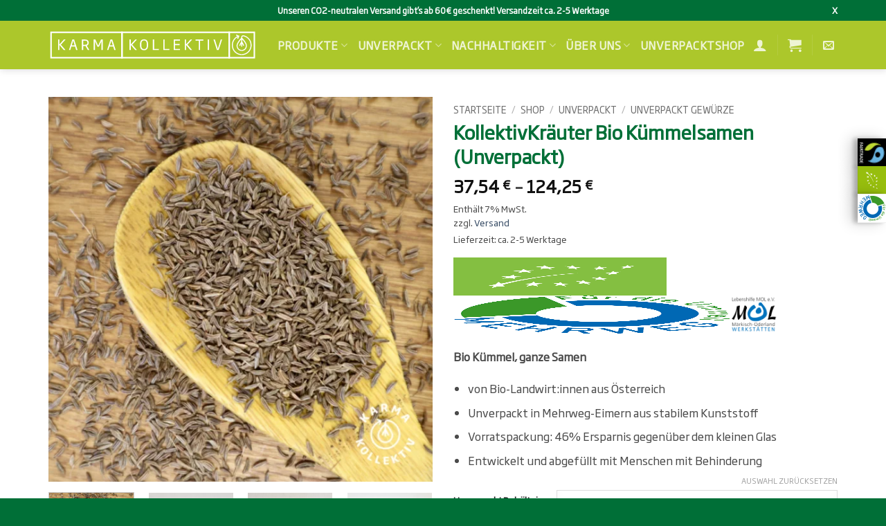

--- FILE ---
content_type: text/html; charset=UTF-8
request_url: https://karmakollektiv.berlin/shop/unverpackt_bio_tee_und_kaffee/unverpackt-gewuerze/kollektivkraeuter-kuemmel-ganze-samen-unverpackt/
body_size: 92574
content:
<!DOCTYPE html><html lang="de" class="loading-site no-js"><head><script data-no-optimize="1">var litespeed_docref=sessionStorage.getItem("litespeed_docref");litespeed_docref&&(Object.defineProperty(document,"referrer",{get:function(){return litespeed_docref}}),sessionStorage.removeItem("litespeed_docref"));</script> <meta charset="UTF-8" /><link rel="profile" href="http://gmpg.org/xfn/11" /><link rel="pingback" href="https://karmakollektiv.berlin/xmlrpc.php" /> <script type="litespeed/javascript">(function(html){html.className=html.className.replace(/\bno-js\b/,'js')})(document.documentElement)</script> <title>Bio Kümmel unverpackt 🌱 Bio Gewürze fair und CO2 neutral 🌱 KarmaKollektiv</title> <script type="litespeed/javascript">window.dataLayer=window.dataLayer||[];dataLayer.push({'event':'CLCProduct'})</script> <style>img:is([sizes="auto" i], [sizes^="auto," i]) { contain-intrinsic-size: 3000px 1500px }</style> <script data-cfasync="false" data-pagespeed-no-defer>var gtm4wp_datalayer_name = "dataLayer";
	var dataLayer = dataLayer || [];
	const gtm4wp_use_sku_instead = false;
	const gtm4wp_currency = 'EUR';
	const gtm4wp_product_per_impression = false;
	const gtm4wp_clear_ecommerce = false;
	const gtm4wp_datalayer_max_timeout = 2000;</script> <meta name="viewport" content="width=device-width, initial-scale=1" /><meta property="product:price:amount" content="37.54"><meta property="product:price:currency" content="EUR"><meta name="dc.title" content="Bio Kümmel unverpackt 🌱 Bio Gewürze fair und CO2 neutral 🌱 KarmaKollektiv"><meta name="dc.description" content="Unser Bio Kümmel Gewürz wird nachhaltig und fair mit der Unterstützung der Berliner Werkstätten für Menschen mit Behinderungen CO2-neutral produziert. Jetzt online bestellen!"><meta name="dc.relation" content="https://karmakollektiv.berlin/shop/unverpackt_bio_tee_und_kaffee/unverpackt-gewuerze/kollektivkraeuter-kuemmel-ganze-samen-unverpackt/"><meta name="dc.source" content="https://karmakollektiv.berlin/"><meta name="dc.language" content="de_DE"><meta name="description" content="Unser Bio Kümmel Gewürz wird nachhaltig und fair mit der Unterstützung der Berliner Werkstätten für Menschen mit Behinderungen CO2-neutral produziert. Jetzt online bestellen!"><meta name="thumbnail" content="https://karmakollektiv.berlin/wp-content/uploads/2022/10/Kümmel_ganz-150x150.png"><meta name="robots" content="index, follow, max-snippet:-1, max-image-preview:large, max-video-preview:-1"><link rel="canonical" href="https://karmakollektiv.berlin/shop/unverpackt_bio_tee_und_kaffee/unverpackt-gewuerze/kollektivkraeuter-kuemmel-ganze-samen-unverpackt/"><meta property="og:url" content="https://karmakollektiv.berlin/shop/unverpackt_bio_tee_und_kaffee/unverpackt-gewuerze/kollektivkraeuter-kuemmel-ganze-samen-unverpackt/"><meta property="og:site_name" content="KarmaKollektiv"><meta property="og:locale" content="de_DE"><meta property="og:type" content="product"><meta property="article:author" content="https://www.facebook.com/karmakollektiv.berlin"><meta property="article:publisher" content="https://www.facebook.com/karmakollektiv.berlin"><meta property="og:title" content="Bio Kümmel unverpackt 🌱 Bio Gewürze fair und CO2 neutral 🌱 KarmaKollektiv"><meta property="og:description" content="Unser Bio Kümmel Gewürz wird nachhaltig und fair mit der Unterstützung der Berliner Werkstätten für Menschen mit Behinderungen CO2-neutral produziert. Jetzt online bestellen!"><meta property="og:image" content="https://karmakollektiv.berlin/wp-content/uploads/2022/10/Kümmel_ganz.png"><meta property="og:image:secure_url" content="https://karmakollektiv.berlin/wp-content/uploads/2022/10/Kümmel_ganz.png"><meta property="og:image:width" content="752"><meta property="og:image:height" content="753"><meta name="twitter:card" content="summary"><meta name="twitter:title" content="Bio Kümmel unverpackt 🌱 Bio Gewürze fair und CO2 neutral 🌱 KarmaKollektiv"><meta name="twitter:description" content="Unser Bio Kümmel Gewürz wird nachhaltig und fair mit der Unterstützung der Berliner Werkstätten für Menschen mit Behinderungen CO2-neutral produziert. Jetzt online bestellen!"><meta name="twitter:image" content="https://karmakollektiv.berlin/wp-content/uploads/2022/10/Kümmel_ganz.png"><link rel='prefetch' href='https://karmakollektiv.berlin/wp-content/themes/flatsome/assets/js/flatsome.js?ver=e2eddd6c228105dac048' /><link rel='prefetch' href='https://karmakollektiv.berlin/wp-content/themes/flatsome/assets/js/chunk.slider.js?ver=3.20.3' /><link rel='prefetch' href='https://karmakollektiv.berlin/wp-content/themes/flatsome/assets/js/chunk.popups.js?ver=3.20.3' /><link rel='prefetch' href='https://karmakollektiv.berlin/wp-content/themes/flatsome/assets/js/chunk.tooltips.js?ver=3.20.3' /><link rel='prefetch' href='https://karmakollektiv.berlin/wp-content/themes/flatsome/assets/js/woocommerce.js?ver=1c9be63d628ff7c3ff4c' /><link rel="alternate" type="application/rss+xml" title="KarmaKollektiv &raquo; Feed" href="https://karmakollektiv.berlin/feed/" /><link rel="alternate" type="application/rss+xml" title="KarmaKollektiv &raquo; Kommentar-Feed" href="https://karmakollektiv.berlin/comments/feed/" /> <script type="application/ld+json">{"@context":"https:\/\/schema.org\/","@type":"Product","name":"KollektivKr\u00e4uter Bio K\u00fcmmelsamen (Unverpackt)","image":"https:\/\/karmakollektiv.berlin\/wp-content\/uploads\/2022\/10\/Ku\u0308mmel_ganz.png","description":"\u00a0\u00a0 Bio K\u00fcmmel, ganze Samen von Bio-Landwirt:innen aus \u00d6sterreich Unverpackt in Mehrweg-Eimern aus stabilem Kunststoff Vorratspackung: 46% Ersparnis gegen\u00fcber dem kleinen Glas Entwickelt und abgef\u00fcllt mit Menschen mit Behinderung","brand":{"@type":"Brand","name":"Karma Kollektiv"},"offers":[{"@type":"Offer","url":"https:\/\/karmakollektiv.berlin\/shop\/unverpackt_bio_tee_und_kaffee\/unverpackt-gewuerze\/kollektivkraeuter-kuemmel-ganze-samen-unverpackt\/?attribute_pa_unverpackt=25l-eimer","sku":"EI02-KUE","price":"37.54","priceCurrency":"EUR","itemCondition":"new","availability":"https:\/\/schema.org\/InStock","priceValidUntil":"12-31-2020","shippingDetails":[{"@type":"OfferShippingDetails","shippingDestination":[{"@type":"DefinedRegion","addressCountry":"DE"}],"shippingRate":{"@type":"MonetaryAmount","value":5,"currency":"EUR"}},{"@type":"OfferShippingDetails","shippingDestination":[{"@type":"DefinedRegion","addressCountry":"DE"}],"shippingRate":{"@type":"MonetaryAmount","value":60,"currency":"EUR"}},{"@type":"OfferShippingDetails","shippingDestination":[{"@type":"DefinedRegion","addressCountry":"DE"}],"shippingRate":{"@type":"MonetaryAmount","value":300,"currency":"EUR"}},{"@type":"OfferShippingDetails","shippingDestination":[{"@type":"DefinedRegion","addressCountry":"DE"}],"shippingRate":{"@type":"MonetaryAmount","value":60,"currency":"EUR"}},{"@type":"OfferShippingDetails","shippingDestination":[{"@type":"DefinedRegion","addressCountry":"DE"}],"shippingRate":{"@type":"MonetaryAmount","value":0,"currency":"EUR"}},{"@type":"OfferShippingDetails","shippingDestination":[{"@type":"DefinedRegion","addressCountry":"DE"}],"shippingRate":{"@type":"MonetaryAmount","value":300,"currency":"EUR"}},{"@type":"OfferShippingDetails","shippingDestination":[{"@type":"DefinedRegion","addressCountry":"DE"}],"shippingRate":{"@type":"MonetaryAmount","value":11,"currency":"EUR"}},{"@type":"OfferShippingDetails","shippingDestination":[{"@type":"DefinedRegion","addressCountry":"AT"}],"shippingRate":{"@type":"MonetaryAmount","value":8,"currency":"EUR"}},{"@type":"OfferShippingDetails","shippingDestination":[{"@type":"DefinedRegion","addressCountry":"CH"}],"shippingRate":{"@type":"MonetaryAmount","value":10,"currency":"EUR"}},{"@type":"OfferShippingDetails","shippingDestination":[],"shippingRate":{"@type":"MonetaryAmount","value":34,"currency":"EUR"}}],"gtin13":"4260691152792"},{"@type":"Offer","url":"https:\/\/karmakollektiv.berlin\/shop\/unverpackt_bio_tee_und_kaffee\/unverpackt-gewuerze\/kollektivkraeuter-kuemmel-ganze-samen-unverpackt\/?attribute_pa_unverpackt=5l-eimer","sku":"EI05-KUE","price":"79.34","priceCurrency":"EUR","itemCondition":"new","availability":"https:\/\/schema.org\/InStock","priceValidUntil":"12-31-2020","shippingDetails":[{"@type":"OfferShippingDetails","shippingDestination":[{"@type":"DefinedRegion","addressCountry":"DE"}],"shippingRate":{"@type":"MonetaryAmount","value":5,"currency":"EUR"}},{"@type":"OfferShippingDetails","shippingDestination":[{"@type":"DefinedRegion","addressCountry":"DE"}],"shippingRate":{"@type":"MonetaryAmount","value":60,"currency":"EUR"}},{"@type":"OfferShippingDetails","shippingDestination":[{"@type":"DefinedRegion","addressCountry":"DE"}],"shippingRate":{"@type":"MonetaryAmount","value":300,"currency":"EUR"}},{"@type":"OfferShippingDetails","shippingDestination":[{"@type":"DefinedRegion","addressCountry":"DE"}],"shippingRate":{"@type":"MonetaryAmount","value":60,"currency":"EUR"}},{"@type":"OfferShippingDetails","shippingDestination":[{"@type":"DefinedRegion","addressCountry":"DE"}],"shippingRate":{"@type":"MonetaryAmount","value":0,"currency":"EUR"}},{"@type":"OfferShippingDetails","shippingDestination":[{"@type":"DefinedRegion","addressCountry":"DE"}],"shippingRate":{"@type":"MonetaryAmount","value":300,"currency":"EUR"}},{"@type":"OfferShippingDetails","shippingDestination":[{"@type":"DefinedRegion","addressCountry":"DE"}],"shippingRate":{"@type":"MonetaryAmount","value":11,"currency":"EUR"}},{"@type":"OfferShippingDetails","shippingDestination":[{"@type":"DefinedRegion","addressCountry":"AT"}],"shippingRate":{"@type":"MonetaryAmount","value":8,"currency":"EUR"}},{"@type":"OfferShippingDetails","shippingDestination":[{"@type":"DefinedRegion","addressCountry":"CH"}],"shippingRate":{"@type":"MonetaryAmount","value":10,"currency":"EUR"}},{"@type":"OfferShippingDetails","shippingDestination":[],"shippingRate":{"@type":"MonetaryAmount","value":34,"currency":"EUR"}}],"gtin13":"4260691153362"},{"@type":"Offer","url":"https:\/\/karmakollektiv.berlin\/shop\/unverpackt_bio_tee_und_kaffee\/unverpackt-gewuerze\/kollektivkraeuter-kuemmel-ganze-samen-unverpackt\/?attribute_pa_unverpackt=10l-eimer","sku":"EI10-KUE","price":"124.25","priceCurrency":"EUR","itemCondition":"new","availability":"https:\/\/schema.org\/InStock","priceValidUntil":"12-31-2020","shippingDetails":[{"@type":"OfferShippingDetails","shippingDestination":[{"@type":"DefinedRegion","addressCountry":"DE"}],"shippingRate":{"@type":"MonetaryAmount","value":5,"currency":"EUR"}},{"@type":"OfferShippingDetails","shippingDestination":[{"@type":"DefinedRegion","addressCountry":"DE"}],"shippingRate":{"@type":"MonetaryAmount","value":60,"currency":"EUR"}},{"@type":"OfferShippingDetails","shippingDestination":[{"@type":"DefinedRegion","addressCountry":"DE"}],"shippingRate":{"@type":"MonetaryAmount","value":300,"currency":"EUR"}},{"@type":"OfferShippingDetails","shippingDestination":[{"@type":"DefinedRegion","addressCountry":"DE"}],"shippingRate":{"@type":"MonetaryAmount","value":60,"currency":"EUR"}},{"@type":"OfferShippingDetails","shippingDestination":[{"@type":"DefinedRegion","addressCountry":"DE"}],"shippingRate":{"@type":"MonetaryAmount","value":0,"currency":"EUR"}},{"@type":"OfferShippingDetails","shippingDestination":[{"@type":"DefinedRegion","addressCountry":"DE"}],"shippingRate":{"@type":"MonetaryAmount","value":300,"currency":"EUR"}},{"@type":"OfferShippingDetails","shippingDestination":[{"@type":"DefinedRegion","addressCountry":"DE"}],"shippingRate":{"@type":"MonetaryAmount","value":11,"currency":"EUR"}},{"@type":"OfferShippingDetails","shippingDestination":[{"@type":"DefinedRegion","addressCountry":"AT"}],"shippingRate":{"@type":"MonetaryAmount","value":8,"currency":"EUR"}},{"@type":"OfferShippingDetails","shippingDestination":[{"@type":"DefinedRegion","addressCountry":"CH"}],"shippingRate":{"@type":"MonetaryAmount","value":10,"currency":"EUR"}},{"@type":"OfferShippingDetails","shippingDestination":[],"shippingRate":{"@type":"MonetaryAmount","value":34,"currency":"EUR"}}]}]}</script> <script type="application/ld+json">{"@context":"https:\/\/schema.org","name":"Breadcrumb","@type":"BreadcrumbList","itemListElement":[{"@type":"ListItem","position":1,"item":{"@type":"WebPage","id":"https:\/\/karmakollektiv.berlin\/shop\/unverpackt_bio_tee_und_kaffee\/unverpackt-gewuerze\/kollektivkraeuter-kuemmel-ganze-samen-unverpackt\/#webpage","url":"https:\/\/karmakollektiv.berlin\/shop\/unverpackt_bio_tee_und_kaffee\/unverpackt-gewuerze\/kollektivkraeuter-kuemmel-ganze-samen-unverpackt\/","name":"KollektivKr\u00e4uter Bio K\u00fcmmelsamen (Unverpackt)"}}]}</script> <link rel="alternate" type="application/rss+xml" title="KarmaKollektiv &raquo; KollektivKräuter Bio Kümmelsamen (Unverpackt)-Kommentar-Feed" href="https://karmakollektiv.berlin/shop/unverpackt_bio_tee_und_kaffee/unverpackt-gewuerze/kollektivkraeuter-kuemmel-ganze-samen-unverpackt/feed/" /><style id="litespeed-ccss">.wpcf7 .screen-reader-response{position:absolute;overflow:hidden;clip:rect(1px,1px,1px,1px);clip-path:inset(50%);height:1px;width:1px;margin:-1px;padding:0;border:0;word-wrap:normal!important}.wpcf7 form .wpcf7-response-output{margin:2em .5em 1em;padding:.2em 1em;border:2px solid #00a0d2}.wpcf7 form.init .wpcf7-response-output{display:none}.wpcf7-form-control-wrap{position:relative}.wpcf7 input[type=email]{direction:ltr}h1,h3,h4,.entry-title,.widget-title,body,p,li,a,strong,b{font-family:'sohogothic_regular'!important}.clearfix:after{clear:both;content:"";display:table}.woocommerce form .form-row .required{visibility:visible}[class^=flaticon-]:before,[class^=flaticon-]:after{font-family:Flaticon;font-size:20px;font-style:normal;margin-left:20px}.flaticon-gift-1:before{content:"\f110"}.woocommerce-de_price_taxrate{font-size:.8em}.price-per-unit{display:block;font-size:x-small}.woocommerce_de_versandkosten{font-size:.8em;display:block}.shipping_de.shipping_de_string{margin-bottom:15px}html{-ms-text-size-adjust:100%;-webkit-text-size-adjust:100%;font-family:sans-serif}body{margin:0}aside,figure,header,main,nav,section{display:block}a{background-color:transparent}b,strong{font-weight:inherit;font-weight:bolder}small{display:inline-block;font-size:80%}img{border-style:none}svg:not(:root){overflow:hidden}button,input,select,textarea{font:inherit}button,input,select{overflow:visible}button,select{text-transform:none}[type=submit],button,html [type=button]{-webkit-appearance:button}button::-moz-focus-inner,input::-moz-focus-inner{border:0;padding:0}button:-moz-focusring,input:-moz-focusring{outline:1px dotted ButtonText}textarea{overflow:auto}[type=checkbox]{box-sizing:border-box;padding:0}[type=number]::-webkit-inner-spin-button,[type=number]::-webkit-outer-spin-button{height:auto}[type=search]{-webkit-appearance:textfield}[type=search]::-webkit-search-cancel-button,[type=search]::-webkit-search-decoration{-webkit-appearance:none}*,:after,:before,html{box-sizing:border-box}html{background-attachment:fixed}body{-webkit-font-smoothing:antialiased;-moz-osx-font-smoothing:grayscale;color:#777;scroll-behavior:smooth}img{display:inline-block;height:auto;max-width:100%;vertical-align:middle}figure{margin:0}p:empty{display:none}a,button,input{touch-action:manipulation}.col{margin:0;padding:0 15px 30px;position:relative;width:100%}.col-fit{flex:1}.col-inner{background-position:50% 50%;background-repeat:no-repeat;background-size:cover;flex:1 0 auto;margin-left:auto;margin-right:auto;position:relative;width:100%}@media screen and (min-width:850px){.col:first-child .col-inner{margin-left:auto;margin-right:0}.col+.col .col-inner{margin-left:0;margin-right:auto}}@media screen and (max-width:849px){.col{padding-bottom:30px}}@media screen and (min-width:850px){.row-divided>.col+.col:not(.large-12){border-left:1px solid #ececec}}.align-middle{align-items:center!important;align-self:center!important;vertical-align:middle!important}.align-center{justify-content:center!important}.small-6{flex-basis:50%;max-width:50%}.small-12{flex-basis:100%;max-width:100%}.small-columns-4>.col{flex-basis:25%;max-width:25%}@media screen and (min-width:550px){.medium-2{flex-basis:16.6666666667%;max-width:16.6666666667%}.medium-3{flex-basis:25%;max-width:25%}.medium-4{flex-basis:33.3333333333%;max-width:33.3333333333%}.medium-10{flex-basis:83.3333333333%;max-width:83.3333333333%}}@media screen and (min-width:850px){.large-2{flex-basis:16.6666666667%;max-width:16.6666666667%}.large-3{flex-basis:25%;max-width:25%}.large-4{flex-basis:33.3333333333%;max-width:33.3333333333%}.large-6{flex-basis:50%;max-width:50%}.large-10{flex-basis:83.3333333333%;max-width:83.3333333333%}}.container,.row,body{margin-left:auto;margin-right:auto;width:100%}.container{padding-left:15px;padding-right:15px}.container,.row{max-width:1080px}.row.row-small{max-width:1065px}.row.row-large{max-width:1110px}.flex-row{align-items:center;display:flex;flex-flow:row nowrap;justify-content:space-between;width:100%}.header .flex-row{height:100%}.flex-col{max-height:100%}.flex-grow{-ms-flex-negative:1;-ms-flex-preferred-size:auto!important;flex:1}.flex-center{margin:0 auto}.flex-left{margin-right:auto}.flex-right{margin-left:auto}.flex-has-center>.flex-row>.flex-col:not(.flex-center){flex:1}@media (min-width:850px){.col2-set{display:flex}.col2-set>div+div{padding-left:30px}}@media (-ms-high-contrast:none){.payment-icon svg{max-width:50px}.nav>li>a>i{top:-1px}}.row{display:flex;flex-flow:row wrap;width:100%}.row>div:not(.col):not([class^=col-]):not([class*=" col-"]){width:100%!important}.lightbox-content .row:not(.row-collapse),.row .row:not(.row-collapse){margin-left:-15px;margin-right:-15px;padding-left:0;padding-right:0;width:auto}.row .row-small:not(.row-collapse){margin-bottom:0;margin-left:-10px;margin-right:-10px}.row-small>.col{margin-bottom:0;padding:0 9.8px 19.6px}@media screen and (min-width:850px){.row-large{padding-left:0;padding-right:0}.row-large>.col{margin-bottom:0;padding:0 30px 30px}}.section{align-items:center;display:flex;flex-flow:row;min-height:auto;padding:30px 0;position:relative;width:100%}.section-bg{overflow:hidden}.section-bg,.section-content{width:100%}.section-content{z-index:1}.nav-dropdown{background-color:#fff;color:#777;display:table;left:-99999px;margin:0;max-height:0;min-width:260px;opacity:0;padding:20px 0;position:absolute;text-align:left;visibility:hidden;z-index:9}.nav-dropdown:after{clear:both;content:"";display:block;height:0;visibility:hidden}.nav-dropdown li{display:block;margin:0;vertical-align:top}.nav-dropdown li ul{margin:0;padding:0}.nav-dropdown>li.html{min-width:260px}.nav-column li>a,.nav-dropdown>li>a{display:block;line-height:1.3;padding:10px 20px;width:auto}.nav-column>li:last-child:not(.nav-dropdown-col)>a,.nav-dropdown>li:last-child:not(.nav-dropdown-col)>a{border-bottom:0!important}.nav-dropdown>li.nav-dropdown-col{display:table-cell;min-width:160px;text-align:left;white-space:nowrap;width:160px}.nav-dropdown .menu-item-has-children>a,.nav-dropdown .nav-dropdown-col>a{color:#000;font-size:.8em;font-weight:bolder;text-transform:uppercase}.nav-dropdown-default .nav-column li>a,.nav-dropdown.nav-dropdown-default>li>a{border-bottom:1px solid #ececec;margin:0 10px;padding-left:0;padding-right:0}.nav-dropdown-default{padding:20px}.nav-dropdown-has-arrow li.has-dropdown:after,.nav-dropdown-has-arrow li.has-dropdown:before{border:solid transparent;bottom:-2px;content:"";height:0;left:50%;opacity:0;position:absolute;width:0;z-index:10}.nav-dropdown-has-arrow li.has-dropdown:after{border-color:hsla(0,0%,87%,0) hsla(0,0%,87%,0) #fff;border-width:8px;margin-left:-8px}.nav-dropdown-has-arrow li.has-dropdown:before{border-width:11px;margin-left:-11px;z-index:-999}.nav-dropdown-has-shadow .nav-dropdown{box-shadow:1px 1px 15px rgba(0,0,0,.15)}.nav-dropdown-has-arrow.nav-dropdown-has-border li.has-dropdown:before{border-bottom-color:#ddd}.nav-dropdown-has-border .nav-dropdown{border:2px solid #ddd}.nav p{margin:0;padding-bottom:0}.nav,.nav ul:not(.nav-dropdown){margin:0;padding:0}.nav{align-items:center;display:inline-block;display:flex;flex-flow:row wrap;width:100%}.nav,.nav>li{position:relative}.nav>li{list-style:none;margin:0 7px;padding:0}.nav>li,.nav>li>a{display:inline-block}.nav>li>a{align-items:center;display:inline-flex;flex-wrap:wrap;padding:10px 0}.nav-small.nav>li.html{font-size:.75em}.nav-center{justify-content:center}.nav-left{justify-content:flex-start}.nav-right{justify-content:flex-end}@media (max-width:849px){.medium-nav-center{justify-content:center}}.nav-column>li>a,.nav-dropdown>li>a,.nav>li>a{color:hsla(0,0%,40%,.85)}.nav-column>li>a,.nav-dropdown>li>a{display:block}.nav-dropdown li.active>a,.nav>li.active>a{color:hsla(0,0%,7%,.85)}.nav li:first-child{margin-left:0!important}.nav li:last-child{margin-right:0!important}.nav-uppercase>li>a{font-weight:bolder;letter-spacing:.02em;text-transform:uppercase}@media (min-width:850px){.nav-divided>li{margin:0 .7em}}li.html form,li.html input{margin:0}.nav-line>li>a:before{background-color:#446084;content:" ";height:3px;left:50%;opacity:0;position:absolute;top:0;transform:translateX(-50%);width:100%}.nav-line>li.active>a:before{opacity:1}@media (max-width:549px){.small-nav-collapse>li{margin:0!important;width:100%}.small-nav-collapse>li a{display:block;width:100%}}.nav.nav-vertical{flex-flow:column}.nav.nav-vertical li{list-style:none;margin:0;width:100%}.nav-vertical li li{font-size:1em;padding-left:.5em}.nav-vertical>li{align-items:center;display:flex;flex-flow:row wrap}.nav-vertical>li ul{width:100%}.nav-vertical li li.menu-item-has-children{margin-bottom:1em}.nav-vertical li li.menu-item-has-children:not(:first-child){margin-top:1em}.nav-vertical>li>a,.nav-vertical>li>ul>li a{align-items:center;display:flex;flex-grow:1;width:auto}.nav-vertical li li.menu-item-has-children>a{color:#000;font-size:.8em;font-weight:bolder;text-transform:uppercase}.nav-vertical>li.html{padding-bottom:1em;padding-top:1em}.nav-vertical>li>ul li a{color:#666}.nav-vertical>li>ul{margin:0 0 2em;padding-left:1em}.nav .children{left:-99999px;opacity:0;position:fixed;transform:translateX(-10px)}@media (prefers-reduced-motion){.nav .children{opacity:1;transform:none}}.nav-sidebar.nav-vertical>li+li{border-top:1px solid #ececec}.nav-vertical>li+li{border-top:1px solid #ececec}.badge-container{margin:30px 0 0}.badge{-webkit-backface-visibility:hidden;backface-visibility:hidden;display:table;height:2.8em;width:2.8em;z-index:20}.badge-inner{background-color:#446084;color:#fff;display:table-cell;font-weight:bolder;height:100%;line-height:.85;padding:2px;text-align:center;vertical-align:middle;white-space:nowrap;width:100%}.button,button,input[type=button],input[type=submit]{text-rendering:optimizeLegibility;background-color:transparent;border:1px solid transparent;border-radius:0;box-sizing:border-box;color:currentColor;display:inline-block;font-size:.97em;font-weight:bolder;letter-spacing:.03em;line-height:2.4em;margin-right:1em;margin-top:0;max-width:100%;min-height:2.5em;padding:0 1.2em;position:relative;text-align:center;text-decoration:none;text-shadow:none;text-transform:uppercase;vertical-align:middle}.button span{display:inline-block;line-height:1.6}.button,input[type=button].button,input[type=submit],input[type=submit].button{background-color:#446084;background-color:var(--primary-color);border-color:rgba(0,0,0,.05);color:#fff}.is-form,input[type=button].is-form{background-color:#f9f9f9;border:1px solid #ddd;color:#666;font-weight:400;overflow:hidden;position:relative;text-shadow:1px 1px 1px #fff;text-transform:none}.dark input[type=submit]{color:#fff}.primary,input[type=submit],input[type=submit].button{background-color:#446084}.button.alt,.secondary{background-color:#d26e4b}.text-center .button:first-of-type{margin-left:0!important}.text-center .button:last-of-type{margin-right:0!important}.header-button{display:inline-block}.flex-col .button,.flex-col button,.flex-col input{margin-bottom:0}.is-divider{background-color:rgba(0,0,0,.1);display:block;height:3px;margin:1em 0;max-width:30px;width:100%}.widget .is-divider{margin-top:.66em}form{margin-bottom:0}input[type=email],input[type=number],input[type=password],input[type=search],input[type=text],select,textarea{background-color:#fff;border:1px solid #ddd;border-radius:0;box-shadow:inset 0 1px 2px rgba(0,0,0,.1);box-sizing:border-box;color:#333;font-size:.97em;height:2.507em;max-width:100%;padding:0 .75em;vertical-align:middle;width:100%}input[type=email],input[type=number],input[type=search],input[type=text],textarea{-webkit-appearance:none;-moz-appearance:none;appearance:none}textarea{min-height:120px;padding-top:.7em}label{display:block;font-size:.9em;font-weight:700;margin-bottom:.4em}input[type=checkbox]{display:inline;font-size:16px;margin-right:10px}input[type=checkbox]+label{display:inline}select{-webkit-appearance:none;-moz-appearance:none;background-color:#fff;background-image:url("data:image/svg+xml;charset=utf8, %3Csvg xmlns='http://www.w3.org/2000/svg' width='24' height='24' viewBox='0 0 24 24' fill='none' stroke='%23333' stroke-width='2' stroke-linecap='round' stroke-linejoin='round' class='feather feather-chevron-down'%3E%3Cpolyline points='6 9 12 15 18 9'%3E%3C/polyline%3E%3C/svg%3E");background-position:right .45em top 50%;background-repeat:no-repeat;background-size:auto 16px;border-radius:0;box-shadow:inset 0 -1.4em 1em 0 rgba(0,0,0,.02);display:block;padding-right:1.4em}@media (-ms-high-contrast:none),screen and (-ms-high-contrast:active){select::-ms-expand{display:none}}i[class^=icon-]{speak:none!important;display:inline-block;font-display:block;font-family:fl-icons!important;font-style:normal!important;font-variant:normal!important;font-weight:400!important;line-height:1.2;margin:0;padding:0;position:relative;text-transform:none!important}.button i,button i{top:-1.5px;vertical-align:middle}a.icon:not(.button){font-family:sans-serif;font-size:1.2em;margin-left:.25em;margin-right:.25em}.header a.icon:not(.button){margin-left:.3em;margin-right:.3em}.button.icon{display:inline-block;margin-left:.12em;margin-right:.12em;min-width:2.5em;padding-left:.6em;padding-right:.6em}.button.icon i{font-size:1.2em}.nav>li>a>i{font-size:20px;vertical-align:middle}.nav>li>a>i+span{margin-left:5px}.nav>li>a>i.icon-menu{font-size:1.9em}.nav>li.has-icon>a>i{min-width:1em}.header-button a.icon:not(.button){display:inline-block;padding:6px 0}.header-button a.icon:not(.button) i{font-size:24px}.has-dropdown .icon-angle-down{font-size:16px;margin-left:.2em;opacity:.6}[data-icon-label]{position:relative}[data-icon-label="0"]:after{display:none}[data-icon-label]:after{background-color:#d26e4b;border-radius:99px;box-shadow:1px 1px 3px 0 rgba(0,0,0,.3);color:#fff;content:attr(data-icon-label);font-family:Arial,Sans-serif!important;font-size:11px;font-style:normal;font-weight:bolder;height:17px;letter-spacing:-.5px;line-height:17px;min-width:17px;opacity:.9;padding-left:2px;padding-right:2px;position:absolute;right:-10px;text-align:center;top:-10px;z-index:1}img{opacity:1}.img,.img .img-inner{position:relative}.img .img-inner{overflow:hidden}.img,.img img{width:100%}.image-tools{padding:10px;position:absolute}.image-tools.bottom.left{padding-right:0;padding-top:0}.image-tools.top.right{padding-bottom:0;padding-left:0}@media only screen and (max-device-width:1024px){.image-tools{opacity:1!important;padding:5px}}.lightbox-content{background-color:#fff;box-shadow:3px 3px 20px 0 rgba(0,0,0,.15);margin:0 auto;max-width:875px;position:relative}.lightbox-content .lightbox-inner{padding:30px 20px}.mfp-hide{display:none!important}.row-slider,.slider{position:relative;scrollbar-width:none}.slider:not(.flickity-enabled){-ms-overflow-style:-ms-autohiding-scrollbar;overflow-x:scroll;overflow-y:hidden;white-space:nowrap;width:auto}.row-slider::-webkit-scrollbar,.slider::-webkit-scrollbar{height:0!important;width:0!important}.row.row-slider:not(.flickity-enabled){display:block}.slider:not(.flickity-enabled)>*{display:inline-block!important;vertical-align:top;white-space:normal!important}.slider>div:not(.col){width:100%}label{color:#222}a{color:#334862;text-decoration:none}.dark .widget a,.dark a{color:currentColor}ul{list-style:disc}ul{margin-top:0;padding:0}ul ul{margin:1.5em 0 1.5em 3em}li{margin-bottom:.6em}.entry-summary ul li{margin-left:1.3em}.button,button,input,select,textarea{margin-bottom:1em}figure,form,p,ul{margin-bottom:1.3em}form p{margin-bottom:.5em}body{line-height:1.6}h1,h3,h4{text-rendering:optimizeSpeed;color:#555;margin-bottom:.5em;margin-top:0;width:100%}h1{font-size:1.7em}h1{line-height:1.3}h3{font-size:1.25em}h4{font-size:1.125em}@media (max-width:549px){h1{font-size:1.4em}h3{font-size:1em}}p{margin-top:0}.uppercase,span.widget-title{letter-spacing:.05em;line-height:1.05;text-transform:uppercase}span.widget-title{font-size:1em;font-weight:600}.is-normal{font-weight:400}.uppercase{line-height:1.2;text-transform:uppercase}.is-larger{font-size:1.3em}.is-small{font-size:.8em}.is-smaller{font-size:.75em}@media (max-width:549px){.is-larger{font-size:1.2em}}.nav>li>a{font-size:.8em}.nav>li.html{font-size:.85em}.clear:after,.clearfix:after,.container:after,.row:after{clear:both;content:"";display:table}@media (max-width:549px){.hide-for-small{display:none!important}}@media (min-width:850px){.show-for-medium{display:none!important}}@media (max-width:849px){.hide-for-medium{display:none!important}}.full-width{display:block;max-width:100%!important;padding-left:0!important;padding-right:0!important;width:100%!important}.mb-0{margin-bottom:0!important}.mb-half{margin-bottom:15px}.pb-0{padding-bottom:0!important}.inner-padding{padding:30px}.text-left{text-align:left}.text-center{text-align:center}.text-center .is-divider,.text-center>div,.text-center>div>div{margin-left:auto;margin-right:auto}.relative{position:relative!important}.absolute{position:absolute!important}.top{top:0}.right{right:0}.left{left:0}.bottom,.fill{bottom:0}.fill{height:100%;left:0;margin:0!important;padding:0!important;position:absolute;right:0;top:0}.bg-fill{background-position:50% 50%;background-repeat:no-repeat!important;background-size:cover!important}.z-1{z-index:21}.z-3{z-index:23}.z-top{z-index:9995}.inline{display:inline}.inline-block{display:inline-block}.no-scrollbar{-ms-overflow-style:-ms-autohiding-scrollbar;scrollbar-width:none}.no-scrollbar::-webkit-scrollbar{height:0!important;width:0!important}.screen-reader-text{clip:rect(1px,1px,1px,1px);height:1px;overflow:hidden;position:absolute!important;width:1px}.box-shadow-3{box-shadow:0 10px 20px rgba(0,0,0,.19),0 6px 6px rgba(0,0,0,.22)}.show-on-hover{filter:blur(0);opacity:0}.dark,.dark p{color:#f1f1f1}.dark label{color:#fff}.nav-dark .nav>li>a{color:hsla(0,0%,100%,.8)}.nav-dark .header-divider:after,.nav-dark .nav>li.header-divider{border-color:hsla(0,0%,100%,.2)}.nav-dark .header-button,.nav-dark .nav>li.html{color:#fff}html{overflow-x:hidden}@media (max-width:849px){body{overflow-x:hidden}}#main,#wrapper{background-color:#fff;position:relative}.header,.header-wrapper{background-position:50% 0;background-size:cover;position:relative;width:100%;z-index:30}.header-bg-color{background-color:hsla(0,0%,100%,.9)}.header-top{align-items:center;display:flex;flex-wrap:no-wrap}.header-bg-color,.header-bg-image{background-position:50% 0}.header-top{background-color:#446084;min-height:20px;position:relative;z-index:11}.header-main{position:relative;z-index:10}.header-shadow .header-wrapper{box-shadow:1px 1px 10px rgba(0,0,0,.15)}.nav>li.header-divider{border-left:1px solid rgba(0,0,0,.1);height:30px;margin:0 7.5px;position:relative;vertical-align:middle}.nav-dark .nav>li.header-divider{border-color:hsla(0,0%,100%,.1)}.widget{margin-bottom:1.5em}.widget ul{margin:0}.widget li{list-style:none}ul.menu>li{list-style:none;margin:0;text-align:left}ul.menu>li li{list-style:none}ul.menu>li>a{display:inline-block;flex:1;padding:6px 0}ul.menu>li:before{display:inline-block;font-family:fl-icons;margin-right:6px;opacity:.6}ul.menu>li li>a{display:inline-block;font-size:.9em;padding:3px 0}ul.menu>li+li{border-top:1px solid #ececec}ul.menu>li ul{border-left:1px solid #ddd;display:none;margin:0 0 10px 3px;padding-left:15px;width:100%}ul.menu>li ul li{border:0;margin:0}.wpcf7{color:#333;position:relative}.dark .wpcf7{color:#fff}.wpcf7 p{margin:0;padding:0}.wpcf7 br{display:none}.wpcf7 label{display:inline-block;width:100%}.wpcf7 .wpcf7-form-control-wrap{display:block}.wpcf7 .wpcf7-response-output{border-radius:10px;margin:5px 0 0}.breadcrumbs{color:#222;font-weight:700;letter-spacing:0;padding:0}.product-info .breadcrumbs{font-size:.85em;margin:0 0 .5em}.breadcrumbs .divider{font-weight:300;margin:0 .3em;opacity:.35;position:relative;top:0}.breadcrumbs a{color:hsla(0,0%,40%,.7);font-weight:400}.breadcrumbs a:first-of-type{margin-left:0}html{background-color:#5b5b5b}.footer ul{margin:0}.logo{line-height:1;margin:0}.logo a{color:#446084;display:block;font-size:32px;font-weight:bolder;margin:0;text-decoration:none;text-transform:uppercase}.logo img{display:block;width:auto}.header-logo-dark,.nav-dark .header-logo{display:none!important}.nav-dark .header-logo-dark{display:block!important}.nav-dark .logo a{color:#fff}.logo-left .logo{margin-left:0;margin-right:30px}@media screen and (max-width:849px){.header-inner .nav{flex-wrap:nowrap}.medium-logo-center .flex-left{flex:1 1 0;order:1}.medium-logo-center .logo{margin:0 15px;order:2;text-align:center}.medium-logo-center .logo img{margin:0 auto}.medium-logo-center .flex-right{flex:1 1 0;order:3}}.payment-icons .payment-icon{background-color:rgba(0,0,0,.1);border-radius:5px;display:inline-block;margin:3px 3px 0;opacity:.6;padding:3px 5px 5px}.payment-icons .payment-icon svg{height:20px;vertical-align:middle;width:auto!important}.sidebar-menu .search-form{display:block!important}.searchform-wrapper form{margin-bottom:0}.sidebar-menu .search-form{padding:5px 0;width:100%}.searchform-wrapper:not(.form-flat) .submit-button{border-bottom-left-radius:0!important;border-top-left-radius:0!important}.searchform{position:relative}.searchform .button.icon{margin:0}.searchform .button.icon i{font-size:1.2em}.searchform-wrapper{width:100%}.icon-user:before{content:""}.icon-shopping-cart:before{content:""}.icon-menu:before{content:""}.icon-angle-down:before{content:""}.icon-envelop:before{content:""}.icon-search:before{content:""}.woocommerce-form-login .button{margin-bottom:0}p.form-row-wide{clear:both}.woocommerce-product-gallery figure{margin:0}.woocommerce-form input[type=password]{padding:0 2em 0 .75em}.price{line-height:1}.product-info .price{font-size:1.5em;font-weight:bolder;margin:.5em 0}.price-wrapper .price{display:block}span.amount{color:#111;font-weight:700;white-space:nowrap}.product-main{padding:40px 0}.product-info{padding-top:10px}.product-summary .woocommerce-Price-currencySymbol{font-size:.75em;margin-top:.05em;vertical-align:top}.product-summary .quantity{margin-bottom:1em}.product-gallery,.product-thumbnails .col{padding-bottom:0!important}.product-gallery-slider img,.product-thumbnails img{width:100%}.product-thumbnails{padding-top:0}.product-thumbnails a{background-color:#fff;border:1px solid transparent;display:block;overflow:hidden;transform:translateY(0)}.product-thumbnails .is-nav-selected a{border-color:rgba(0,0,0,.2)}.product-thumbnails img{-webkit-backface-visibility:hidden;backface-visibility:hidden;margin-bottom:-5px;opacity:.5}.product-thumbnails .is-nav-selected a img{border-color:rgba(0,0,0,.3);opacity:1;transform:translateY(-5px)}.sticky-add-to-cart__product{align-items:center;display:none;padding:3px}.sticky-add-to-cart__product .product-title-small{line-height:1;margin-right:1em;max-width:180px}.sticky-add-to-cart__product img{border-radius:5px;height:45px;margin-right:1em;-o-object-fit:cover;object-fit:cover;-o-object-position:50% 50%;object-position:50% 50%;width:45px}.quantity{display:inline-block;display:inline-flex;margin-right:1em;opacity:1;vertical-align:top;white-space:nowrap}.quantity .button.minus{border-bottom-right-radius:0!important;border-right:0!important;border-top-right-radius:0!important}.quantity .button.plus{border-bottom-left-radius:0!important;border-left:0!important;border-top-left-radius:0!important}.quantity .minus,.quantity .plus{padding-left:.5em;padding-right:.5em}.quantity input{display:inline-block;margin:0;padding-left:0;padding-right:0;vertical-align:top}.quantity input[type=number]{-webkit-appearance:textfield;-moz-appearance:textfield;appearance:textfield;border-radius:0!important;font-size:1em;max-width:2.5em;text-align:center;width:2.5em}@media (max-width:549px){.quantity input[type=number]{width:2em}}.quantity input[type=number]::-webkit-inner-spin-button,.quantity input[type=number]::-webkit-outer-spin-button{-webkit-appearance:none;margin:0}.woocommerce-mini-cart__empty-message{text-align:center}.bg{opacity:0}.bg-loaded{opacity:1}div.nsl-container[data-align=left]{text-align:left}div.nsl-container div.nsl-container-buttons a[data-plugin=nsl]{text-decoration:none;box-shadow:none;border:0}div.nsl-container .nsl-container-buttons{display:flex;padding:5px 0}div.nsl-container.nsl-container-block .nsl-container-buttons{display:inline-grid;grid-template-columns:minmax(145px,auto)}div.nsl-container-block .nsl-container-buttons a{flex:1 1 auto;display:block;margin:5px 0;width:100%}div.nsl-container .nsl-button{vertical-align:top;border-radius:4px}div.nsl-container .nsl-button-default{color:#fff;display:flex}div.nsl-container .nsl-button-svg-container{flex:0 0 auto;padding:8px;display:flex;align-items:center}div.nsl-container svg{height:24px;width:24px;vertical-align:top}div.nsl-container .nsl-button-default div.nsl-button-label-container{margin:0 24px 0 12px;padding:10px 0;font-family:Helvetica,Arial,sans-serif;font-size:16px;line-height:20px;letter-spacing:.25px;overflow:hidden;text-align:center;text-overflow:clip;white-space:nowrap;flex:1 1 auto;-webkit-font-smoothing:antialiased;-moz-osx-font-smoothing:grayscale;text-transform:none;display:inline-block}div.nsl-container .nsl-button-google[data-skin=light]{border-radius:1px;box-shadow:0 1px 5px 0 rgba(0,0,0,.25);color:rgba(0,0,0,.54)}.nsl-container{clear:both}:root{--primary-color:#acc72b}.container,.row{max-width:1170px}.row.row-small{max-width:1162.5px}.row.row-large{max-width:1200px}.header-main{height:70px}#logo img{max-height:70px}#logo{width:301px}.header-top{min-height:30px}.header-bg-color{background-color:#acc72b}.header-main .nav>li>a{line-height:16px}@media (max-width:549px){.header-main{height:70px}#logo img{max-height:70px}}.header-top{background-color:#006f37!important}.logo a{color:#acc72b}button[type=submit],.button.submit-button,.button.primary:not(.is-outline),input[type=submit]:not(.is-form),.nav-line>li>a:before,.header-top,.button.primary:not(.is-outline),.badge-inner{background-color:#acc72b}[data-icon-label]:after,.button.secondary:not(.is-outline),.button.alt:not(.is-outline),.single_add_to_cart_button{background-color:#f39204}html{background-color:#006f37}@media screen and (max-width:850px){.price-wrapper{height:88px!important}}@media screen and (max-width:850px){.row-small>.col{padding:0 1px 1px}}.wrapper_progress{width:100%}.wrapper_icon{min-width:30px;display:table-cell;box-sizing:border-box}.wrapper_text{display:table-cell;box-sizing:border-box}.wrapper_container{display:table}.progress-bar{width:100%;background-color:#e0e0e0;padding:3px;border-radius:3px;box-shadow:inset 0 1px 3px rgba(0,0,0,.2);margin-top:10px}.progress-bar-fill{display:block;height:22px;background-color:#acc72b;border-radius:3px}i.flaticon-gift-1:before{margin:0!important;margin-right:3px!important;font-weight:700}.description_tab{display:none!important}h1{color:#006f37}.floating-contact-button{left:40px;float:left;position:fixed;bottom:40px;z-index:99;background-image:url("/wp-content/uploads/2020/08/Aron_Murru_Kontakt.jpg")}.woocommerce-page .floating-contact-button,.woocommerce-page .kollektiv-floating-notification,.woocommerce-page .kollektiv-floating-text-wrapper,.woocommerce-page .kollektiv-floating-text-close{display:none}.kollektiv-floating-notification{position:fixed;float:left;font-family:Arial,Sans-serif;background-color:#f39204;color:#fff;width:20px;height:20px;font-size:14px;bottom:110px;left:80px;text-align:center;line-height:20px;border-radius:100px;z-index:99}.kollektiv-floating-text-wrapper{position:fixed;float:left;display:inline-block;background:#fff;max-width:100%;font-family:'Maax',Futura,"Trebuchet MS",Arial,sans-serif;font-weight:700;color:#444;font-size:14px;bottom:70px;left:120px;text-align:center;line-height:20px;z-index:99;line-height:1.7em;max-width:100%;border:1px solid rgba(0,0,0,.18);padding:10px 20px;border-radius:6px;box-shadow:0 10px 20px rgba(0,0,0,.19),0 6px 6px rgba(0,0,0,.22)}.kollektiv-floating-text-wrapper:after{left:-10px;border-right:none;border-right:10px #fff solid;content:'';position:absolute;bottom:12px;border-top:10px transparent solid;border-bottom:10px transparent solid;box-sizing:border-box}.kollektiv-floating-text-close{position:fixed;float:left;font-family:Arial,Sans-serif;background-color:transparent;color:transparent;width:20px;height:20px;font-size:14px;bottom:125px;left:390px;text-align:center;line-height:20px;border-radius:100px;z-index:99}.newsletter-lightbox{width:420px;height:440px;border-radius:20px;background-color:#f0eceb;background-image:none;background-position-x:0%;background-repeat:no-repeat;left:20px;bottom:150px;float:right;position:fixed}.header-main .nav>li>a{line-height:16px;font-weight:1000;font-size:1em;letter-spacing:.03em}.fairtrade-button{right:-13px;float:right;position:fixed;z-index:99;transform:rotate(90deg)}.fairtrade-button1{top:200px;background-image:url("/wp-content/uploads/2020/08/160px_Fairtrade_Logo.png");background-size:cover}.fairtrade-button2{top:240px;background-image:url("/wp-content/uploads/2020/08/160px_Organic_Logo.png");background-size:cover}.fairtrade-button3{top:280px;background-image:url("/wp-content/uploads/2020/08/160px_Mehrweg_Logo.png");background-size:cover}.fairtrade-lightbox{width:600px;height:700px;border-bottom-left-radius:200px;background-color:#acc72b;right:0;position:fixed;top:-60px;float:right}.nav-dropdown{background-color:white!important}.nav-dropdown-default .nav-column li>a,.nav-dropdown.nav-dropdown-default>li>a{border-bottom:none!important}.nav-dropdown-has-arrow li.has-dropdown:before{border-bottom-color:#ffffff00!important}.single_add_to_cart_button{width:70%}.sticky-add-to-cart .price-wrapper{display:none}.nav-dark .logo a:after{content:"";position:absolute;left:0;top:42px;display:block;width:169px;height:143px;opacity:1}.nav-dark .logo a{position:relative}.floating-contact-button{z-index:999;position:fixed}.floating-contact-button:before{content:"";position:absolute;bottom:-83%;z-index:0;left:0;background:url(https://dev.coleconsulting.de/wp-content/uploads/2021/11/chat-icon2.png);width:63px;height:73px;display:block}.nav-dark .logo a:after{display:none}#gap-1832853643{padding-top:35px}#image_1794225020{width:100%}#image_1487647135{width:100%}#image_449948754{width:100%}#image_1823872339{width:100%}#image_1620389537{width:100%}#image_457280577{width:100%}#image_1681321546{width:100%}#image_940271917{width:100%}#image_380418961{width:100%}#image_778444807{width:100%}#image_1727523253{width:100%}#image_1498423284{width:100%}#image_1205881145{width:100%}#image_152322823{width:100%}#image_1126827890{width:100%}#image_51916172{width:100%}#row-626376429>.col>.col-inner{padding:20px 0 0}#gap-1643523325{padding-top:30px}#section_301067918{padding-top:30px;padding-bottom:30px}body{--wp--preset--color--black:#000;--wp--preset--color--cyan-bluish-gray:#abb8c3;--wp--preset--color--white:#fff;--wp--preset--color--pale-pink:#f78da7;--wp--preset--color--vivid-red:#cf2e2e;--wp--preset--color--luminous-vivid-orange:#ff6900;--wp--preset--color--luminous-vivid-amber:#fcb900;--wp--preset--color--light-green-cyan:#7bdcb5;--wp--preset--color--vivid-green-cyan:#00d084;--wp--preset--color--pale-cyan-blue:#8ed1fc;--wp--preset--color--vivid-cyan-blue:#0693e3;--wp--preset--color--vivid-purple:#9b51e0;--wp--preset--gradient--vivid-cyan-blue-to-vivid-purple:linear-gradient(135deg,rgba(6,147,227,1) 0%,#9b51e0 100%);--wp--preset--gradient--light-green-cyan-to-vivid-green-cyan:linear-gradient(135deg,#7adcb4 0%,#00d082 100%);--wp--preset--gradient--luminous-vivid-amber-to-luminous-vivid-orange:linear-gradient(135deg,rgba(252,185,0,1) 0%,rgba(255,105,0,1) 100%);--wp--preset--gradient--luminous-vivid-orange-to-vivid-red:linear-gradient(135deg,rgba(255,105,0,1) 0%,#cf2e2e 100%);--wp--preset--gradient--very-light-gray-to-cyan-bluish-gray:linear-gradient(135deg,#eee 0%,#a9b8c3 100%);--wp--preset--gradient--cool-to-warm-spectrum:linear-gradient(135deg,#4aeadc 0%,#9778d1 20%,#cf2aba 40%,#ee2c82 60%,#fb6962 80%,#fef84c 100%);--wp--preset--gradient--blush-light-purple:linear-gradient(135deg,#ffceec 0%,#9896f0 100%);--wp--preset--gradient--blush-bordeaux:linear-gradient(135deg,#fecda5 0%,#fe2d2d 50%,#6b003e 100%);--wp--preset--gradient--luminous-dusk:linear-gradient(135deg,#ffcb70 0%,#c751c0 50%,#4158d0 100%);--wp--preset--gradient--pale-ocean:linear-gradient(135deg,#fff5cb 0%,#b6e3d4 50%,#33a7b5 100%);--wp--preset--gradient--electric-grass:linear-gradient(135deg,#caf880 0%,#71ce7e 100%);--wp--preset--gradient--midnight:linear-gradient(135deg,#020381 0%,#2874fc 100%);--wp--preset--duotone--dark-grayscale:url('#wp-duotone-dark-grayscale');--wp--preset--duotone--grayscale:url('#wp-duotone-grayscale');--wp--preset--duotone--purple-yellow:url('#wp-duotone-purple-yellow');--wp--preset--duotone--blue-red:url('#wp-duotone-blue-red');--wp--preset--duotone--midnight:url('#wp-duotone-midnight');--wp--preset--duotone--magenta-yellow:url('#wp-duotone-magenta-yellow');--wp--preset--duotone--purple-green:url('#wp-duotone-purple-green');--wp--preset--duotone--blue-orange:url('#wp-duotone-blue-orange');--wp--preset--font-size--small:13px;--wp--preset--font-size--medium:20px;--wp--preset--font-size--large:36px;--wp--preset--font-size--x-large:42px;--wp--preset--spacing--20:.44rem;--wp--preset--spacing--30:.67rem;--wp--preset--spacing--40:1rem;--wp--preset--spacing--50:1.5rem;--wp--preset--spacing--60:2.25rem;--wp--preset--spacing--70:3.38rem;--wp--preset--spacing--80:5.06rem}</style><link rel="preload" data-asynced="1" data-optimized="2" as="style" onload="this.onload=null;this.rel='stylesheet'" href="https://karmakollektiv.berlin/wp-content/litespeed/css/59bb3e73c9792b6cbe4bd8a5abdd2111.css?ver=b4b1d" /><script data-optimized="1" type="litespeed/javascript" data-src="https://karmakollektiv.berlin/wp-content/plugins/litespeed-cache/assets/js/css_async.min.js"></script> <style id='woocommerce-inline-inline-css' type='text/css'>.woocommerce form .form-row .required { visibility: visible; }</style><style id='flatsome-main-inline-css' type='text/css'>@font-face {
				font-family: "fl-icons";
				font-display: block;
				src: url(https://karmakollektiv.berlin/wp-content/themes/flatsome/assets/css/icons/fl-icons.eot?v=3.20.3);
				src:
					url(https://karmakollektiv.berlin/wp-content/themes/flatsome/assets/css/icons/fl-icons.eot#iefix?v=3.20.3) format("embedded-opentype"),
					url(https://karmakollektiv.berlin/wp-content/themes/flatsome/assets/css/icons/fl-icons.woff2?v=3.20.3) format("woff2"),
					url(https://karmakollektiv.berlin/wp-content/themes/flatsome/assets/css/icons/fl-icons.ttf?v=3.20.3) format("truetype"),
					url(https://karmakollektiv.berlin/wp-content/themes/flatsome/assets/css/icons/fl-icons.woff?v=3.20.3) format("woff"),
					url(https://karmakollektiv.berlin/wp-content/themes/flatsome/assets/css/icons/fl-icons.svg?v=3.20.3#fl-icons) format("svg");
			}</style> <script type="litespeed/javascript">window._nslDOMReady=(function(){const executedCallbacks=new Set();return function(callback){if(executedCallbacks.has(callback))return;const wrappedCallback=function(){if(executedCallbacks.has(callback))return;executedCallbacks.add(callback);callback()};if(document.readyState==="complete"||document.readyState==="interactive"){wrappedCallback()}else{document.addEventListener("DOMContentLiteSpeedLoaded",wrappedCallback)}}})()</script><script type="litespeed/javascript" data-src="https://karmakollektiv.berlin/wp-includes/js/jquery/jquery.min.js" id="jquery-core-js"></script> <script id="ajax_custom_script-js-extra" type="litespeed/javascript">var frontendajax={"ajaxurl":"https:\/\/karmakollektiv.berlin\/wp-admin\/admin-ajax.php"}</script> <script id="woocommerce-conditional-product-fees-for-checkout-js-extra" type="litespeed/javascript">var my_ajax_object={"ajax_url":"https:\/\/karmakollektiv.berlin\/wp-admin\/admin-ajax.php"}</script> <script id="wc-add-to-cart-js-extra" type="litespeed/javascript">var wc_add_to_cart_params={"ajax_url":"\/wp-admin\/admin-ajax.php","wc_ajax_url":"\/?wc-ajax=%%endpoint%%","i18n_view_cart":"Warenkorb anzeigen","cart_url":"https:\/\/karmakollektiv.berlin\/warenkorb\/","is_cart":"","cart_redirect_after_add":"no"}</script> <script id="wc-single-product-js-extra" type="litespeed/javascript">var wc_single_product_params={"i18n_required_rating_text":"Bitte w\u00e4hle eine Bewertung","i18n_rating_options":["1 von 5\u00a0Sternen","2 von 5\u00a0Sternen","3 von 5\u00a0Sternen","4 von 5\u00a0Sternen","5 von 5\u00a0Sternen"],"i18n_product_gallery_trigger_text":"Bildergalerie im Vollbildmodus anzeigen","review_rating_required":"yes","flexslider":{"rtl":!1,"animation":"slide","smoothHeight":!0,"directionNav":!1,"controlNav":"thumbnails","slideshow":!1,"animationSpeed":500,"animationLoop":!1,"allowOneSlide":!1},"zoom_enabled":"","zoom_options":[],"photoswipe_enabled":"","photoswipe_options":{"shareEl":!1,"closeOnScroll":!1,"history":!1,"hideAnimationDuration":0,"showAnimationDuration":0},"flexslider_enabled":""}</script> <script id="bm-update-price-js-js-extra" type="litespeed/javascript">var bm_update_price={"ajax_url":"https:\/\/karmakollektiv.berlin\/wp-admin\/admin-ajax.php","nonce":"9655308374","bulk_price_table_bg_color":"#eaeaea","bulk_price_table_font_color":"#222222","bulk_price_table_class":"bm-bulk-table","bulk_price_table_pick_min_max_qty":"min","german_market_price_variable_products":"gm_default","wc_thousand_sep":".","theme_css_selector_price_element":".summary > .price","theme_css_selector_price_per_unit_element":".summary > .price-per-unit"}</script> <link rel="alternate" title="oEmbed (JSON)" type="application/json+oembed" href="https://karmakollektiv.berlin/wp-json/oembed/1.0/embed?url=https%3A%2F%2Fkarmakollektiv.berlin%2Fshop%2Funverpackt_bio_tee_und_kaffee%2Funverpackt-gewuerze%2Fkollektivkraeuter-kuemmel-ganze-samen-unverpackt%2F" /><link rel="alternate" title="oEmbed (XML)" type="text/xml+oembed" href="https://karmakollektiv.berlin/wp-json/oembed/1.0/embed?url=https%3A%2F%2Fkarmakollektiv.berlin%2Fshop%2Funverpackt_bio_tee_und_kaffee%2Funverpackt-gewuerze%2Fkollektivkraeuter-kuemmel-ganze-samen-unverpackt%2F&#038;format=xml" /> <script data-cfasync="false" data-pagespeed-no-defer>var dataLayer_content = {"pagePostType":"product","pagePostType2":"single-product","pagePostAuthor":"laura","productRatingCounts":[],"productAverageRating":0,"productReviewCount":0,"productType":"variable","productIsVariable":1};
	dataLayer.push( dataLayer_content );</script> <script data-cfasync="false" data-pagespeed-no-defer>console.warn && console.warn("[GTM4WP] Google Tag Manager container code placement set to OFF !!!");
	console.warn && console.warn("[GTM4WP] Data layer codes are active but GTM container must be loaded using custom coding !!!");</script>  <script data-type="application/javascript" type="text/plain" data-name="googleTagManager">(function(w,d,s,l,i){w[l]=w[l]||[];w[l].push({'gtm.start':
new Date().getTime(),event:'gtm.js'});var f=d.getElementsByTagName(s)[0],
j=d.createElement(s),dl=l!='dataLayer'?'&l='+l:'';j.async=true;j.src=
'https://www.googletagmanager.com/gtm.js?id='+i+dl;f.parentNode.insertBefore(j,f);
})(window,document,'script','dataLayer','GTM-PC3BLP7');</script> <noscript><style>.woocommerce-product-gallery{ opacity: 1 !important; }</style></noscript><meta name="generator" content="Elementor 3.32.5; features: e_font_icon_svg, additional_custom_breakpoints; settings: css_print_method-external, google_font-enabled, font_display-swap"><style>.e-con.e-parent:nth-of-type(n+4):not(.e-lazyloaded):not(.e-no-lazyload),
				.e-con.e-parent:nth-of-type(n+4):not(.e-lazyloaded):not(.e-no-lazyload) * {
					background-image: none !important;
				}
				@media screen and (max-height: 1024px) {
					.e-con.e-parent:nth-of-type(n+3):not(.e-lazyloaded):not(.e-no-lazyload),
					.e-con.e-parent:nth-of-type(n+3):not(.e-lazyloaded):not(.e-no-lazyload) * {
						background-image: none !important;
					}
				}
				@media screen and (max-height: 640px) {
					.e-con.e-parent:nth-of-type(n+2):not(.e-lazyloaded):not(.e-no-lazyload),
					.e-con.e-parent:nth-of-type(n+2):not(.e-lazyloaded):not(.e-no-lazyload) * {
						background-image: none !important;
					}
				}</style><style>.breadcrumb {list-style:none;margin:0;padding-inline-start:0;}.breadcrumb li {margin:0;display:inline-block;position:relative;}.breadcrumb li::after{content:'  /  ';margin-left:5px;margin-right:5px;}.breadcrumb li:last-child::after{display:none}</style><link rel="icon" href="https://karmakollektiv.berlin/wp-content/uploads/2020/09/cropped-karma_kollektiv_favicon-32x32.png" sizes="32x32" /><link rel="icon" href="https://karmakollektiv.berlin/wp-content/uploads/2020/09/cropped-karma_kollektiv_favicon-192x192.png" sizes="192x192" /><link rel="apple-touch-icon" href="https://karmakollektiv.berlin/wp-content/uploads/2020/09/cropped-karma_kollektiv_favicon-180x180.png" /><meta name="msapplication-TileImage" content="https://karmakollektiv.berlin/wp-content/uploads/2020/09/cropped-karma_kollektiv_favicon-270x270.png" /><style type="text/css">div.nsl-container[data-align="left"] {
    text-align: left;
}

div.nsl-container[data-align="center"] {
    text-align: center;
}

div.nsl-container[data-align="right"] {
    text-align: right;
}


div.nsl-container div.nsl-container-buttons a[data-plugin="nsl"] {
    text-decoration: none;
    box-shadow: none;
    border: 0;
}

div.nsl-container .nsl-container-buttons {
    display: flex;
    padding: 5px 0;
}

div.nsl-container.nsl-container-block .nsl-container-buttons {
    display: inline-grid;
    grid-template-columns: minmax(145px, auto);
}

div.nsl-container-block-fullwidth .nsl-container-buttons {
    flex-flow: column;
    align-items: center;
}

div.nsl-container-block-fullwidth .nsl-container-buttons a,
div.nsl-container-block .nsl-container-buttons a {
    flex: 1 1 auto;
    display: block;
    margin: 5px 0;
    width: 100%;
}

div.nsl-container-inline {
    margin: -5px;
    text-align: left;
}

div.nsl-container-inline .nsl-container-buttons {
    justify-content: center;
    flex-wrap: wrap;
}

div.nsl-container-inline .nsl-container-buttons a {
    margin: 5px;
    display: inline-block;
}

div.nsl-container-grid .nsl-container-buttons {
    flex-flow: row;
    align-items: center;
    flex-wrap: wrap;
}

div.nsl-container-grid .nsl-container-buttons a {
    flex: 1 1 auto;
    display: block;
    margin: 5px;
    max-width: 280px;
    width: 100%;
}

@media only screen and (min-width: 650px) {
    div.nsl-container-grid .nsl-container-buttons a {
        width: auto;
    }
}

div.nsl-container .nsl-button {
    cursor: pointer;
    vertical-align: top;
    border-radius: 4px;
}

div.nsl-container .nsl-button-default {
    color: #fff;
    display: flex;
}

div.nsl-container .nsl-button-icon {
    display: inline-block;
}

div.nsl-container .nsl-button-svg-container {
    flex: 0 0 auto;
    padding: 8px;
    display: flex;
    align-items: center;
}

div.nsl-container svg {
    height: 24px;
    width: 24px;
    vertical-align: top;
}

div.nsl-container .nsl-button-default div.nsl-button-label-container {
    margin: 0 24px 0 12px;
    padding: 10px 0;
    font-family: Helvetica, Arial, sans-serif;
    font-size: 16px;
    line-height: 20px;
    letter-spacing: .25px;
    overflow: hidden;
    text-align: center;
    text-overflow: clip;
    white-space: nowrap;
    flex: 1 1 auto;
    -webkit-font-smoothing: antialiased;
    -moz-osx-font-smoothing: grayscale;
    text-transform: none;
    display: inline-block;
}

div.nsl-container .nsl-button-google[data-skin="light"] {
    box-shadow: inset 0 0 0 1px #747775;
    color: #1f1f1f;
}

div.nsl-container .nsl-button-google[data-skin="dark"] {
    box-shadow: inset 0 0 0 1px #8E918F;
    color: #E3E3E3;
}

div.nsl-container .nsl-button-google[data-skin="neutral"] {
    color: #1F1F1F;
}

div.nsl-container .nsl-button-google div.nsl-button-label-container {
    font-family: "Roboto Medium", Roboto, Helvetica, Arial, sans-serif;
}

div.nsl-container .nsl-button-apple .nsl-button-svg-container {
    padding: 0 6px;
}

div.nsl-container .nsl-button-apple .nsl-button-svg-container svg {
    height: 40px;
    width: auto;
}

div.nsl-container .nsl-button-apple[data-skin="light"] {
    color: #000;
    box-shadow: 0 0 0 1px #000;
}

div.nsl-container .nsl-button-facebook[data-skin="white"] {
    color: #000;
    box-shadow: inset 0 0 0 1px #000;
}

div.nsl-container .nsl-button-facebook[data-skin="light"] {
    color: #1877F2;
    box-shadow: inset 0 0 0 1px #1877F2;
}

div.nsl-container .nsl-button-spotify[data-skin="white"] {
    color: #191414;
    box-shadow: inset 0 0 0 1px #191414;
}

div.nsl-container .nsl-button-apple div.nsl-button-label-container {
    font-size: 17px;
    font-family: -apple-system, BlinkMacSystemFont, "Segoe UI", Roboto, Helvetica, Arial, sans-serif, "Apple Color Emoji", "Segoe UI Emoji", "Segoe UI Symbol";
}

div.nsl-container .nsl-button-slack div.nsl-button-label-container {
    font-size: 17px;
    font-family: -apple-system, BlinkMacSystemFont, "Segoe UI", Roboto, Helvetica, Arial, sans-serif, "Apple Color Emoji", "Segoe UI Emoji", "Segoe UI Symbol";
}

div.nsl-container .nsl-button-slack[data-skin="light"] {
    color: #000000;
    box-shadow: inset 0 0 0 1px #DDDDDD;
}

div.nsl-container .nsl-button-tiktok[data-skin="light"] {
    color: #161823;
    box-shadow: 0 0 0 1px rgba(22, 24, 35, 0.12);
}


div.nsl-container .nsl-button-kakao {
    color: rgba(0, 0, 0, 0.85);
}

.nsl-clear {
    clear: both;
}

.nsl-container {
    clear: both;
}

.nsl-disabled-provider .nsl-button {
    filter: grayscale(1);
    opacity: 0.8;
}

/*Button align start*/

div.nsl-container-inline[data-align="left"] .nsl-container-buttons {
    justify-content: flex-start;
}

div.nsl-container-inline[data-align="center"] .nsl-container-buttons {
    justify-content: center;
}

div.nsl-container-inline[data-align="right"] .nsl-container-buttons {
    justify-content: flex-end;
}


div.nsl-container-grid[data-align="left"] .nsl-container-buttons {
    justify-content: flex-start;
}

div.nsl-container-grid[data-align="center"] .nsl-container-buttons {
    justify-content: center;
}

div.nsl-container-grid[data-align="right"] .nsl-container-buttons {
    justify-content: flex-end;
}

div.nsl-container-grid[data-align="space-around"] .nsl-container-buttons {
    justify-content: space-around;
}

div.nsl-container-grid[data-align="space-between"] .nsl-container-buttons {
    justify-content: space-between;
}

/* Button align end*/

/* Redirect */

#nsl-redirect-overlay {
    display: flex;
    flex-direction: column;
    justify-content: center;
    align-items: center;
    position: fixed;
    z-index: 1000000;
    left: 0;
    top: 0;
    width: 100%;
    height: 100%;
    backdrop-filter: blur(1px);
    background-color: RGBA(0, 0, 0, .32);;
}

#nsl-redirect-overlay-container {
    display: flex;
    flex-direction: column;
    justify-content: center;
    align-items: center;
    background-color: white;
    padding: 30px;
    border-radius: 10px;
}

#nsl-redirect-overlay-spinner {
    content: '';
    display: block;
    margin: 20px;
    border: 9px solid RGBA(0, 0, 0, .6);
    border-top: 9px solid #fff;
    border-radius: 50%;
    box-shadow: inset 0 0 0 1px RGBA(0, 0, 0, .6), 0 0 0 1px RGBA(0, 0, 0, .6);
    width: 40px;
    height: 40px;
    animation: nsl-loader-spin 2s linear infinite;
}

@keyframes nsl-loader-spin {
    0% {
        transform: rotate(0deg)
    }
    to {
        transform: rotate(360deg)
    }
}

#nsl-redirect-overlay-title {
    font-family: -apple-system, BlinkMacSystemFont, "Segoe UI", Roboto, Oxygen-Sans, Ubuntu, Cantarell, "Helvetica Neue", sans-serif;
    font-size: 18px;
    font-weight: bold;
    color: #3C434A;
}

#nsl-redirect-overlay-text {
    font-family: -apple-system, BlinkMacSystemFont, "Segoe UI", Roboto, Oxygen-Sans, Ubuntu, Cantarell, "Helvetica Neue", sans-serif;
    text-align: center;
    font-size: 14px;
    color: #3C434A;
}

/* Redirect END*/</style><style type="text/css">/* Notice fallback */
#nsl-notices-fallback {
    position: fixed;
    right: 10px;
    top: 10px;
    z-index: 10000;
}

.admin-bar #nsl-notices-fallback {
    top: 42px;
}

#nsl-notices-fallback > div {
    position: relative;
    background: #fff;
    border-left: 4px solid #fff;
    box-shadow: 0 1px 1px 0 rgba(0, 0, 0, .1);
    margin: 5px 15px 2px;
    padding: 1px 20px;
}

#nsl-notices-fallback > div.error {
    display: block;
    border-left-color: #dc3232;
}

#nsl-notices-fallback > div.updated {
    display: block;
    border-left-color: #46b450;
}

#nsl-notices-fallback p {
    margin: .5em 0;
    padding: 2px;
}

#nsl-notices-fallback > div:after {
    position: absolute;
    right: 5px;
    top: 5px;
    content: '\00d7';
    display: block;
    height: 16px;
    width: 16px;
    line-height: 16px;
    text-align: center;
    font-size: 20px;
    cursor: pointer;
}</style><style>.sven{
    background: url(/wp-content/uploads/2020/08/sven_0.jpg.webp);
     background-repeat:no-repeat;
    background-position: top center;
    
}
.sven:hover {
    background: url(/wp-content/uploads/2020/08/sven_1.jpg.webp);
     background-repeat:no-repeat;
    background-position: top center;
}.aron{
    background: url(/wp-content/uploads/2020/08/aron_0.jpg);
     background-repeat:no-repeat;
    background-position: top center;
    
}
.aron:hover {
    background: url(/wp-content/uploads/2020/08/aron_1.jpg);
     background-repeat:no-repeat;
    background-position: top center;
}.andi{
    background: url(/wp-content/uploads/2020/08/andi_0.jpg);
     background-repeat:no-repeat;
    background-position: top center;
    
}
.andi:hover {
    background: url(/wp-content/uploads/2020/08/andi_1.jpg);
     background-repeat:no-repeat;
    background-position: top center;
}.leon{
    background: url(/wp-content/uploads/2020/08/leon_0.jpg.webp);
     background-repeat:no-repeat;
    background-position: top center;
    
}
.leon:hover {
    background: url(/wp-content/uploads/2020/08/leon_1.jpg);
     background-repeat:no-repeat;
    background-position: top center;
}.brigitte{
    background: url(/wp-content/uploads/2020/08/brigitte_0.jpg);
     background-repeat:no-repeat;
    background-position: top center;
    
}
.brigitte:hover {
    background: url(/wp-content/uploads/2020/08/brigitte_1.jpg);
     background-repeat:no-repeat;
    background-position: top center;
}.carlo{
    background: url(/wp-content/uploads/2020/08/carlo_0.jpg);
     background-repeat:no-repeat;
    background-position: top center;
    
}
.carlo:hover {
    background: url(/wp-content/uploads/2020/08/carlo_1.jpg);
     background-repeat:no-repeat;
    background-position: top center;
}.katja{
    background: url(/wp-content/uploads/2020/08/katja_0.jpg);
     background-repeat:no-repeat;
    background-position: top center;
    
}
.katja:hover {
    background: url(/wp-content/uploads/2020/08/katja_1.jpg);
     background-repeat:no-repeat;
    background-position: top center;
}.laura{
    background: url(/wp-content/uploads/2020/08/laura_0.jpg.webp);
     background-repeat:no-repeat;
    background-position: top center;
    
}
.laura:hover {
    background: url(/wp-content/uploads/2020/08/laura_1.jpg);
     background-repeat:no-repeat;
    background-position: top center;
}.lukas{
    background: url(/wp-content/uploads/2020/08/lukas_0.jpg);
     background-repeat:no-repeat;
    background-position: top center;
    
}
.lukas:hover {
    background: url(/wp-content/uploads/2020/08/lukas_1.jpg.webp);
     background-repeat:no-repeat;
    background-position: top center;
}.rebecca{
    background: url(/wp-content/uploads/2020/08/rebecca_0.jpg);
     background-repeat:no-repeat;
    background-position: top center;
    
}
.rebecca:hover {
    background: url(/wp-content/uploads/2020/08/rebecca_1.jpg);
     background-repeat:no-repeat;
    background-position: top center;
}.sandro{
    background: url(/wp-content/uploads/2020/08/sandro_0.jpg);
     background-repeat:no-repeat;
    background-position: top center;
    
}
.sandro:hover {
    background: url(/wp-content/uploads/2020/08/sandro_1.jpg);
     background-repeat:no-repeat;
    background-position: top center;
}.silvio{
    background: url(/wp-content/uploads/2020/08/silvio_0.jpg);
     background-repeat:no-repeat;
    background-position: top center;
    
}
.silvio:hover {
    background: url(/wp-content/uploads/2020/08/silvio_1.jpg);
     background-repeat:no-repeat;
    background-position: top center;
}.ulrike{
    background: url(/wp-content/uploads/2020/08/ulrike_0.jpg);
     background-repeat:no-repeat;
    background-position: top center;
    
}
.ulrike:hover {
    background: url(/wp-content/uploads/2020/08/ulrike_1.jpg);
     background-repeat:no-repeat;
    background-position: top center;
}.nici{
    background: url(/wp-content/uploads/2020/08/nici_0.jpg);
     background-repeat:no-repeat;
    background-position: top center;
    
}
.nici:hover {
    background: url(/wp-content/uploads/2020/08/nici_1.jpg);
     background-repeat:no-repeat;
    background-position: top center;
}.larissa{
    background: url(/wp-content/uploads/2020/08/larissa_0.jpg);
     background-repeat:no-repeat;
    background-position: top center;
    
}
.larissa:hover {
    background: url(/wp-content/uploads/2020/08/larissa_1.jpg);
     background-repeat:no-repeat;
    background-position: top center;
}.jens{
    background: url(/wp-content/uploads/2020/08/jens_0.jpg);
     background-repeat:no-repeat;
    background-position: top center;
    
}
.jens:hover {
    background: url(/wp-content/uploads/2020/08/jens_1.jpg);
     background-repeat:no-repeat;
    background-position: top center;
}.carsten{
    background: url(/wp-content/uploads/2020/08/carsten_0.jpg);
     background-repeat:no-repeat;
    background-position: top center;
    
}
.carsten:hover {
    background: url(/wp-content/uploads/2020/08/carsten_1.jpg);
     background-repeat:no-repeat;
    background-position: top center;
}.marco{
    background: url(/wp-content/uploads/2020/08/marco_0.jpg);
     background-repeat:no-repeat;
    background-position: top center;
    
}
.marco:hover {
    background: url(/wp-content/uploads/2020/08/marco_1.jpg);
     background-repeat:no-repeat;
    background-position: top center;
}.dennis{
    background: url(/wp-content/uploads/2020/08/dennis_0.jpg);
     background-repeat:no-repeat;
    background-position: top center;
    
}
.dennis:hover {
    background: url(/wp-content/uploads/2020/08/dennis_1.jpg);
     background-repeat:no-repeat;
    background-position: top center;
}.christina{
    background: url(/wp-content/uploads/2020/08/christina_0.jpg);
     background-repeat:no-repeat;
    background-position: top center;
    
}
.christina:hover {
    background: url(/wp-content/uploads/2020/08/christina_1.jpg);
     background-repeat:no-repeat;
    background-position: top center;
}.corinna{
    background: url(/wp-content/uploads/2020/08/corinna_0.jpg);
     background-repeat:no-repeat;
    background-position: top center;
    
}
.corinna:hover {
    background: url(/wp-content/uploads/2020/08/corinna_1.jpg);
     background-repeat:no-repeat;
    background-position: top center;
}.mohamad{
    background: url(/wp-content/uploads/2020/08/mohamad_0.jpg);
     background-repeat:no-repeat;
    background-position: top center;
    
}
.mohamad:hover {
    background: url(/wp-content/uploads/2020/08/mohamad_1.jpg);
     background-repeat:no-repeat;
    background-position: top center;
}.jonas{
    background: url(/wp-content/uploads/2020/08/jonas_0.jpg);
     background-repeat:no-repeat;
    background-position: top center;
    
}
.jonas:hover {
    background: url(/wp-content/uploads/2020/08/jonas_1.jpg);
     background-repeat:no-repeat;
    background-position: top center;
}.anna{
    background: url(/wp-content/uploads/2020/08/anna_0.jpg);
     background-repeat:no-repeat;
    background-position: top center;
    
}
.anna:hover {
    background: url(/wp-content/uploads/2020/08/anna_1.jpg);
     background-repeat:no-repeat;
    background-position: top center;
}.alina{
    background: url(/wp-content/uploads/2020/08/alina_0.jpg);
     background-repeat:no-repeat;
    background-position: top center;
    
}
.alina:hover {
    background: url(/wp-content/uploads/2020/08/alina_1.jpg);
     background-repeat:no-repeat;
    background-position: top center;
}.charlotte{
    background: url(/wp-content/uploads/2020/08/charlotte_0.jpg);
     background-repeat:no-repeat;
    background-position: top center;
    
}
.charlotte:hover {
    background: url(/wp-content/uploads/2020/08/charlotte_1.jpg);
     background-repeat:no-repeat;
    background-position: top center;
}.paul{
    background: url(/wp-content/uploads/2020/08/paul_0.jpg);
     background-repeat:no-repeat;
    background-position: top center;
    
}
.paul:hover {
    background: url(/wp-content/uploads/2020/08/paul_1.jpg);
     background-repeat:no-repeat;
    background-position: top center;
}.conrad{
    background: url(/wp-content/uploads/2020/08/conrad_0.jpg);
     background-repeat:no-repeat;
    background-position: top center;
    
}
.conrad:hover {
    background: url(/wp-content/uploads/2020/08/conrad_1.jpg);
     background-repeat:no-repeat;
    background-position: top center;
}.team_member{
    height: 210px;
    width: 210px;
}</style><style id="custom-css" type="text/css">:root {--primary-color: #acc72b;--fs-color-primary: #acc72b;--fs-color-secondary: #f39204;--fs-color-success: #627D47;--fs-color-alert: #b20000;--fs-color-base: #4a4a4a;--fs-experimental-link-color: #334862;--fs-experimental-link-color-hover: #111;}.tooltipster-base {--tooltip-color: #fff;--tooltip-bg-color: #000;}.off-canvas-right .mfp-content, .off-canvas-left .mfp-content {--drawer-width: 300px;}.off-canvas .mfp-content.off-canvas-cart {--drawer-width: 360px;}.container-width, .full-width .ubermenu-nav, .container, .row{max-width: 1170px}.row.row-collapse{max-width: 1140px}.row.row-small{max-width: 1162.5px}.row.row-large{max-width: 1200px}.header-main{height: 70px}#logo img{max-height: 70px}#logo{width:301px;}.header-bottom{min-height: 30px}.header-top{min-height: 30px}.transparent .header-main{height: 70px}.transparent #logo img{max-height: 70px}.has-transparent + .page-title:first-of-type,.has-transparent + #main > .page-title,.has-transparent + #main > div > .page-title,.has-transparent + #main .page-header-wrapper:first-of-type .page-title{padding-top: 100px;}.header.show-on-scroll,.stuck .header-main{height:70px!important}.stuck #logo img{max-height: 70px!important}.header-bg-color {background-color: #acc72b}.header-bottom {background-color: #424242}.header-main .nav > li > a{line-height: 16px }.stuck .header-main .nav > li > a{line-height: 50px }@media (max-width: 549px) {.header-main{height: 70px}#logo img{max-height: 70px}}.header-top{background-color:#006f37!important;}.has-equal-box-heights .box-image {padding-top: 100%;}.shop-page-title.featured-title .title-bg{background-image: url(https://karmakollektiv.berlin/wp-content/uploads/2020/08/FB_IMG_1594716355814-Kopie.jpg);}@media screen and (min-width: 550px){.products .box-vertical .box-image{min-width: 300px!important;width: 300px!important;}}.absolute-footer, html{background-color: #006f37}button[name='update_cart'] { display: none; }.nav-vertical-fly-out > li + li {border-top-width: 1px; border-top-style: solid;}/* Custom CSS */.round img {border-radius: 50%;}.label-new.menu-item > a:after{content:"Neu";}.label-hot.menu-item > a:after{content:"Hot";}.label-sale.menu-item > a:after{content:"Aktion";}.label-popular.menu-item > a:after{content:"Beliebt";}</style><style type="text/css" id="wp-custom-css">.textBanner {
	color: #54504d;
	transform:rotate(-3deg);
}

.paragraph {
	font-size: 13px;
}</style><style id="kirki-inline-styles"></style><style id='custom-css-pro'>/**hide fairtrade buttons on Kala Namak **/

body.postid-23222 .fairtrade-button, 
body.postid-23222 .fairtrade-button1 {
    display: none;
}


/**.wpcf7 #wpcf7-f239-o1 {
    margin-top: 20px;
}
**/

/** Newsletter Signup Home **/
.newsletter-textbox-home .dark .wpcf7 {
    width: 75%;
    
}



p.name.product-title.woocommerce-loop-product__title {
    height: 38px!important;
}
@media screen and (max-width: 850px)
{
.price-wrapper {
    height: 88px!important;
}
}
/** Anpassung CSS Produkt Catalog Mobil**/
@media screen and (max-width: 850px)
{
    .row-small>.col {
   padding: 0 1px 1px;
}
p.name.product-title.woocommerce-loop-product__title {
    /**font-size: 75%;**/
}
}


/** Progress Bar**/
			.wrapper_progress {
				width: 100%;
			}
			
	.wrapper_icon {
	  min-width: 30px;
	  display: table-cell;
      box-sizing: border-box; 
			}
	.wrapper_text {
	  display: table-cell;
      box-sizing: border-box; 
			}
		.wrapper_container {
  display: table;
			}
			
			
			.progress-bar {
				width: 100%;
				background-color: #e0e0e0;
				padding: 3px;
				border-radius: 3px;
				box-shadow: inset 0 1px 3px rgba(0, 0, 0, .2);
				margin-top: 10px;
			}
			
			.progress-bar-fill {
				display: block;
				height: 22px;
				background-color: #acc72b;
				border-radius: 3px;
				
				transition: width 500ms ease-in-out;
			}
			
			i.flaticon-gift::before, i.flaticon-gift-1::before {
    margin: 0px!important;
    margin-right: 3px!important;
    font-weight: bold;
}
			i.flaticon-gift::before{
						color: #acc72b;    
	
			    
			}


/** Grey Background Shop Pages**/
.archive.woocommerce #main, .archive.woocommerce #wrapper {
 background-color:#F7F7F7;   
    
}

/** Break long Coupon Code**/
.cart-discount {
    word-break: break-word!important;
}
/** Userkonto erstellen - Fehlertext Passwort**/

.woocommerce-password-strength.short, .woocommerce-password-strength.bad{
    color: red;
    font-weight: 600;
}

/** Produkt Titel im Checkout**/

td.product-name{
    
    width: 75%!important;
}


/** Produktseite Beschreibung ausgebelendet**/
.description_tab{
 display:none!important;   
}

/** Streichpreise kleiner**/
del {
    font-size: 0.8em;
}

/** Sterne/Punkte für Produktinfos**/
.prod-info:before {
    font-size: 10px!important;
    margin-left: 1px!important;
}



/** **/
h1{
        color: #006f37;
    
}

/** Al Natura Logo**/
.image.wp-image-457{
      padding: 30px;
    background: #fffbe4;  
    
}

/** Footer**/
.image.wp-image-457{
      padding: 30px;
    background: #fffbe4;  
    
}
.footer-2 {
    background-color: #006f37;
}

/***************  NEWSLETTER FAB ***************/

.floating-contact-button {
  	left: 40px; 
    float: left;
	position: fixed;
	bottom: 40px;
    z-index:99;
    background-image: url("/wp-content/uploads/2020/08/Aron_Murru_Kontakt.jpg.webp");
}

.woocommerce-page .floating-contact-button, .woocommerce-page .kollektiv-floating-notification, .woocommerce-page .kollektiv-floating-text-wrapper, .woocommerce-page .kollektiv-floating-text-close {
    display:none;
}

.kollektiv-floating-notification {
    position: fixed;
    float: left;
    font-family: Arial,Sans-serif;
    background-color: #f39204;
    color: white;
    width: 20px;
    height: 20px;
    font-size: 14px;
    bottom: 110px;
    left: 80px;
    text-align: center;
    line-height: 20px;
    border-radius: 100px;
    z-index:99;
}

.kollektiv-floating-text-wrapper {
    position: fixed;
    float: left;
    display: inline-block;
    background: #ffffff;
    max-width: 100%;
    font-family: 'Maax', Futura, "Trebuchet MS", Arial, sans-serif;
    font-weight: 700;
    color: #444444;
    font-size: 14px;
    bottom: 70px;
    left: 120px;
    text-align: center;
    line-height: 20px;
    z-index:99;
        line-height: 1.7em;
    max-width: 100%;
    border: 1px solid rgba(0,0,0,0.18);
    padding: 10px 20px;
    border-radius: 6px;
    box-shadow: 0 10px 20px rgba(0,0,0,0.19), 0 6px 6px rgba(0,0,0,0.22);
}

.kollektiv-floating-text-wrapper:after {
    left: -10px;
    border-right: none;
    border-right: 10px white solid;
    content: '';
    position: absolute;
    bottom: 12px;
    border-top: 10px transparent solid;
    border-bottom: 10px transparent solid;
    box-sizing: border-box;
}

.kollektiv-floating-text-close {
    position: fixed;
    float: left;
    font-family: Arial,Sans-serif;
    background-color: transparent;
    color: transparent;
    width: 20px;
    height: 20px;
    font-size: 14px;
    bottom: 125px;
    left: 390px;
    text-align: center;
    line-height: 20px;
    border-radius: 100px;
    z-index:99;
    cursor: pointer;
}

.kollektiv-floating-text-wrapper:hover + .kollektiv-floating-text-close {
    background-color: #cccccc;
    color: #ffffff;
}

.kollektiv-floating-text-close:hover  {
    background-color: #cccccc;
    color: #ffffff;
}


.newsletter-lightbox {
width: 420px; 
height: 440px; 
border-radius: 20px; 
background-color: rgb(240, 236, 235); background-image: none; background-position-x: 0%; background-repeat: no-repeat;
left: 20px; 
bottom: 150px;
float: right;
position: fixed;
}

/*************** HEADER ***************/

.header-main .nav > li > a {
    line-height: 16px;
        font-weight: 1000;
            font-size: 1em;
                letter-spacing: .03em;
}
img.cart-img-icon {
    max-width: 20px;
}


/***************  FAIRTRADE BOOKMARK ***************/
.fairtrade-button {
  	right: -13px; 
    float: right;
	position: fixed;
    z-index:99;
    transform: rotate(90deg);
}
.fairtrade-button:hover {
    transform: rotate(90deg);

}

.fairtrade-button1 {
    top: 200px;
    background-image: url("/wp-content/uploads/2020/08/160px_Fairtrade_Logo.png");
    background-size: cover
}

.fairtrade-button2 {
    top: 240px;
    background-image: url("/wp-content/uploads/2020/08/160px_Organic_Logo.png");
    background-size: cover
}

.fairtrade-button3 {
    top: 280px;
    background-image: url("/wp-content/uploads/2020/08/160px_Mehrweg_Logo.png");
    background-size: cover
}

.mfp-content  {
/**vertical-align: top;**/
transform: none!important;

}

.fairtrade-lightbox {
width: 600px; 
height: 700px; 
border-bottom-left-radius: 200px; 
background-color: #acc72b;
right: 0px; 
position: fixed;
top: -60px;
float: right;

}

/*** Nav Down ***/
.nav-dropdown {
background-color:white!important;
    
}

.nav-dropdown-default .nav-column li>a, .nav-dropdown.nav-dropdown-default>li>a
{
    border-bottom:none!important;
    
}
.nav-dropdown-has-arrow li.has-dropdown:before{
 border-bottom-color:#ffffff00!important;
}
/**.header-main{
    box-shadow: 0px 0px 0px 4px #016f37!important;
    
}**/

/** TITLE **/

.section-title b{
opacity: 0!important;
}
.section-title-container {
    margin-bottom: 0em!important;
}


/** Product Add To Cart Button Size **/
.single_add_to_cart_button  {
    width: 70%;
}

.woocommerce-additional-fields {
    display: none;
}

/** Sticky Add To Cart fix **/
.sticky-add-to-cart .price-wrapper {
    display: none;
}

@media only screen and (min-device-width : 310px) and (max-device-width : 370px) 
{
    .header-top {
        font-size: 10px;
    }
}

/*** Hide Recaptcha badge Start ***/
.grecaptcha-badge { visibility: hidden; }
/*** Hide Recaptcha badge End ***/




/*** SESONAL CHANGES

##
##
##
##
##
##
##
##
##
##
##
##
##
##
##
##
##
##
##


**/
/**.header-main {

    background-image: url(https://karmakollektiv.berlin/wp-content/uploads/2021/11/background_karma.png.webp)!important;
}**/</style></head><body class="wp-singular product-template-default single single-product postid-21230 wp-theme-flatsome wp-child-theme-flatsome-child theme-flatsome woocommerce woocommerce-page woocommerce-no-js full-width header-shadow lightbox nav-dropdown-has-arrow nav-dropdown-has-shadow nav-dropdown-has-border elementor-default elementor-kit-24231"><noscript><iframe data-name="googleTagManager" data-src="https://www.googletagmanager.com/ns.html?id=GTM-PC3BLP7"
height="0" width="0" style="display:none;visibility:hidden"></iframe></noscript><a class="skip-link screen-reader-text" href="#main">Zum Inhalt springen</a><div id="wrapper"><header id="header" class="header has-sticky sticky-shrink"><div class="header-wrapper"><div id="top-bar" class="header-top hide-for-sticky nav-dark flex-has-center"><div class="flex-row container"><div class="flex-col hide-for-medium flex-left"><ul class="nav nav-left medium-nav-center nav-small  nav-divided"></ul></div><div class="flex-col hide-for-medium flex-center"><ul class="nav nav-center nav-small  nav-divided"><li class="html custom html_topbar_left"><b>Unseren CO2-neutralen Versand gibt’s ab 60€ geschenkt! Versandzeit ca. 2-5 Werktage</b></li></ul></div><div class="flex-col hide-for-medium flex-right"><ul class="nav top-bar-nav nav-right nav-small  nav-divided"><li class="html custom html_topbar_right"><div id="closetopbar" class="kollektiv-topbar-close" onclick="closetopbar()"><b>X</b></div></li></ul></div><div class="flex-col show-for-medium flex-grow"><ul class="nav nav-center nav-small mobile-nav  nav-divided"><li class="html custom html_topbar_left"><b>Unseren CO2-neutralen Versand gibt’s ab 60€ geschenkt! Versandzeit ca. 2-5 Werktage</b></li><li class="html custom html_topbar_right"><div id="closetopbar" class="kollektiv-topbar-close" onclick="closetopbar()"><b>X</b></div></li></ul></div></div></div><div id="masthead" class="header-main nav-dark"><div class="header-inner flex-row container logo-left medium-logo-center" role="navigation"><div id="logo" class="flex-col logo"><a href="https://karmakollektiv.berlin/" title="KarmaKollektiv - Bio Tee, Kaffee und Gewürze aus Kreislaufwirtschaft" rel="home">
<img data-lazyloaded="1" src="[data-uri]" loading="lazy" width="1020" height="1020" data-src="https://karmakollektiv.berlin/wp-content/uploads/2020/08/logo_karma_kollektiv_invert.svg" class="header_logo header-logo" alt="KarmaKollektiv"/><img data-lazyloaded="1" src="[data-uri]" loading="lazy"  width="1020" height="1020" data-src="https://karmakollektiv.berlin/wp-content/uploads/2020/08/logo_karma_kollektiv_invert.svg" class="header-logo-dark" alt="KarmaKollektiv"/></a></div><div class="flex-col show-for-medium flex-left"><ul class="mobile-nav nav nav-left "><li class="nav-icon has-icon">
<a href="#" class="is-small" data-open="#main-menu" data-pos="left" data-bg="main-menu-overlay" role="button" aria-label="Menü" aria-controls="main-menu" aria-expanded="false" aria-haspopup="dialog" data-flatsome-role-button>
<i class="icon-menu" aria-hidden="true"></i>					</a></li></ul></div><div class="flex-col hide-for-medium flex-left
flex-grow"><ul class="header-nav header-nav-main nav nav-left  nav-uppercase" ><li id="menu-item-220" class="menu-item menu-item-type-custom menu-item-object-custom menu-item-has-children menu-item-220 menu-item-design-default has-dropdown"><a href="https://karmakollektiv.berlin/shop/" class="nav-top-link" aria-expanded="false" aria-haspopup="menu">Produkte<i class="icon-angle-down" aria-hidden="true"></i></a><ul class="sub-menu nav-dropdown nav-dropdown-default"><li id="menu-item-13599" class="menu-item menu-item-type-taxonomy menu-item-object-product_cat menu-item-13599"><a href="https://karmakollektiv.berlin/produkt-kategorie/gewuerze/">Gewürze</a></li><li id="menu-item-1141" class="menu-item menu-item-type-taxonomy menu-item-object-product_cat menu-item-1141"><a href="https://karmakollektiv.berlin/produkt-kategorie/tee/">Tee</a></li><li id="menu-item-1142" class="menu-item menu-item-type-taxonomy menu-item-object-product_cat menu-item-1142"><a href="https://karmakollektiv.berlin/produkt-kategorie/kaffee/">Kaffee</a></li><li id="menu-item-21087" class="menu-item menu-item-type-taxonomy menu-item-object-product_cat menu-item-21087"><a href="https://karmakollektiv.berlin/produkt-kategorie/sets/">Sets</a></li><li id="menu-item-1317" class="menu-item menu-item-type-taxonomy menu-item-object-product_cat menu-item-1317"><a href="https://karmakollektiv.berlin/produkt-kategorie/zubehoer/">Zubehör</a></li><li id="menu-item-21086" class="menu-item menu-item-type-taxonomy menu-item-object-product_cat current-product-ancestor menu-item-has-children menu-item-21086 nav-dropdown-col"><a href="https://karmakollektiv.berlin/produkt-kategorie/unverpackt_bio_tee_und_kaffee/">Unverpackt</a><ul class="sub-menu nav-column nav-dropdown-default"><li id="menu-item-21088" class="menu-item menu-item-type-taxonomy menu-item-object-product_cat current-product-ancestor current-menu-parent current-product-parent menu-item-21088 active"><a href="https://karmakollektiv.berlin/produkt-kategorie/unverpackt_bio_tee_und_kaffee/unverpackt-gewuerze/">Unverpackt Gewürze</a></li><li id="menu-item-21090" class="menu-item menu-item-type-taxonomy menu-item-object-product_cat menu-item-21090"><a href="https://karmakollektiv.berlin/produkt-kategorie/unverpackt_bio_tee_und_kaffee/unverpackt-tee/">Unverpackt Tee</a></li><li id="menu-item-21083" class="menu-item menu-item-type-taxonomy menu-item-object-product_cat menu-item-21083"><a href="https://karmakollektiv.berlin/produkt-kategorie/unverpackt_bio_tee_und_kaffee/unverpackt-kaffee/">Unverpackt Kaffee</a></li><li id="menu-item-21089" class="menu-item menu-item-type-taxonomy menu-item-object-product_cat menu-item-21089"><a href="https://karmakollektiv.berlin/produkt-kategorie/unverpackt_bio_tee_und_kaffee/unverpackt-sonstiges/">Unverpackt Sonstiges</a></li></ul></li></ul></li><li id="menu-item-7428" class="menu-item menu-item-type-custom menu-item-object-custom menu-item-has-children menu-item-7428 menu-item-design-default has-dropdown"><a href="https://karmakollektiv.berlin/unser-pfandsystem/" class="nav-top-link" aria-expanded="false" aria-haspopup="menu">Unverpackt<i class="icon-angle-down" aria-hidden="true"></i></a><ul class="sub-menu nav-dropdown nav-dropdown-default"><li id="menu-item-18558" class="menu-item menu-item-type-custom menu-item-object-custom menu-item-18558"><a href="https://karmakollektiv.berlin/unser-pfandsystem/">Unser Pfandsystem</a></li><li id="menu-item-18554" class="menu-item menu-item-type-custom menu-item-object-custom menu-item-18554"><a href="https://www.karmakollektiv.berlin/pfandrueckgabe/">Pfandrückgabe</a></li></ul></li><li id="menu-item-348" class="menu-item menu-item-type-post_type menu-item-object-page menu-item-has-children menu-item-348 menu-item-design-default has-dropdown"><a href="https://karmakollektiv.berlin/nachhaltigkeit/" class="nav-top-link" aria-expanded="false" aria-haspopup="menu">Nachhaltigkeit<i class="icon-angle-down" aria-hidden="true"></i></a><ul class="sub-menu nav-dropdown nav-dropdown-default"><li id="menu-item-349" class="menu-item menu-item-type-custom menu-item-object-custom menu-item-349"><a href="/nachhaltigkeit/#fairerhandel">Fairer Handel</a></li><li id="menu-item-353" class="menu-item menu-item-type-custom menu-item-object-custom menu-item-353"><a href="/nachhaltigkeit/#kreislaufwirtschaft">Kreislaufwirtschaft</a></li><li id="menu-item-352" class="menu-item menu-item-type-custom menu-item-object-custom menu-item-352"><a href="/nachhaltigkeit/#inklusion">Inklusion</a></li><li id="menu-item-4232" class="menu-item menu-item-type-custom menu-item-object-custom menu-item-4232"><a href="/nachhaltigkeit/#klimabericht">Klimabericht</a></li><li id="menu-item-1928" class="menu-item menu-item-type-post_type menu-item-object-page menu-item-1928"><a href="https://karmakollektiv.berlin/siegel-und-zertifizierungen/">Zertifizierungen &#038; Kooperationen</a></li></ul></li><li id="menu-item-317" class="menu-item menu-item-type-post_type menu-item-object-page menu-item-has-children menu-item-317 menu-item-design-default has-dropdown"><a href="https://karmakollektiv.berlin/ueber-uns/" class="nav-top-link" aria-expanded="false" aria-haspopup="menu">Über uns<i class="icon-angle-down" aria-hidden="true"></i></a><ul class="sub-menu nav-dropdown nav-dropdown-default"><li id="menu-item-318" class="menu-item menu-item-type-custom menu-item-object-custom menu-item-318"><a href="https://karmakollektiv.berlin/ueber-uns/#mission">Mission</a></li><li id="menu-item-319" class="menu-item menu-item-type-custom menu-item-object-custom menu-item-319"><a href="https://karmakollektiv.berlin/ueber-uns/#team">Team</a></li></ul></li><li id="menu-item-14729" class="menu-item menu-item-type-custom menu-item-object-custom menu-item-14729 menu-item-design-default"><a href="https://karmakollektiv.berlin/unser-pfandsystem-2/" class="nav-top-link">Unverpacktshop</a></li></ul></div><div class="flex-col hide-for-medium flex-right"><ul class="header-nav header-nav-main nav nav-right  nav-uppercase"><li class="account-item has-icon"><a href="https://karmakollektiv.berlin/mein-konto/" class="nav-top-link nav-top-not-logged-in is-small is-small" title="Anmelden" aria-label="Anmelden">
<i class="icon-user" aria-hidden="true"></i>	</a></li><li class="header-divider"></li><li class="cart-item has-icon has-dropdown"><a href="https://karmakollektiv.berlin/warenkorb/" class="header-cart-link nav-top-link is-small" title="Warenkorb" aria-label="Warenkorb anzeigen" aria-expanded="false" aria-haspopup="true" role="button" data-flatsome-role-button><i class="icon-shopping-cart" aria-hidden="true" data-icon-label="0"></i>  </a><ul class="nav-dropdown nav-dropdown-default"><li class="html widget_shopping_cart"><div class="widget_shopping_cart_content"><div class="ux-mini-cart-empty flex flex-row-col text-center pt pb"><div class="ux-mini-cart-empty-icon">
<svg aria-hidden="true" xmlns="http://www.w3.org/2000/svg" viewBox="0 0 17 19" style="opacity:.1;height:80px;">
<path d="M8.5 0C6.7 0 5.3 1.2 5.3 2.7v2H2.1c-.3 0-.6.3-.7.7L0 18.2c0 .4.2.8.6.8h15.7c.4 0 .7-.3.7-.7v-.1L15.6 5.4c0-.3-.3-.6-.7-.6h-3.2v-2c0-1.6-1.4-2.8-3.2-2.8zM6.7 2.7c0-.8.8-1.4 1.8-1.4s1.8.6 1.8 1.4v2H6.7v-2zm7.5 3.4 1.3 11.5h-14L2.8 6.1h2.5v1.4c0 .4.3.7.7.7.4 0 .7-.3.7-.7V6.1h3.5v1.4c0 .4.3.7.7.7s.7-.3.7-.7V6.1h2.6z" fill-rule="evenodd" clip-rule="evenodd" fill="currentColor"></path>
</svg></div><p class="woocommerce-mini-cart__empty-message empty">Es befinden sich keine Produkte im Warenkorb.</p><p class="return-to-shop">
<a class="button primary wc-backward" href="https://karmakollektiv.berlin/shop/">
Zurück zum Shop				</a></p></div><div style="height: 15px;"></div><div class="wrapper_container"><div class="wrapper_icon">
<i class="flaticon-gift-1"></i></div><div class="wrapper_text"><p>Nur noch <strong>60€</strong> und die Versandkosten gehen auf uns!</p></div></div><div class="wrapper_progress"><div class="progress-bar">
<span class="progress-bar-fill" style="width: 0%;"></span></div></div><div style="height: 15px;"></div></div></li></ul></li><li class="header-divider"></li><li class="header-contact-wrapper"><ul id="header-contact" class="nav medium-nav-center nav-divided nav-uppercase header-contact"><li>
<a href="mailto:moin@karmakollektiv.berlin" class="tooltip" title="moin@karmakollektiv.berlin">
<i class="icon-envelop" aria-hidden="true" style="font-size:16px;"></i>			       <span>
</span>
</a></li></ul></li></ul></div><div class="flex-col show-for-medium flex-right"><ul class="mobile-nav nav nav-right "><li class="account-item has-icon">
<a href="https://karmakollektiv.berlin/mein-konto/" class="account-link-mobile is-small" title="Mein Konto" aria-label="Mein Konto">
<i class="icon-user" aria-hidden="true"></i>	</a></li><li class="header-divider"></li><li class="cart-item has-icon"><a href="https://karmakollektiv.berlin/warenkorb/" class="header-cart-link nav-top-link is-small off-canvas-toggle" title="Warenkorb" aria-label="Warenkorb anzeigen" aria-expanded="false" aria-haspopup="dialog" role="button" data-open="#cart-popup" data-class="off-canvas-cart" data-pos="right" aria-controls="cart-popup" data-flatsome-role-button><i class="icon-shopping-cart" aria-hidden="true" data-icon-label="0"></i>  </a><div id="cart-popup" class="mfp-hide"><div class="cart-popup-inner inner-padding cart-popup-inner--sticky"><div class="cart-popup-title text-center">
<span class="heading-font uppercase">Warenkorb</span><div class="is-divider"></div></div><div class="widget_shopping_cart"><div class="widget_shopping_cart_content"><div class="ux-mini-cart-empty flex flex-row-col text-center pt pb"><div class="ux-mini-cart-empty-icon">
<svg aria-hidden="true" xmlns="http://www.w3.org/2000/svg" viewBox="0 0 17 19" style="opacity:.1;height:80px;">
<path d="M8.5 0C6.7 0 5.3 1.2 5.3 2.7v2H2.1c-.3 0-.6.3-.7.7L0 18.2c0 .4.2.8.6.8h15.7c.4 0 .7-.3.7-.7v-.1L15.6 5.4c0-.3-.3-.6-.7-.6h-3.2v-2c0-1.6-1.4-2.8-3.2-2.8zM6.7 2.7c0-.8.8-1.4 1.8-1.4s1.8.6 1.8 1.4v2H6.7v-2zm7.5 3.4 1.3 11.5h-14L2.8 6.1h2.5v1.4c0 .4.3.7.7.7.4 0 .7-.3.7-.7V6.1h3.5v1.4c0 .4.3.7.7.7s.7-.3.7-.7V6.1h2.6z" fill-rule="evenodd" clip-rule="evenodd" fill="currentColor"></path>
</svg></div><p class="woocommerce-mini-cart__empty-message empty">Es befinden sich keine Produkte im Warenkorb.</p><p class="return-to-shop">
<a class="button primary wc-backward" href="https://karmakollektiv.berlin/shop/">
Zurück zum Shop				</a></p></div><div style="height: 15px;"></div><div class="wrapper_container"><div class="wrapper_icon">
<i class="flaticon-gift-1"></i></div><div class="wrapper_text"><p>Nur noch <strong>60€</strong> und die Versandkosten gehen auf uns!</p></div></div><div class="wrapper_progress"><div class="progress-bar">
<span class="progress-bar-fill" style="width: 0%;"></span></div></div><div style="height: 15px;"></div></div></div></div></div></li><li class="header-divider"></li><li class="header-contact-wrapper"><div class="header-button"><a href="#" data-open="#header-contact" data-visible-after="true" data-pos="center" class="icon show-for-medium" role="button" aria-label="Contact information" aria-expanded="false" aria-controls="header-contact" aria-haspopup="dialog" data-flatsome-role-button><i class="icon-envelop" aria-hidden="true" style="font-size:16px;"></i></a></div><ul id="header-contact" class="nav nav-divided nav-uppercase header-contact hide-for-medium"><li class="has-icon">
<a href="mailto:moin@karmakollektiv.berlin" class="tooltip" title="moin@karmakollektiv.berlin">
<i class="icon-envelop" aria-hidden="true" style="font-size:16px;"></i>			      			  </a></li></ul></li></ul></div></div></div><div class="header-bg-container fill"><div class="header-bg-image fill"></div><div class="header-bg-color fill"></div></div></div></header><main id="main" class=""><div class="shop-container"><div class="container"><div class="woocommerce-notices-wrapper"></div></div><div id="product-21230" class="product type-product post-21230 status-publish first instock product_cat-unverpackt-gewuerze has-post-thumbnail taxable shipping-taxable purchasable product-type-variable"><div class="product-container"><div class="product-main"><div class="row content-row mb-0"><div class="product-gallery col large-6"><div class="product-images relative mb-half has-hover woocommerce-product-gallery woocommerce-product-gallery--with-images woocommerce-product-gallery--columns-4 images" data-columns="4"><div class="badge-container is-larger absolute left top z-1"></div><div class="image-tools absolute top show-on-hover right z-3"></div><div class="woocommerce-product-gallery__wrapper product-gallery-slider slider slider-nav-small mb-half has-image-zoom disable-lightbox"
data-flickity-options='{
"cellAlign": "center",
"wrapAround": true,
"autoPlay": false,
"prevNextButtons":true,
"adaptiveHeight": true,
"imagesLoaded": true,
"lazyLoad": 1,
"dragThreshold" : 15,
"pageDots": false,
"rightToLeft": false       }'><div data-thumb="https://karmakollektiv.berlin/wp-content/uploads/2022/10/Kümmel_ganz-100x100.png.webp" data-thumb-alt="KollektivKräuter Bio Kümmelsamen (Unverpackt)" data-thumb-srcset="https://karmakollektiv.berlin/wp-content/uploads/2022/10/Kümmel_ganz-100x100.png.webp 100w, https://karmakollektiv.berlin/wp-content/uploads/2022/10/Kümmel_ganz-300x300.png.webp 300w, https://karmakollektiv.berlin/wp-content/uploads/2022/10/Kümmel_ganz-150x150.png.webp 150w, https://karmakollektiv.berlin/wp-content/uploads/2022/10/Kümmel_ganz-600x601.png.webp 600w, https://karmakollektiv.berlin/wp-content/uploads/2022/10/Kümmel_ganz-60x60.png.webp 60w, https://karmakollektiv.berlin/wp-content/uploads/2022/10/Kümmel_ganz-90x90.png.webp 90w, https://karmakollektiv.berlin/wp-content/uploads/2022/10/Kümmel_ganz.png.webp 752w"  data-thumb-sizes="(max-width: 100px) 100vw, 100px" class="woocommerce-product-gallery__image slide first"><a href="https://karmakollektiv.berlin/wp-content/uploads/2022/10/Kümmel_ganz.png"><img loading="lazy" width="600" height="601" src="https://karmakollektiv.berlin/wp-content/uploads/2022/10/Kümmel_ganz-600x601.png.webp" class="wp-post-image ux-skip-lazy" alt="KollektivKräuter Bio Kümmelsamen (Unverpackt)" data-caption="" data-src="https://karmakollektiv.berlin/wp-content/uploads/2022/10/Kümmel_ganz.png.webp" data-large_image="https://karmakollektiv.berlin/wp-content/uploads/2022/10/Kümmel_ganz.png" data-large_image_width="752" data-large_image_height="753" decoding="async" srcset="https://karmakollektiv.berlin/wp-content/uploads/2022/10/Kümmel_ganz-600x601.png.webp 600w, https://karmakollektiv.berlin/wp-content/uploads/2022/10/Kümmel_ganz-300x300.png.webp 300w, https://karmakollektiv.berlin/wp-content/uploads/2022/10/Kümmel_ganz-150x150.png.webp 150w, https://karmakollektiv.berlin/wp-content/uploads/2022/10/Kümmel_ganz-100x100.png.webp 100w, https://karmakollektiv.berlin/wp-content/uploads/2022/10/Kümmel_ganz-60x60.png.webp 60w, https://karmakollektiv.berlin/wp-content/uploads/2022/10/Kümmel_ganz-90x90.png.webp 90w, https://karmakollektiv.berlin/wp-content/uploads/2022/10/Kümmel_ganz.png.webp 752w" sizes="(max-width: 600px) 100vw, 600px" /></a></div><div data-thumb="https://karmakollektiv.berlin/wp-content/uploads/2022/10/BE6B0858-0229-462A-9D8E-1FC11629AB86_1_201_a-100x100.jpeg.webp" data-thumb-alt="KollektivKräuter Bio Kümmelsamen (Unverpackt) – Bild 2" data-thumb-srcset="https://karmakollektiv.berlin/wp-content/uploads/2022/10/BE6B0858-0229-462A-9D8E-1FC11629AB86_1_201_a-100x100.jpeg.webp 100w, https://karmakollektiv.berlin/wp-content/uploads/2022/10/BE6B0858-0229-462A-9D8E-1FC11629AB86_1_201_a-300x300.jpeg.webp 300w, https://karmakollektiv.berlin/wp-content/uploads/2022/10/BE6B0858-0229-462A-9D8E-1FC11629AB86_1_201_a-1024x1024.jpeg.webp 1024w, https://karmakollektiv.berlin/wp-content/uploads/2022/10/BE6B0858-0229-462A-9D8E-1FC11629AB86_1_201_a-150x150.jpeg.webp 150w, https://karmakollektiv.berlin/wp-content/uploads/2022/10/BE6B0858-0229-462A-9D8E-1FC11629AB86_1_201_a-768x768.jpeg.webp 768w, https://karmakollektiv.berlin/wp-content/uploads/2022/10/BE6B0858-0229-462A-9D8E-1FC11629AB86_1_201_a-1536x1536.jpeg.webp 1536w, https://karmakollektiv.berlin/wp-content/uploads/2022/10/BE6B0858-0229-462A-9D8E-1FC11629AB86_1_201_a-2048x2048.jpeg.webp 2048w, https://karmakollektiv.berlin/wp-content/uploads/2022/10/BE6B0858-0229-462A-9D8E-1FC11629AB86_1_201_a-600x600.jpeg.webp 600w"  data-thumb-sizes="(max-width: 100px) 100vw, 100px" class="woocommerce-product-gallery__image slide"><a href="https://karmakollektiv.berlin/wp-content/uploads/2022/10/BE6B0858-0229-462A-9D8E-1FC11629AB86_1_201_a.jpeg"><img loading="lazy" width="600" height="600" src="https://karmakollektiv.berlin/wp-content/uploads/2022/10/BE6B0858-0229-462A-9D8E-1FC11629AB86_1_201_a-600x600.jpeg.webp" class="" alt="KollektivKräuter Bio Kümmelsamen (Unverpackt) – Bild 2" data-caption="" data-src="https://karmakollektiv.berlin/wp-content/uploads/2022/10/BE6B0858-0229-462A-9D8E-1FC11629AB86_1_201_a.jpeg.webp" data-large_image="https://karmakollektiv.berlin/wp-content/uploads/2022/10/BE6B0858-0229-462A-9D8E-1FC11629AB86_1_201_a.jpeg" data-large_image_width="2348" data-large_image_height="2348" decoding="async" srcset="https://karmakollektiv.berlin/wp-content/uploads/2022/10/BE6B0858-0229-462A-9D8E-1FC11629AB86_1_201_a-600x600.jpeg.webp 600w, https://karmakollektiv.berlin/wp-content/uploads/2022/10/BE6B0858-0229-462A-9D8E-1FC11629AB86_1_201_a-300x300.jpeg.webp 300w, https://karmakollektiv.berlin/wp-content/uploads/2022/10/BE6B0858-0229-462A-9D8E-1FC11629AB86_1_201_a-1024x1024.jpeg.webp 1024w, https://karmakollektiv.berlin/wp-content/uploads/2022/10/BE6B0858-0229-462A-9D8E-1FC11629AB86_1_201_a-150x150.jpeg.webp 150w, https://karmakollektiv.berlin/wp-content/uploads/2022/10/BE6B0858-0229-462A-9D8E-1FC11629AB86_1_201_a-768x768.jpeg.webp 768w, https://karmakollektiv.berlin/wp-content/uploads/2022/10/BE6B0858-0229-462A-9D8E-1FC11629AB86_1_201_a-1536x1536.jpeg.webp 1536w, https://karmakollektiv.berlin/wp-content/uploads/2022/10/BE6B0858-0229-462A-9D8E-1FC11629AB86_1_201_a-2048x2048.jpeg.webp 2048w, https://karmakollektiv.berlin/wp-content/uploads/2022/10/BE6B0858-0229-462A-9D8E-1FC11629AB86_1_201_a-100x100.jpeg.webp 100w" sizes="(max-width: 600px) 100vw, 600px" /></a></div><div data-thumb="https://karmakollektiv.berlin/wp-content/uploads/2022/10/2B59F006-2228-492E-8185-9381BE72D081_1_201_a-100x100.jpeg.webp" data-thumb-alt="KollektivKräuter Bio Kümmelsamen (Unverpackt) – Bild 3" data-thumb-srcset="https://karmakollektiv.berlin/wp-content/uploads/2022/10/2B59F006-2228-492E-8185-9381BE72D081_1_201_a-100x100.jpeg.webp 100w, https://karmakollektiv.berlin/wp-content/uploads/2022/10/2B59F006-2228-492E-8185-9381BE72D081_1_201_a-300x300.jpeg.webp 300w, https://karmakollektiv.berlin/wp-content/uploads/2022/10/2B59F006-2228-492E-8185-9381BE72D081_1_201_a-1024x1024.jpeg.webp 1024w, https://karmakollektiv.berlin/wp-content/uploads/2022/10/2B59F006-2228-492E-8185-9381BE72D081_1_201_a-150x150.jpeg.webp 150w, https://karmakollektiv.berlin/wp-content/uploads/2022/10/2B59F006-2228-492E-8185-9381BE72D081_1_201_a-768x768.jpeg.webp 768w, https://karmakollektiv.berlin/wp-content/uploads/2022/10/2B59F006-2228-492E-8185-9381BE72D081_1_201_a-1536x1536.jpeg.webp 1536w, https://karmakollektiv.berlin/wp-content/uploads/2022/10/2B59F006-2228-492E-8185-9381BE72D081_1_201_a-2048x2048.jpeg.webp 2048w, https://karmakollektiv.berlin/wp-content/uploads/2022/10/2B59F006-2228-492E-8185-9381BE72D081_1_201_a-600x600.jpeg.webp 600w"  data-thumb-sizes="(max-width: 100px) 100vw, 100px" class="woocommerce-product-gallery__image slide"><a href="https://karmakollektiv.berlin/wp-content/uploads/2022/10/2B59F006-2228-492E-8185-9381BE72D081_1_201_a.jpeg"><img loading="lazy" width="600" height="600" src="https://karmakollektiv.berlin/wp-content/uploads/2022/10/2B59F006-2228-492E-8185-9381BE72D081_1_201_a-600x600.jpeg.webp" class="" alt="KollektivKräuter Bio Kümmelsamen (Unverpackt) – Bild 3" data-caption="" data-src="https://karmakollektiv.berlin/wp-content/uploads/2022/10/2B59F006-2228-492E-8185-9381BE72D081_1_201_a.jpeg.webp" data-large_image="https://karmakollektiv.berlin/wp-content/uploads/2022/10/2B59F006-2228-492E-8185-9381BE72D081_1_201_a.jpeg" data-large_image_width="2560" data-large_image_height="2560" decoding="async" srcset="https://karmakollektiv.berlin/wp-content/uploads/2022/10/2B59F006-2228-492E-8185-9381BE72D081_1_201_a-600x600.jpeg.webp 600w, https://karmakollektiv.berlin/wp-content/uploads/2022/10/2B59F006-2228-492E-8185-9381BE72D081_1_201_a-300x300.jpeg.webp 300w, https://karmakollektiv.berlin/wp-content/uploads/2022/10/2B59F006-2228-492E-8185-9381BE72D081_1_201_a-1024x1024.jpeg.webp 1024w, https://karmakollektiv.berlin/wp-content/uploads/2022/10/2B59F006-2228-492E-8185-9381BE72D081_1_201_a-150x150.jpeg.webp 150w, https://karmakollektiv.berlin/wp-content/uploads/2022/10/2B59F006-2228-492E-8185-9381BE72D081_1_201_a-768x768.jpeg.webp 768w, https://karmakollektiv.berlin/wp-content/uploads/2022/10/2B59F006-2228-492E-8185-9381BE72D081_1_201_a-1536x1536.jpeg.webp 1536w, https://karmakollektiv.berlin/wp-content/uploads/2022/10/2B59F006-2228-492E-8185-9381BE72D081_1_201_a-2048x2048.jpeg.webp 2048w, https://karmakollektiv.berlin/wp-content/uploads/2022/10/2B59F006-2228-492E-8185-9381BE72D081_1_201_a-100x100.jpeg.webp 100w" sizes="(max-width: 600px) 100vw, 600px" /></a></div><div data-thumb="https://karmakollektiv.berlin/wp-content/uploads/2023/05/7DBC9490-B8C0-48BA-AB7A-83F719B42152-100x100.jpeg" data-thumb-alt="KollektivKräuter Bio Kümmelsamen (Unverpackt) – Bild 4" data-thumb-srcset="https://karmakollektiv.berlin/wp-content/uploads/2023/05/7DBC9490-B8C0-48BA-AB7A-83F719B42152-100x100.jpeg 100w, https://karmakollektiv.berlin/wp-content/uploads/2023/05/7DBC9490-B8C0-48BA-AB7A-83F719B42152-150x150.jpeg 150w, https://karmakollektiv.berlin/wp-content/uploads/2023/05/7DBC9490-B8C0-48BA-AB7A-83F719B42152-300x300.jpeg 300w"  data-thumb-sizes="(max-width: 100px) 100vw, 100px" class="woocommerce-product-gallery__image slide"><a href="https://karmakollektiv.berlin/wp-content/uploads/2023/05/7DBC9490-B8C0-48BA-AB7A-83F719B42152.jpeg"><img loading="lazy" width="600" height="452" src="https://karmakollektiv.berlin/wp-content/uploads/2023/05/7DBC9490-B8C0-48BA-AB7A-83F719B42152-600x452.jpeg" class="" alt="KollektivKräuter Bio Kümmelsamen (Unverpackt) – Bild 4" data-caption="" data-src="https://karmakollektiv.berlin/wp-content/uploads/2023/05/7DBC9490-B8C0-48BA-AB7A-83F719B42152.jpeg" data-large_image="https://karmakollektiv.berlin/wp-content/uploads/2023/05/7DBC9490-B8C0-48BA-AB7A-83F719B42152.jpeg" data-large_image_width="2560" data-large_image_height="1927" decoding="async" srcset="https://karmakollektiv.berlin/wp-content/uploads/2023/05/7DBC9490-B8C0-48BA-AB7A-83F719B42152-600x452.jpeg 600w, https://karmakollektiv.berlin/wp-content/uploads/2023/05/7DBC9490-B8C0-48BA-AB7A-83F719B42152-300x226.jpeg 300w, https://karmakollektiv.berlin/wp-content/uploads/2023/05/7DBC9490-B8C0-48BA-AB7A-83F719B42152-1024x771.jpeg 1024w, https://karmakollektiv.berlin/wp-content/uploads/2023/05/7DBC9490-B8C0-48BA-AB7A-83F719B42152-768x578.jpeg 768w, https://karmakollektiv.berlin/wp-content/uploads/2023/05/7DBC9490-B8C0-48BA-AB7A-83F719B42152-1536x1156.jpeg 1536w, https://karmakollektiv.berlin/wp-content/uploads/2023/05/7DBC9490-B8C0-48BA-AB7A-83F719B42152-2048x1542.jpeg 2048w" sizes="(max-width: 600px) 100vw, 600px" /></a></div></div><div class="image-tools absolute bottom left z-3"></div></div><div class="product-thumbnails thumbnails slider-no-arrows slider row row-small row-slider slider-nav-small small-columns-4"
data-flickity-options='{
"cellAlign": "left",
"wrapAround": false,
"autoPlay": false,
"prevNextButtons": true,
"asNavFor": ".product-gallery-slider",
"percentPosition": true,
"imagesLoaded": true,
"pageDots": false,
"rightToLeft": false,
"contain": true
}'><div class="col is-nav-selected first">
<a>
<img data-lazyloaded="1" src="[data-uri]" loading="lazy" data-src="https://karmakollektiv.berlin/wp-content/uploads/2022/10/Kümmel_ganz-300x300.png.webp" alt="" width="300" height="300" class="attachment-woocommerce_thumbnail" />				</a></div><div class="col"><a><img data-lazyloaded="1" src="[data-uri]" loading="lazy" data-src="https://karmakollektiv.berlin/wp-content/uploads/2022/10/BE6B0858-0229-462A-9D8E-1FC11629AB86_1_201_a-300x300.jpeg.webp" alt="" width="300" height="300"  class="attachment-woocommerce_thumbnail" /></a></div><div class="col"><a><img data-lazyloaded="1" src="[data-uri]" loading="lazy" data-src="https://karmakollektiv.berlin/wp-content/uploads/2022/10/2B59F006-2228-492E-8185-9381BE72D081_1_201_a-300x300.jpeg.webp" alt="" width="300" height="300"  class="attachment-woocommerce_thumbnail" /></a></div><div class="col"><a><img data-lazyloaded="1" src="[data-uri]" loading="lazy" data-src="https://karmakollektiv.berlin/wp-content/uploads/2023/05/7DBC9490-B8C0-48BA-AB7A-83F719B42152-300x300.jpeg" alt="" width="300" height="300"  class="attachment-woocommerce_thumbnail" /></a></div></div></div><div class="product-info summary col-fit col entry-summary product-summary text-left"><nav class="woocommerce-breadcrumb breadcrumbs uppercase" aria-label="Breadcrumb"><a href="https://karmakollektiv.berlin">Startseite</a> <span class="divider">&#47;</span> <a href="https://karmakollektiv.berlin/shop/">Shop</a> <span class="divider">&#47;</span> <a href="https://karmakollektiv.berlin/produkt-kategorie/unverpackt_bio_tee_und_kaffee/">Unverpackt</a> <span class="divider">&#47;</span> <a href="https://karmakollektiv.berlin/produkt-kategorie/unverpackt_bio_tee_und_kaffee/unverpackt-gewuerze/">Unverpackt Gewürze</a></nav><h1 class="product-title product_title entry-title">
KollektivKräuter Bio Kümmelsamen (Unverpackt)</h1><div class="legacy-itemprop-offers"><p class="price"><span class="woocommerce-Price-amount amount" aria-hidden="true"><bdi>37,54&nbsp;<span class="woocommerce-Price-currencySymbol">&euro;</span></bdi></span> <span aria-hidden="true"> – </span> <span class="woocommerce-Price-amount amount" aria-hidden="true"><bdi>124,25&nbsp;<span class="woocommerce-Price-currencySymbol">&euro;</span></bdi></span><span class="screen-reader-text">Preisspanne: 37,54&nbsp;&euro; bis 124,25&nbsp;&euro;</span></p><div class="wgm-info woocommerce-de_price_taxrate ">Enthält 7% MwSt.</div><div class="wgm-info woocommerce_de_versandkosten">zzgl. <a class="versandkosten" href="https://karmakollektiv.berlin/versand__lieferung/" target="_blank">Versand</a></div><div class="wgm-info shipping_de shipping_de_string delivery-time-ca-2-5-werktage">
<small>
<span>Lieferzeit: ca. 2-5 Werktage</span>
</small></div></div><div class="product-short-description"><p><img data-lazyloaded="1" src="[data-uri]" width="308" height="206" style="height: 55px; vertical-align: top;" data-src="https://karmakollektiv.berlin/wp-content/uploads/2021/12/bioeu-logo-small.png" />  <img data-lazyloaded="1" src="[data-uri]" width="400" height="416" style="height: 55px; vertical-align: top;" data-src="https://karmakollektiv.berlin/wp-content/uploads/2020/08/MEHRWEG-LOGo.png" /><img data-lazyloaded="1" src="[data-uri]" loading="lazy" class="alignnone wp-image-17238" data-src="https://karmakollektiv.berlin/wp-content/uploads/2021/12/mol-logo-transparent-300x237.png" alt="" width="69" height="54" /></p><p><b>Bio Kümmel, ganze Samen</b></p><ul><li>von Bio-Landwirt:innen aus Österreich</li><li>Unverpackt in Mehrweg-Eimern aus stabilem Kunststoff</li><li>Vorratspackung: 46% Ersparnis gegenüber dem kleinen Glas</li><li>Entwickelt und abgefüllt mit Menschen mit Behinderung</li></ul></div>
<span id="current_id" style="visibility:hidden;" data-id="21230"></span><form class="variations_form cart" action="https://karmakollektiv.berlin/shop/unverpackt_bio_tee_und_kaffee/unverpackt-gewuerze/kollektivkraeuter-kuemmel-ganze-samen-unverpackt/" method="post" enctype='multipart/form-data' data-product_id="21230" data-product_variations="[{&quot;attributes&quot;:{&quot;attribute_pa_unverpackt&quot;:&quot;25l-eimer&quot;},&quot;availability_html&quot;:&quot;&quot;,&quot;backorders_allowed&quot;:false,&quot;dimensions&quot;:{&quot;length&quot;:&quot;&quot;,&quot;width&quot;:&quot;&quot;,&quot;height&quot;:&quot;&quot;},&quot;dimensions_html&quot;:&quot;n.a.&quot;,&quot;display_price&quot;:37.54,&quot;display_regular_price&quot;:37.54,&quot;image&quot;:{&quot;title&quot;:&quot;Eimer-rechteckig&quot;,&quot;caption&quot;:&quot;&quot;,&quot;url&quot;:&quot;https:\/\/karmakollektiv.berlin\/wp-content\/uploads\/2021\/04\/Eimer-rechteckig.jpg&quot;,&quot;alt&quot;:&quot;Eimer-rechteckig&quot;,&quot;src&quot;:&quot;https:\/\/karmakollektiv.berlin\/wp-content\/uploads\/2021\/04\/Eimer-rechteckig-600x515.jpg&quot;,&quot;srcset&quot;:&quot;https:\/\/karmakollektiv.berlin\/wp-content\/uploads\/2021\/04\/Eimer-rechteckig-600x515.jpg.webp 600w, https:\/\/karmakollektiv.berlin\/wp-content\/uploads\/2021\/04\/Eimer-rechteckig-300x258.jpg.webp 300w, https:\/\/karmakollektiv.berlin\/wp-content\/uploads\/2021\/04\/Eimer-rechteckig-768x660.jpg.webp 768w, https:\/\/karmakollektiv.berlin\/wp-content\/uploads\/2021\/04\/Eimer-rechteckig.jpg.webp 800w&quot;,&quot;sizes&quot;:&quot;(max-width: 600px) 100vw, 600px&quot;,&quot;full_src&quot;:&quot;https:\/\/karmakollektiv.berlin\/wp-content\/uploads\/2021\/04\/Eimer-rechteckig.jpg&quot;,&quot;full_src_w&quot;:800,&quot;full_src_h&quot;:687,&quot;gallery_thumbnail_src&quot;:&quot;https:\/\/karmakollektiv.berlin\/wp-content\/uploads\/2021\/04\/Eimer-rechteckig-100x100.jpg&quot;,&quot;gallery_thumbnail_src_w&quot;:100,&quot;gallery_thumbnail_src_h&quot;:100,&quot;thumb_src&quot;:&quot;https:\/\/karmakollektiv.berlin\/wp-content\/uploads\/2021\/04\/Eimer-rechteckig-300x300.jpg&quot;,&quot;thumb_src_w&quot;:300,&quot;thumb_src_h&quot;:300,&quot;src_w&quot;:600,&quot;src_h&quot;:515},&quot;image_id&quot;:10042,&quot;is_downloadable&quot;:false,&quot;is_in_stock&quot;:true,&quot;is_purchasable&quot;:true,&quot;is_sold_individually&quot;:&quot;no&quot;,&quot;is_virtual&quot;:false,&quot;max_qty&quot;:&quot;&quot;,&quot;min_qty&quot;:1,&quot;price_html&quot;:&quot;&lt;span class=\&quot;price\&quot;&gt;&lt;span class=\&quot;woocommerce-Price-amount amount\&quot;&gt;&lt;bdi&gt;37,54&amp;nbsp;&lt;span class=\&quot;woocommerce-Price-currencySymbol\&quot;&gt;&amp;euro;&lt;\/span&gt;&lt;\/bdi&gt;&lt;\/span&gt;&lt;\/span&gt;\n\t\t&lt;div class=\&quot;wgm-info woocommerce-de_price_taxrate \&quot;&gt;Enth\u00e4lt 7% MwSt.&lt;\/div&gt;\n\t\t&lt;span class=\&quot;wgm-info price-per-unit price-per-unit-loop ppu-variation-wrap\&quot;&gt;(&lt;span class=\&quot;woocommerce-Price-amount amount\&quot;&gt;&lt;bdi&gt;26,81&amp;nbsp;&lt;span class=\&quot;woocommerce-Price-currencySymbol\&quot;&gt;&amp;euro;&lt;\/span&gt;&lt;\/bdi&gt;&lt;\/span&gt; \/ 1 kg)&lt;\/span&gt;&lt;div class=\&quot;wgm-info woocommerce_de_versandkosten\&quot;&gt;zzgl. &lt;a class=\&quot;versandkosten\&quot; href=\&quot;https:\/\/karmakollektiv.berlin\/versand__lieferung\/\&quot; target=\&quot;_blank\&quot;&gt;Versand&lt;\/a&gt;&lt;\/div&gt;&lt;div class=\&quot;wgm-info shipping_de shipping_de_string delivery-time-ca-2-5-werktage\&quot;&gt;\n\t\t\t\t&lt;small&gt;\n\t\t\t\t\t&lt;span&gt;Lieferzeit: ca. 2-5 Werktage&lt;\/span&gt;\n\t\t\t\t&lt;\/small&gt;\n\t\t\t&lt;\/div&gt;&quot;,&quot;sku&quot;:&quot;EI02-KUE&quot;,&quot;variation_description&quot;:&quot;&lt;p&gt;Inhalt: 1,4 Kg&lt;\/p&gt;\n&quot;,&quot;variation_id&quot;:21231,&quot;variation_is_active&quot;:true,&quot;variation_is_visible&quot;:true,&quot;weight&quot;:&quot;1.4&quot;,&quot;weight_html&quot;:&quot;1,4 kg&quot;,&quot;seopress_global_ids&quot;:&quot;none&quot;,&quot;seopress_barcode&quot;:&quot;4260691152792&quot;,&quot;wc_amazon_product_type&quot;:&quot;PayAndShip&quot;},{&quot;attributes&quot;:{&quot;attribute_pa_unverpackt&quot;:&quot;5l-eimer&quot;},&quot;availability_html&quot;:&quot;&quot;,&quot;backorders_allowed&quot;:false,&quot;dimensions&quot;:{&quot;length&quot;:&quot;&quot;,&quot;width&quot;:&quot;&quot;,&quot;height&quot;:&quot;&quot;},&quot;dimensions_html&quot;:&quot;n.a.&quot;,&quot;display_price&quot;:79.34,&quot;display_regular_price&quot;:79.34,&quot;image&quot;:{&quot;title&quot;:&quot;Eimer-rechteckig&quot;,&quot;caption&quot;:&quot;&quot;,&quot;url&quot;:&quot;https:\/\/karmakollektiv.berlin\/wp-content\/uploads\/2021\/04\/Eimer-rechteckig.jpg&quot;,&quot;alt&quot;:&quot;Eimer-rechteckig&quot;,&quot;src&quot;:&quot;https:\/\/karmakollektiv.berlin\/wp-content\/uploads\/2021\/04\/Eimer-rechteckig-600x515.jpg&quot;,&quot;srcset&quot;:&quot;https:\/\/karmakollektiv.berlin\/wp-content\/uploads\/2021\/04\/Eimer-rechteckig-600x515.jpg.webp 600w, https:\/\/karmakollektiv.berlin\/wp-content\/uploads\/2021\/04\/Eimer-rechteckig-300x258.jpg.webp 300w, https:\/\/karmakollektiv.berlin\/wp-content\/uploads\/2021\/04\/Eimer-rechteckig-768x660.jpg.webp 768w, https:\/\/karmakollektiv.berlin\/wp-content\/uploads\/2021\/04\/Eimer-rechteckig.jpg.webp 800w&quot;,&quot;sizes&quot;:&quot;(max-width: 600px) 100vw, 600px&quot;,&quot;full_src&quot;:&quot;https:\/\/karmakollektiv.berlin\/wp-content\/uploads\/2021\/04\/Eimer-rechteckig.jpg&quot;,&quot;full_src_w&quot;:800,&quot;full_src_h&quot;:687,&quot;gallery_thumbnail_src&quot;:&quot;https:\/\/karmakollektiv.berlin\/wp-content\/uploads\/2021\/04\/Eimer-rechteckig-100x100.jpg&quot;,&quot;gallery_thumbnail_src_w&quot;:100,&quot;gallery_thumbnail_src_h&quot;:100,&quot;thumb_src&quot;:&quot;https:\/\/karmakollektiv.berlin\/wp-content\/uploads\/2021\/04\/Eimer-rechteckig-300x300.jpg&quot;,&quot;thumb_src_w&quot;:300,&quot;thumb_src_h&quot;:300,&quot;src_w&quot;:600,&quot;src_h&quot;:515},&quot;image_id&quot;:10042,&quot;is_downloadable&quot;:false,&quot;is_in_stock&quot;:true,&quot;is_purchasable&quot;:true,&quot;is_sold_individually&quot;:&quot;no&quot;,&quot;is_virtual&quot;:false,&quot;max_qty&quot;:&quot;&quot;,&quot;min_qty&quot;:1,&quot;price_html&quot;:&quot;&lt;span class=\&quot;price\&quot;&gt;&lt;span class=\&quot;woocommerce-Price-amount amount\&quot;&gt;&lt;bdi&gt;79,34&amp;nbsp;&lt;span class=\&quot;woocommerce-Price-currencySymbol\&quot;&gt;&amp;euro;&lt;\/span&gt;&lt;\/bdi&gt;&lt;\/span&gt;&lt;\/span&gt;\n\t\t&lt;div class=\&quot;wgm-info woocommerce-de_price_taxrate \&quot;&gt;Enth\u00e4lt 7% MwSt.&lt;\/div&gt;\n\t\t&lt;span class=\&quot;wgm-info price-per-unit price-per-unit-loop ppu-variation-wrap\&quot;&gt;(&lt;span class=\&quot;woocommerce-Price-amount amount\&quot;&gt;&lt;bdi&gt;26,45&amp;nbsp;&lt;span class=\&quot;woocommerce-Price-currencySymbol\&quot;&gt;&amp;euro;&lt;\/span&gt;&lt;\/bdi&gt;&lt;\/span&gt; \/ 1 kg)&lt;\/span&gt;&lt;div class=\&quot;wgm-info woocommerce_de_versandkosten\&quot;&gt;zzgl. &lt;a class=\&quot;versandkosten\&quot; href=\&quot;https:\/\/karmakollektiv.berlin\/versand__lieferung\/\&quot; target=\&quot;_blank\&quot;&gt;Versand&lt;\/a&gt;&lt;\/div&gt;&lt;div class=\&quot;wgm-info shipping_de shipping_de_string delivery-time-ca-2-5-werktage\&quot;&gt;\n\t\t\t\t&lt;small&gt;\n\t\t\t\t\t&lt;span&gt;Lieferzeit: ca. 2-5 Werktage&lt;\/span&gt;\n\t\t\t\t&lt;\/small&gt;\n\t\t\t&lt;\/div&gt;&quot;,&quot;sku&quot;:&quot;EI05-KUE&quot;,&quot;variation_description&quot;:&quot;&lt;p&gt;Inhalt: 3,0 Kg&lt;\/p&gt;\n&quot;,&quot;variation_id&quot;:21232,&quot;variation_is_active&quot;:true,&quot;variation_is_visible&quot;:true,&quot;weight&quot;:&quot;3.0&quot;,&quot;weight_html&quot;:&quot;3,0 kg&quot;,&quot;seopress_global_ids&quot;:&quot;none&quot;,&quot;seopress_barcode&quot;:&quot;4260691153362&quot;,&quot;wc_amazon_product_type&quot;:&quot;PayAndShip&quot;},{&quot;attributes&quot;:{&quot;attribute_pa_unverpackt&quot;:&quot;10l-eimer&quot;},&quot;availability_html&quot;:&quot;&quot;,&quot;backorders_allowed&quot;:false,&quot;dimensions&quot;:{&quot;length&quot;:&quot;&quot;,&quot;width&quot;:&quot;&quot;,&quot;height&quot;:&quot;&quot;},&quot;dimensions_html&quot;:&quot;n.a.&quot;,&quot;display_price&quot;:124.25,&quot;display_regular_price&quot;:124.25,&quot;image&quot;:{&quot;title&quot;:&quot;Ku\u0308mmel_ganz&quot;,&quot;caption&quot;:&quot;&quot;,&quot;url&quot;:&quot;https:\/\/karmakollektiv.berlin\/wp-content\/uploads\/2022\/10\/Ku\u0308mmel_ganz.png&quot;,&quot;alt&quot;:&quot;Ku\u0308mmel_ganz&quot;,&quot;src&quot;:&quot;https:\/\/karmakollektiv.berlin\/wp-content\/uploads\/2022\/10\/Ku\u0308mmel_ganz-600x601.png&quot;,&quot;srcset&quot;:&quot;https:\/\/karmakollektiv.berlin\/wp-content\/uploads\/2022\/10\/Ku\u0308mmel_ganz-600x601.png.webp 600w, https:\/\/karmakollektiv.berlin\/wp-content\/uploads\/2022\/10\/Ku\u0308mmel_ganz-300x300.png.webp 300w, https:\/\/karmakollektiv.berlin\/wp-content\/uploads\/2022\/10\/Ku\u0308mmel_ganz-150x150.png.webp 150w, https:\/\/karmakollektiv.berlin\/wp-content\/uploads\/2022\/10\/Ku\u0308mmel_ganz-100x100.png.webp 100w, https:\/\/karmakollektiv.berlin\/wp-content\/uploads\/2022\/10\/Ku\u0308mmel_ganz-60x60.png.webp 60w, https:\/\/karmakollektiv.berlin\/wp-content\/uploads\/2022\/10\/Ku\u0308mmel_ganz-90x90.png.webp 90w, https:\/\/karmakollektiv.berlin\/wp-content\/uploads\/2022\/10\/Ku\u0308mmel_ganz.png.webp 752w&quot;,&quot;sizes&quot;:&quot;(max-width: 600px) 100vw, 600px&quot;,&quot;full_src&quot;:&quot;https:\/\/karmakollektiv.berlin\/wp-content\/uploads\/2022\/10\/Ku\u0308mmel_ganz.png&quot;,&quot;full_src_w&quot;:752,&quot;full_src_h&quot;:753,&quot;gallery_thumbnail_src&quot;:&quot;https:\/\/karmakollektiv.berlin\/wp-content\/uploads\/2022\/10\/Ku\u0308mmel_ganz-100x100.png&quot;,&quot;gallery_thumbnail_src_w&quot;:100,&quot;gallery_thumbnail_src_h&quot;:100,&quot;thumb_src&quot;:&quot;https:\/\/karmakollektiv.berlin\/wp-content\/uploads\/2022\/10\/Ku\u0308mmel_ganz-300x300.png&quot;,&quot;thumb_src_w&quot;:300,&quot;thumb_src_h&quot;:300,&quot;src_w&quot;:600,&quot;src_h&quot;:601},&quot;image_id&quot;:21234,&quot;is_downloadable&quot;:false,&quot;is_in_stock&quot;:true,&quot;is_purchasable&quot;:true,&quot;is_sold_individually&quot;:&quot;no&quot;,&quot;is_virtual&quot;:false,&quot;max_qty&quot;:&quot;&quot;,&quot;min_qty&quot;:1,&quot;price_html&quot;:&quot;&lt;span class=\&quot;price\&quot;&gt;&lt;span class=\&quot;woocommerce-Price-amount amount\&quot;&gt;&lt;bdi&gt;124,25&amp;nbsp;&lt;span class=\&quot;woocommerce-Price-currencySymbol\&quot;&gt;&amp;euro;&lt;\/span&gt;&lt;\/bdi&gt;&lt;\/span&gt;&lt;\/span&gt;\n\t\t&lt;div class=\&quot;wgm-info woocommerce-de_price_taxrate \&quot;&gt;Enth\u00e4lt 7% MwSt.&lt;\/div&gt;\n\t\t&lt;div class=\&quot;wgm-info woocommerce_de_versandkosten\&quot;&gt;zzgl. &lt;a class=\&quot;versandkosten\&quot; href=\&quot;https:\/\/karmakollektiv.berlin\/versand__lieferung\/\&quot; target=\&quot;_blank\&quot;&gt;Versand&lt;\/a&gt;&lt;\/div&gt;&lt;div class=\&quot;wgm-info shipping_de shipping_de_string delivery-time-ca-2-5-werktage\&quot;&gt;\n\t\t\t\t&lt;small&gt;\n\t\t\t\t\t&lt;span&gt;Lieferzeit: ca. 2-5 Werktage&lt;\/span&gt;\n\t\t\t\t&lt;\/small&gt;\n\t\t\t&lt;\/div&gt;&quot;,&quot;sku&quot;:&quot;EI10-KUE&quot;,&quot;variation_description&quot;:&quot;&lt;p&gt;Inhalt: 5,40 kg&lt;\/p&gt;\n&quot;,&quot;variation_id&quot;:26190,&quot;variation_is_active&quot;:true,&quot;variation_is_visible&quot;:true,&quot;weight&quot;:&quot;5.40&quot;,&quot;weight_html&quot;:&quot;5,40 kg&quot;,&quot;seopress_global_ids&quot;:&quot;none&quot;,&quot;seopress_barcode&quot;:&quot;&quot;,&quot;wc_amazon_product_type&quot;:&quot;PayAndShip&quot;}]"><table class="variations" cellspacing="0" role="presentation"><tbody><tr><th class="label"><label for="pa_unverpackt">Unverpackt Behältnis</label></th><td class="value">
<select id="pa_unverpackt" class="" name="attribute_pa_unverpackt" data-attribute_name="attribute_pa_unverpackt" data-show_option_none="yes"><option value="">Wähle eine Option</option><option value="25l-eimer" >2,5l Eimer</option><option value="5l-eimer" >5l Eimer</option><option value="10l-eimer" >10l Eimer</option></select><a class="reset_variations" href="#" aria-label="Optionen löschen">Auswahl zurücksetzen</a></td></tr></tbody></table><div class="reset_variations_alert screen-reader-text" role="alert" aria-live="polite" aria-relevant="all"></div><div class="single_variation_wrap"><div class="woocommerce-variation single_variation" role="alert" aria-relevant="additions"></div><div class="woocommerce-variation-add-to-cart variations_button"><div class="ux-quantity quantity buttons_added">
<input type="button" value="-" class="ux-quantity__button ux-quantity__button--minus button minus is-form" aria-label="Menge von KollektivKräuter Bio Kümmelsamen (Unverpackt) verringern">				<label class="screen-reader-text" for="quantity_69103c3dc0df9">KollektivKräuter Bio Kümmelsamen (Unverpackt) Menge</label>
<input
type="number"
id="quantity_69103c3dc0df9"
class="input-text qty text"
name="quantity"
value="1"
aria-label="Produktmenge"
min="1"
max=""
step="1"
placeholder=""
inputmode="numeric"
autocomplete="off"
/>
<input type="button" value="+" class="ux-quantity__button ux-quantity__button--plus button plus is-form" aria-label="Menge von KollektivKräuter Bio Kümmelsamen (Unverpackt) erhöhen"></div>
<button type="submit" class="single_add_to_cart_button button alt">In den Warenkorb</button><div class="pdf-coupon-fields" style="clear: both;"></div><input type="hidden" name="gtm4wp_product_data" value="{&quot;internal_id&quot;:21230,&quot;item_id&quot;:21230,&quot;item_name&quot;:&quot;KollektivKr\u00e4uter Bio K\u00fcmmelsamen (Unverpackt)&quot;,&quot;sku&quot;:21230,&quot;price&quot;:37.54,&quot;stocklevel&quot;:null,&quot;stockstatus&quot;:&quot;instock&quot;,&quot;google_business_vertical&quot;:&quot;retail&quot;,&quot;item_category&quot;:&quot;Unverpackt Gew\u00fcrze&quot;,&quot;id&quot;:21230}" /><input type="hidden" name="add-to-cart" value="21230" />
<input type="hidden" name="product_id" value="21230" />
<input type="hidden" name="variation_id" class="variation_id" value="0" /></div></div></form><div class="payment-icons inline-block"><div class="payment-icon"><svg version="1.1" xmlns="http://www.w3.org/2000/svg" xmlns:xlink="http://www.w3.org/1999/xlink"  viewBox="0 0 64 32">
<path d="M16.398 13.428c0.034 3.535 3.201 4.71 3.236 4.726-0.027 0.083-0.506 1.676-1.668 3.322-1.005 1.423-2.048 2.84-3.692 2.87-1.615 0.029-2.134-0.927-3.98-0.927s-2.422 0.898-3.951 0.956c-1.586 0.058-2.794-1.539-3.807-2.956-2.070-2.9-3.653-8.194-1.528-11.768 1.055-1.775 2.942-2.899 4.989-2.927 1.558-0.029 3.027 1.015 3.98 1.015s2.738-1.255 4.616-1.071c0.786 0.032 2.993 0.308 4.41 2.317-0.114 0.068-2.633 1.489-2.605 4.444zM13.363 4.749c0.842-0.987 1.409-2.362 1.254-3.729-1.213 0.047-2.682 0.783-3.552 1.77-0.78 0.874-1.464 2.273-1.279 3.613 1.353 0.101 2.735-0.666 3.577-1.654zM25.55 3.058c0.624-0.105 1.313-0.2 2.065-0.284s1.581-0.126 2.485-0.126c1.291 0 2.404 0.152 3.339 0.457s1.704 0.741 2.307 1.308c0.517 0.504 0.92 1.103 1.21 1.796s0.435 1.492 0.435 2.395c0 1.092-0.199 2.049-0.596 2.868s-0.941 1.507-1.629 2.064c-0.688 0.557-1.506 0.972-2.452 1.245s-1.979 0.41-3.098 0.41c-1.011 0-1.86-0.073-2.548-0.22v9.076h-1.517v-20.989zM27.068 13.648c0.366 0.104 0.774 0.178 1.226 0.22s0.935 0.063 1.451 0.063c1.936 0 3.436-0.441 4.501-1.323s1.597-2.174 1.597-3.876c0-0.819-0.14-1.534-0.42-2.143s-0.677-1.108-1.193-1.497c-0.516-0.388-1.129-0.683-1.839-0.882s-1.495-0.3-2.356-0.3c-0.688 0-1.28 0.027-1.774 0.079s-0.893 0.11-1.193 0.173l0.001 9.487zM49.452 20.454c0 0.61 0.010 1.219 0.032 1.828s0.086 1.197 0.194 1.765h-1.42l-0.225-2.143h-0.065c-0.194 0.294-0.441 0.588-0.742 0.882s-0.65 0.562-1.048 0.803c-0.398 0.242-0.85 0.436-1.355 0.583s-1.059 0.22-1.662 0.22c-0.753 0-1.414-0.121-1.985-0.362s-1.038-0.557-1.403-0.946c-0.366-0.389-0.64-0.836-0.822-1.339s-0.274-1.008-0.274-1.513c0-1.786 0.769-3.162 2.307-4.129s3.855-1.429 6.953-1.387v-0.41c0-0.399-0.038-0.856-0.113-1.371s-0.242-1.003-0.5-1.465c-0.258-0.462-0.645-0.851-1.161-1.166s-1.215-0.473-2.097-0.473c-0.666 0-1.328 0.1-1.983 0.299s-1.253 0.478-1.791 0.835l-0.484-1.103c0.688-0.462 1.399-0.793 2.13-0.992s1.495-0.3 2.29-0.3c1.076 0 1.952 0.178 2.63 0.536s1.21 0.819 1.597 1.387c0.387 0.567 0.651 1.202 0.791 1.906s0.21 1.402 0.21 2.096l-0.001 5.957zM47.936 15.948c-0.818-0.021-1.673 0.010-2.566 0.094s-1.715 0.268-2.468 0.552c-0.753 0.284-1.377 0.699-1.871 1.245s-0.742 1.271-0.742 2.175c0 1.072 0.312 1.859 0.935 2.364s1.323 0.757 2.097 0.757c0.624 0 1.182-0.084 1.677-0.252s0.925-0.394 1.291-0.677c0.366-0.283 0.672-0.603 0.919-0.961s0.436-0.725 0.565-1.103c0.108-0.421 0.161-0.726 0.161-0.915l0.001-3.277zM52.418 8.919l3.935 9.833c0.215 0.547 0.42 1.108 0.613 1.686s0.366 1.108 0.516 1.591h0.065c0.15-0.462 0.322-0.982 0.516-1.56s0.409-1.171 0.645-1.781l3.679-9.77h1.613l-4.484 11.094c-0.452 1.177-0.877 2.243-1.275 3.199s-0.801 1.817-1.21 2.585c-0.409 0.767-0.822 1.445-1.242 2.033s-0.887 1.103-1.404 1.544c-0.602 0.525-1.156 0.908-1.661 1.151s-0.844 0.394-1.016 0.457l-0.517-1.229c0.387-0.168 0.818-0.388 1.291-0.662s0.936-0.63 1.387-1.072c0.387-0.378 0.812-0.877 1.274-1.497s0.876-1.371 1.242-2.254c0.13-0.336 0.194-0.557 0.194-0.662 0-0.147-0.065-0.367-0.194-0.662l-5.582-14.025h1.614z"></path>
</svg></div><div class="payment-icon"><svg xmlns="http://www.w3.org/2000/svg" viewBox="0 0 64 32">
<path d="M30.479 16.275v7.365h-2.337V5.452h6.197a5.603 5.603 0 014.012 1.574 5.062 5.062 0 011.676 3.839 5.037 5.037 0 01-1.676 3.86c-1.083 1.033-2.42 1.55-4.012 1.548h-3.86v.002zm0-8.584v6.35h3.918a3.089 3.089 0 002.312-.941 3.098 3.098 0 000-4.445 3.047 3.047 0 00-2.312-.965h-3.918v.001zM45.41 10.79c1.727 0 3.09.462 4.09 1.385s1.498 2.188 1.498 3.796v7.67h-2.235v-1.727h-.102c-.968 1.422-2.254 2.133-3.86 2.133-1.371 0-2.518-.406-3.441-1.219a3.895 3.895 0 01-1.384-3.047c0-1.288.486-2.312 1.46-3.073.973-.76 2.272-1.141 3.897-1.143 1.388 0 2.53.254 3.428.762v-.534a2.662 2.662 0 00-.965-2.068 3.31 3.31 0 00-2.255-.852c-1.305 0-2.338.55-3.098 1.651l-2.058-1.296c1.132-1.625 2.807-2.438 5.025-2.438zm-3.023 9.041a1.864 1.864 0 00.775 1.524 2.85 2.85 0 001.816.61 3.725 3.725 0 002.628-1.092c.774-.728 1.161-1.583 1.161-2.564-.729-.58-1.744-.87-3.048-.87-.949 0-1.74.228-2.374.686-.64.464-.957 1.029-.957 1.706zm21.439-8.634l-7.802 17.93h-2.411l2.895-6.274-5.13-11.656h2.54l3.707 8.94h.05l3.607-8.94h2.544zM11.003 8.137a5.673 5.673 0 014.009 1.567l2.982-2.982A10.04 10.04 0 0011.004 4a10.449 10.449 0 000 20.897c2.82 0 5.193-.926 6.925-2.522l-.002-.002h.002c1.972-1.818 3.108-4.507 3.108-7.687 0-.712-.06-1.422-.18-2.124h-9.854v4.024h5.644a4.834 4.834 0 01-2.087 3.175v.002c-.937.635-2.145.998-3.557.998-2.725 0-5.038-1.837-5.865-4.313a6.26 6.26 0 010-4c.827-2.475 3.14-4.312 5.865-4.312z"/>
</svg></div><div class="payment-icon"><svg version="1.1" xmlns="http://www.w3.org/2000/svg" xmlns:xlink="http://www.w3.org/1999/xlink"  viewBox="0 0 64 32">
<path d="M35.255 12.078h-2.396c-0.229 0-0.444 0.114-0.572 0.303l-3.306 4.868-1.4-4.678c-0.088-0.292-0.358-0.493-0.663-0.493h-2.355c-0.284 0-0.485 0.28-0.393 0.548l2.638 7.745-2.481 3.501c-0.195 0.275 0.002 0.655 0.339 0.655h2.394c0.227 0 0.439-0.111 0.569-0.297l7.968-11.501c0.191-0.275-0.006-0.652-0.341-0.652zM19.237 16.718c-0.23 1.362-1.311 2.276-2.691 2.276-0.691 0-1.245-0.223-1.601-0.644-0.353-0.417-0.485-1.012-0.374-1.674 0.214-1.35 1.313-2.294 2.671-2.294 0.677 0 1.227 0.225 1.589 0.65 0.365 0.428 0.509 1.027 0.404 1.686zM22.559 12.078h-2.384c-0.204 0-0.378 0.148-0.41 0.351l-0.104 0.666-0.166-0.241c-0.517-0.749-1.667-1-2.817-1-2.634 0-4.883 1.996-5.321 4.796-0.228 1.396 0.095 2.731 0.888 3.662 0.727 0.856 1.765 1.212 3.002 1.212 2.123 0 3.3-1.363 3.3-1.363l-0.106 0.662c-0.040 0.252 0.155 0.479 0.41 0.479h2.147c0.341 0 0.63-0.247 0.684-0.584l1.289-8.161c0.040-0.251-0.155-0.479-0.41-0.479zM8.254 12.135c-0.272 1.787-1.636 1.787-2.957 1.787h-0.751l0.527-3.336c0.031-0.202 0.205-0.35 0.41-0.35h0.345c0.899 0 1.747 0 2.185 0.511 0.262 0.307 0.341 0.761 0.242 1.388zM7.68 7.473h-4.979c-0.341 0-0.63 0.248-0.684 0.584l-2.013 12.765c-0.040 0.252 0.155 0.479 0.41 0.479h2.378c0.34 0 0.63-0.248 0.683-0.584l0.543-3.444c0.053-0.337 0.343-0.584 0.683-0.584h1.575c3.279 0 5.172-1.587 5.666-4.732 0.223-1.375 0.009-2.456-0.635-3.212-0.707-0.832-1.962-1.272-3.628-1.272zM60.876 7.823l-2.043 12.998c-0.040 0.252 0.155 0.479 0.41 0.479h2.055c0.34 0 0.63-0.248 0.683-0.584l2.015-12.765c0.040-0.252-0.155-0.479-0.41-0.479h-2.299c-0.205 0.001-0.379 0.148-0.41 0.351zM54.744 16.718c-0.23 1.362-1.311 2.276-2.691 2.276-0.691 0-1.245-0.223-1.601-0.644-0.353-0.417-0.485-1.012-0.374-1.674 0.214-1.35 1.313-2.294 2.671-2.294 0.677 0 1.227 0.225 1.589 0.65 0.365 0.428 0.509 1.027 0.404 1.686zM58.066 12.078h-2.384c-0.204 0-0.378 0.148-0.41 0.351l-0.104 0.666-0.167-0.241c-0.516-0.749-1.667-1-2.816-1-2.634 0-4.883 1.996-5.321 4.796-0.228 1.396 0.095 2.731 0.888 3.662 0.727 0.856 1.765 1.212 3.002 1.212 2.123 0 3.3-1.363 3.3-1.363l-0.106 0.662c-0.040 0.252 0.155 0.479 0.41 0.479h2.147c0.341 0 0.63-0.247 0.684-0.584l1.289-8.161c0.040-0.252-0.156-0.479-0.41-0.479zM43.761 12.135c-0.272 1.787-1.636 1.787-2.957 1.787h-0.751l0.527-3.336c0.031-0.202 0.205-0.35 0.41-0.35h0.345c0.899 0 1.747 0 2.185 0.511 0.261 0.307 0.34 0.761 0.241 1.388zM43.187 7.473h-4.979c-0.341 0-0.63 0.248-0.684 0.584l-2.013 12.765c-0.040 0.252 0.156 0.479 0.41 0.479h2.554c0.238 0 0.441-0.173 0.478-0.408l0.572-3.619c0.053-0.337 0.343-0.584 0.683-0.584h1.575c3.279 0 5.172-1.587 5.666-4.732 0.223-1.375 0.009-2.456-0.635-3.212-0.707-0.832-1.962-1.272-3.627-1.272z"></path>
</svg></div><div class="payment-icon"><svg version="1.1" xmlns="http://www.w3.org/2000/svg" xmlns:xlink="http://www.w3.org/1999/xlink"  viewBox="0 0 64 32">
<path d="M10.781 7.688c-0.251-1.283-1.219-1.688-2.344-1.688h-8.376l-0.061 0.405c5.749 1.469 10.469 4.595 12.595 10.501l-1.813-9.219zM13.125 19.688l-0.531-2.781c-1.096-2.907-3.752-5.594-6.752-6.813l4.219 15.939h5.469l8.157-20.032h-5.501l-5.062 13.688zM27.72 26.061l3.248-20.061h-5.187l-3.251 20.061h5.189zM41.875 5.656c-5.125 0-8.717 2.72-8.749 6.624-0.032 2.877 2.563 4.469 4.531 5.439 2.032 0.968 2.688 1.624 2.688 2.499 0 1.344-1.624 1.939-3.093 1.939-2.093 0-3.219-0.251-4.875-1.032l-0.688-0.344-0.719 4.499c1.219 0.563 3.437 1.064 5.781 1.064 5.437 0.032 8.97-2.688 9.032-6.843 0-2.282-1.405-4-4.376-5.439-1.811-0.904-2.904-1.563-2.904-2.499 0-0.843 0.936-1.72 2.968-1.72 1.688-0.029 2.936 0.314 3.875 0.752l0.469 0.248 0.717-4.344c-1.032-0.406-2.656-0.844-4.656-0.844zM55.813 6c-1.251 0-2.189 0.376-2.72 1.688l-7.688 18.374h5.437c0.877-2.467 1.096-3 1.096-3 0.592 0 5.875 0 6.624 0 0 0 0.157 0.688 0.624 3h4.813l-4.187-20.061h-4zM53.405 18.938c0 0 0.437-1.157 2.064-5.594-0.032 0.032 0.437-1.157 0.688-1.907l0.374 1.72c0.968 4.781 1.189 5.781 1.189 5.781-0.813 0-3.283 0-4.315 0z"></path>
</svg></div><div class="payment-icon"><svg version="1.1" xmlns="http://www.w3.org/2000/svg" xmlns:xlink="http://www.w3.org/1999/xlink"  viewBox="0 0 64 32">
<path d="M42.667-0c-4.099 0-7.836 1.543-10.667 4.077-2.831-2.534-6.568-4.077-10.667-4.077-8.836 0-16 7.163-16 16s7.164 16 16 16c4.099 0 7.835-1.543 10.667-4.077 2.831 2.534 6.568 4.077 10.667 4.077 8.837 0 16-7.163 16-16s-7.163-16-16-16zM11.934 19.828l0.924-5.809-2.112 5.809h-1.188v-5.809l-1.056 5.809h-1.584l1.32-7.657h2.376v4.753l1.716-4.753h2.508l-1.32 7.657h-1.585zM19.327 18.244c-0.088 0.528-0.178 0.924-0.264 1.188v0.396h-1.32v-0.66c-0.353 0.528-0.924 0.792-1.716 0.792-0.442 0-0.792-0.132-1.056-0.396-0.264-0.351-0.396-0.792-0.396-1.32 0-0.792 0.218-1.364 0.66-1.716 0.614-0.44 1.364-0.66 2.244-0.66h0.66v-0.396c0-0.351-0.353-0.528-1.056-0.528-0.442 0-1.012 0.088-1.716 0.264 0.086-0.351 0.175-0.792 0.264-1.32 0.703-0.264 1.32-0.396 1.848-0.396 1.496 0 2.244 0.616 2.244 1.848 0 0.353-0.046 0.749-0.132 1.188-0.089 0.616-0.179 1.188-0.264 1.716zM24.079 15.076c-0.264-0.086-0.66-0.132-1.188-0.132s-0.792 0.177-0.792 0.528c0 0.177 0.044 0.31 0.132 0.396l0.528 0.264c0.792 0.442 1.188 1.012 1.188 1.716 0 1.409-0.838 2.112-2.508 2.112-0.792 0-1.366-0.044-1.716-0.132 0.086-0.351 0.175-0.836 0.264-1.452 0.703 0.177 1.188 0.264 1.452 0.264 0.614 0 0.924-0.175 0.924-0.528 0-0.175-0.046-0.308-0.132-0.396-0.178-0.175-0.396-0.308-0.66-0.396-0.792-0.351-1.188-0.924-1.188-1.716 0-1.407 0.792-2.112 2.376-2.112 0.792 0 1.32 0.045 1.584 0.132l-0.265 1.451zM27.512 15.208h-0.924c0 0.442-0.046 0.838-0.132 1.188 0 0.088-0.022 0.264-0.066 0.528-0.046 0.264-0.112 0.442-0.198 0.528v0.528c0 0.353 0.175 0.528 0.528 0.528 0.175 0 0.35-0.044 0.528-0.132l-0.264 1.452c-0.264 0.088-0.66 0.132-1.188 0.132-0.881 0-1.32-0.44-1.32-1.32 0-0.528 0.086-1.099 0.264-1.716l0.66-4.225h1.584l-0.132 0.924h0.792l-0.132 1.585zM32.66 17.32h-3.3c0 0.442 0.086 0.749 0.264 0.924 0.264 0.264 0.66 0.396 1.188 0.396s1.1-0.175 1.716-0.528l-0.264 1.584c-0.442 0.177-1.012 0.264-1.716 0.264-1.848 0-2.772-0.924-2.772-2.773 0-1.142 0.264-2.024 0.792-2.64 0.528-0.703 1.188-1.056 1.98-1.056 0.703 0 1.274 0.22 1.716 0.66 0.35 0.353 0.528 0.881 0.528 1.584 0.001 0.617-0.046 1.145-0.132 1.585zM35.3 16.132c-0.264 0.97-0.484 2.201-0.66 3.697h-1.716l0.132-0.396c0.35-2.463 0.614-4.4 0.792-5.809h1.584l-0.132 0.924c0.264-0.44 0.528-0.703 0.792-0.792 0.264-0.264 0.528-0.308 0.792-0.132-0.088 0.088-0.31 0.706-0.66 1.848-0.353-0.086-0.661 0.132-0.925 0.66zM41.241 19.697c-0.353 0.177-0.838 0.264-1.452 0.264-0.881 0-1.584-0.308-2.112-0.924-0.528-0.528-0.792-1.32-0.792-2.376 0-1.32 0.35-2.42 1.056-3.3 0.614-0.879 1.496-1.32 2.64-1.32 0.44 0 1.056 0.132 1.848 0.396l-0.264 1.584c-0.528-0.264-1.012-0.396-1.452-0.396-0.707 0-1.235 0.264-1.584 0.792-0.353 0.442-0.528 1.144-0.528 2.112 0 0.616 0.132 1.056 0.396 1.32 0.264 0.353 0.614 0.528 1.056 0.528 0.44 0 0.924-0.132 1.452-0.396l-0.264 1.717zM47.115 15.868c-0.046 0.264-0.066 0.484-0.066 0.66-0.088 0.442-0.178 1.035-0.264 1.782-0.088 0.749-0.178 1.254-0.264 1.518h-1.32v-0.66c-0.353 0.528-0.924 0.792-1.716 0.792-0.442 0-0.792-0.132-1.056-0.396-0.264-0.351-0.396-0.792-0.396-1.32 0-0.792 0.218-1.364 0.66-1.716 0.614-0.44 1.32-0.66 2.112-0.66h0.66c0.086-0.086 0.132-0.218 0.132-0.396 0-0.351-0.353-0.528-1.056-0.528-0.442 0-1.012 0.088-1.716 0.264 0-0.351 0.086-0.792 0.264-1.32 0.703-0.264 1.32-0.396 1.848-0.396 1.496 0 2.245 0.616 2.245 1.848 0.001 0.089-0.021 0.264-0.065 0.529zM49.69 16.132c-0.178 0.528-0.396 1.762-0.66 3.697h-1.716l0.132-0.396c0.35-1.935 0.614-3.872 0.792-5.809h1.584c0 0.353-0.046 0.66-0.132 0.924 0.264-0.44 0.528-0.703 0.792-0.792 0.35-0.175 0.614-0.218 0.792-0.132-0.353 0.442-0.574 1.056-0.66 1.848-0.353-0.086-0.66 0.132-0.925 0.66zM54.178 19.828l0.132-0.528c-0.353 0.442-0.838 0.66-1.452 0.66-0.707 0-1.188-0.218-1.452-0.66-0.442-0.614-0.66-1.232-0.66-1.848 0-1.142 0.308-2.067 0.924-2.773 0.44-0.703 1.056-1.056 1.848-1.056 0.528 0 1.056 0.264 1.584 0.792l0.264-2.244h1.716l-1.32 7.657h-1.585zM16.159 17.98c0 0.442 0.175 0.66 0.528 0.66 0.35 0 0.614-0.132 0.792-0.396 0.264-0.264 0.396-0.66 0.396-1.188h-0.397c-0.881 0-1.32 0.31-1.32 0.924zM31.076 15.076c-0.088 0-0.178-0.043-0.264-0.132h-0.264c-0.528 0-0.881 0.353-1.056 1.056h1.848v-0.396l-0.132-0.264c-0.001-0.086-0.047-0.175-0.133-0.264zM43.617 17.98c0 0.442 0.175 0.66 0.528 0.66 0.35 0 0.614-0.132 0.792-0.396 0.264-0.264 0.396-0.66 0.396-1.188h-0.396c-0.881 0-1.32 0.31-1.32 0.924zM53.782 15.076c-0.353 0-0.66 0.22-0.924 0.66-0.178 0.264-0.264 0.749-0.264 1.452 0 0.792 0.264 1.188 0.792 1.188 0.35 0 0.66-0.175 0.924-0.528 0.264-0.351 0.396-0.879 0.396-1.584-0.001-0.792-0.311-1.188-0.925-1.188z"></path>
</svg></div><div class="payment-icon"><svg version="1.1" xmlns="http://www.w3.org/2000/svg" xmlns:xlink="http://www.w3.org/1999/xlink"  viewBox="0 0 64 32">
<path d="M2.909 32v-17.111h2.803l0.631-1.54h1.389l0.631 1.54h5.505v-1.162l0.48 1.162h2.853l0.506-1.187v1.187h13.661v-2.5l0.253-0.026c0.227 0 0.252 0.177 0.252 0.354v2.172h7.046v-0.58c1.642 0.858 3.889 0.58 5.606 0.58l0.631-1.54h1.414l0.631 1.54h5.733v-1.464l0.858 1.464h4.596v-9.546h-4.544v1.111l-0.631-1.111h-4.672v1.111l-0.581-1.111h-6.288c-0.934 0-1.919 0.101-2.753 0.556v-0.556h-4.344v0.556c-0.505-0.454-1.187-0.556-1.843-0.556h-15.859l-1.085 2.449-1.086-2.449h-5v1.111l-0.556-1.111h-4.267l-1.97 4.52v-9.864h58.182v17.111h-3.030c-0.707 0-1.464 0.126-2.045 0.556v-0.556h-4.47c-0.631 0-1.49 0.1-1.97 0.556v-0.556h-7.98v0.556c-0.605-0.429-1.49-0.556-2.197-0.556h-5.278v0.556c-0.53-0.505-1.616-0.556-2.298-0.556h-5.909l-1.363 1.464-1.263-1.464h-8.813v9.546h8.66l1.389-1.49 1.313 1.49h5.328v-2.248h0.53c0.758 0 1.54-0.025 2.273-0.328v2.576h4.394v-2.5h0.202c0.252 0 0.303 0.026 0.303 0.303v2.197h13.358c0.733 0 1.642-0.152 2.222-0.606v0.606h4.243c0.808 0 1.667-0.076 2.399-0.429v5.773h-58.181zM20.561 13.525h-1.667v-5.354l-2.374 5.354h-1.439l-2.373-5.354v5.354h-3.334l-0.631-1.515h-3.41l-0.631 1.515h-1.768l2.929-6.843h2.424l2.778 6.49v-6.49h2.677l2.147 4.646 1.944-4.646h2.727v6.843zM8.162 10.596l-1.137-2.727-1.111 2.727h2.248zM29.727 23.020v2.298h-3.182l-2.020-2.273-2.096 2.273h-6.465v-6.843h6.565l2.020 2.248 2.071-2.248h5.227c1.541 0 2.753 0.531 2.753 2.248 0 2.752-3.005 2.298-4.874 2.298zM23.464 21.883l-1.768-1.995h-4.116v1.238h3.586v1.389h-3.586v1.364h4.015l1.868-1.995zM27.252 13.525h-5.48v-6.843h5.48v1.439h-3.839v1.238h3.738v1.389h-3.738v1.364h3.839v1.414zM28.086 24.687v-5.48l-2.5 2.702 2.5 2.778zM33.793 10.369c0.934 0.328 1.086 0.909 1.086 1.818v1.339h-1.642c-0.026-1.464 0.353-2.475-1.464-2.475h-1.768v2.475h-1.616v-6.844l3.864 0.026c1.313 0 2.701 0.202 2.701 1.818 0 0.783-0.429 1.54-1.162 1.843zM31.848 19.889h-2.121v1.743h2.096c0.581 0 1.035-0.278 1.035-0.909 0-0.606-0.454-0.833-1.010-0.833zM32.075 8.121h-2.070v1.516h2.045c0.556 0 1.086-0.126 1.086-0.783 0-0.632-0.556-0.733-1.061-0.733zM40.788 22.136c0.909 0.328 1.086 0.934 1.086 1.818v1.364h-1.642v-1.137c0-1.162-0.379-1.364-1.464-1.364h-1.743v2.5h-1.642v-6.843h3.889c1.288 0 2.677 0.228 2.677 1.844 0 0.757-0.404 1.515-1.162 1.818zM37.555 13.525h-1.667v-6.843h1.667v6.843zM39.096 19.889h-2.071v1.541h2.045c0.556 0 1.085-0.126 1.085-0.808 0-0.631-0.555-0.732-1.060-0.732zM56.924 13.525h-2.323l-3.081-5.126v5.126h-3.334l-0.657-1.515h-3.384l-0.631 1.515h-1.894c-2.248 0-3.258-1.162-3.258-3.359 0-2.298 1.035-3.485 3.359-3.485h1.591v1.491c-1.717-0.026-3.283-0.404-3.283 1.944 0 1.162 0.278 1.97 1.591 1.97h0.732l2.323-5.379h2.45l2.753 6.465v-6.465h2.5l2.879 4.747v-4.747h1.667v6.818zM48.313 25.318h-5.455v-6.843h5.455v1.414h-3.813v1.238h3.738v1.389h-3.738v1.364l3.813 0.025v1.414zM46.975 10.596l-1.111-2.727-1.137 2.727h2.248zM52.48 25.318h-3.182v-1.464h3.182c0.404 0 0.858-0.101 0.858-0.631 0-1.464-4.217 0.556-4.217-2.702 0-1.389 1.060-2.045 2.323-2.045h3.283v1.439h-3.005c-0.429 0-0.909 0.076-0.909 0.631 0 1.49 4.243-0.682 4.243 2.601 0.001 1.615-1.111 2.172-2.575 2.172zM61.091 24.434c-0.48 0.707-1.414 0.884-2.222 0.884h-3.157v-1.464h3.157c0.404 0 0.833-0.126 0.833-0.631 0-1.439-4.217 0.556-4.217-2.702 0-1.389 1.086-2.045 2.349-2.045h3.258v1.439h-2.98c-0.454 0-0.909 0.076-0.909 0.631 0 1.212 2.854-0.025 3.889 1.338v2.55z"></path>
</svg></div></div><p></p><span class="german-market-summary-gpsr"></span></div><div id="product-sidebar" class="mfp-hide"><div class="sidebar-inner"><aside id="nav_menu-5" class="widget widget_nav_menu"><span class="widget-title shop-sidebar">Produkt-Kategorien</span><div class="is-divider small"></div><div class="menu-produkt-kategorien-container"><ul id="menu-produkt-kategorien" class="menu"><li id="menu-item-21135" class="menu-item menu-item-type-taxonomy menu-item-object-product_cat menu-item-21135"><a href="https://karmakollektiv.berlin/produkt-kategorie/gewuerze/">Gewürze</a></li><li id="menu-item-21139" class="menu-item menu-item-type-taxonomy menu-item-object-product_cat menu-item-21139"><a href="https://karmakollektiv.berlin/produkt-kategorie/tee/">Tee</a></li><li id="menu-item-21137" class="menu-item menu-item-type-taxonomy menu-item-object-product_cat menu-item-21137"><a href="https://karmakollektiv.berlin/produkt-kategorie/kaffee/">Kaffee</a></li><li id="menu-item-21138" class="menu-item menu-item-type-taxonomy menu-item-object-product_cat menu-item-21138"><a href="https://karmakollektiv.berlin/produkt-kategorie/sets/">Sets</a></li><li id="menu-item-21145" class="menu-item menu-item-type-taxonomy menu-item-object-product_cat menu-item-21145"><a href="https://karmakollektiv.berlin/produkt-kategorie/zubehoer/">Zubehör</a></li><li id="menu-item-21136" class="menu-item menu-item-type-taxonomy menu-item-object-product_cat menu-item-21136"><a href="https://karmakollektiv.berlin/produkt-kategorie/gutscheine/">Gutscheine</a></li><li id="menu-item-21140" class="menu-item menu-item-type-taxonomy menu-item-object-product_cat current-product-ancestor menu-item-has-children menu-item-21140"><a href="https://karmakollektiv.berlin/produkt-kategorie/unverpackt_bio_tee_und_kaffee/">Unverpackt</a><ul class="sub-menu"><li id="menu-item-21141" class="menu-item menu-item-type-taxonomy menu-item-object-product_cat current-product-ancestor current-menu-parent current-product-parent menu-item-21141"><a href="https://karmakollektiv.berlin/produkt-kategorie/unverpackt_bio_tee_und_kaffee/unverpackt-gewuerze/">Unverpackt Gewürze</a></li><li id="menu-item-21144" class="menu-item menu-item-type-taxonomy menu-item-object-product_cat menu-item-21144"><a href="https://karmakollektiv.berlin/produkt-kategorie/unverpackt_bio_tee_und_kaffee/unverpackt-tee/">Unverpackt Tee</a></li><li id="menu-item-21142" class="menu-item menu-item-type-taxonomy menu-item-object-product_cat menu-item-21142"><a href="https://karmakollektiv.berlin/produkt-kategorie/unverpackt_bio_tee_und_kaffee/unverpackt-kaffee/">Unverpackt Kaffee</a></li><li id="menu-item-21143" class="menu-item menu-item-type-taxonomy menu-item-object-product_cat menu-item-21143"><a href="https://karmakollektiv.berlin/produkt-kategorie/unverpackt_bio_tee_und_kaffee/unverpackt-sonstiges/">Unverpackt Sonstiges</a></li></ul></li></ul></div></aside><aside id="woocommerce_product_search-3" class="widget woocommerce widget_product_search"><span class="widget-title shop-sidebar">Suche</span><div class="is-divider small"></div><form role="search" method="get" class="searchform" action="https://karmakollektiv.berlin/"><div class="flex-row relative"><div class="flex-col flex-grow">
<label class="screen-reader-text" for="woocommerce-product-search-field-0">Suche nach:</label>
<input type="search" id="woocommerce-product-search-field-0" class="search-field mb-0" placeholder="Suche&hellip;" value="" name="s" />
<input type="hidden" name="post_type" value="product" /></div><div class="flex-col">
<button type="submit" value="Suche" class="ux-search-submit submit-button secondary button  icon mb-0" aria-label="Übermitteln">
<i class="icon-search" aria-hidden="true"></i>			</button></div></div><div class="live-search-results text-left z-top"></div></form></aside><aside id="text-3" class="widget widget_text"><span class="widget-title shop-sidebar">Filter</span><div class="is-divider small"></div><div class="textwidget"></div></aside></div></div></div></div><div class="product-footer"><div class="container"><div class="woocommerce-tabs wc-tabs-wrapper container tabbed-content"><ul class="tabs wc-tabs product-tabs small-nav-collapse nav nav-uppercase nav-line nav-left" role="tablist"><li role="presentation" class="description_tab active" id="tab-title-description">
<a href="#tab-description" role="tab" aria-selected="true" aria-controls="tab-description">
Beschreibung					</a></li><li role="presentation" class="additional_information_tab " id="tab-title-additional_information">
<a href="#tab-additional_information" role="tab" aria-selected="false" aria-controls="tab-additional_information" tabindex="-1">
Zusätzliche Information					</a></li></ul><div class="tab-panels"><div class="woocommerce-Tabs-panel woocommerce-Tabs-panel--description panel entry-content active" id="tab-description" role="tabpanel" aria-labelledby="tab-title-description"><div class="row align-center"  id="row-1247350364"><div id="col-519706895" class="col medium-4 small-6 large-4"  ><div class="col-inner text-center"  ><div class="icon-box featured-box icon-box-center text-center"  ><div class="icon-box-img" style="width: 60px"><div class="icon"><div class="icon-inner" style="color:rgb(0, 0, 0);">
<svg id="tongue" enable-background="new 0 0 300 300" height="512" viewBox="0 0 300 300" width="512" xmlns="http://www.w3.org/2000/svg"><g><circle cx="48.477" cy="72" r="4"/><circle cx="140.477" cy="56" r="4"/><path d="m78.373 58.621c.781.781 1.805 1.172 2.828 1.172s2.047-.391 2.828-1.172l3.068-3.068 3.068 3.068c.781.781 1.805 1.172 2.828 1.172s2.047-.391 2.828-1.172c1.562-1.562 1.562-4.094 0-5.656l-3.068-3.068 3.068-3.068c1.562-1.562 1.562-4.094 0-5.656s-4.094-1.562-5.656 0l-3.068 3.068-3.068-3.068c-1.562-1.562-4.094-1.562-5.656 0s-1.562 4.094 0 5.656l3.068 3.068-3.068 3.068c-1.562 1.562-1.562 4.094 0 5.656z"/><path d="m252.356 114.348c-6.627-5.869-18.809-17.127-25.91-26.594-11.334-15.111-31.225-20.295-44.342-11.543-3.93 2.619-10.303 5.16-18.426 7.346-7.326 1.973-15.072 1.973-22.402 0-8.123-2.186-14.496-4.727-18.426-7.346-13.121-8.746-33.012-3.568-44.342 11.543-7.102 9.467-19.283 20.725-25.912 26.594-2.213 1.961-3.357 4.775-3.139 7.723.219 2.963 1.777 5.592 4.275 7.217l34.744 22.582v45.594c0 35.219 34.404 62.537 64 62.537 34.691 0 64-28.639 64-62.537 0-2.209-1.791-4-4-4s-4 1.791-4 4c0 29.562-25.645 54.537-56 54.537-25.365 0-56-24.326-56-54.537v-66.244c0-15.008 12.561-27.219 28-27.219 9.868 0 18.956 5.193 24 13.567v46.432c0 2.209 1.791 4 4 4s4-1.791 4-4v-46.433c5.044-8.375 14.132-13.567 24-13.567 15.439 0 28 12.211 28 27.219v39.025c0 2.209 1.791 4 4 4s4-1.791 4-4v-18.374l34.746-22.583c2.496-1.625 4.055-4.254 4.273-7.217.22-2.947-.924-5.761-3.139-7.722zm-5.494 8.232-30.385 19.749v-11.111c0-19.42-16.15-35.219-36-35.219-10.971 0-21.232 4.975-28 13.295-6.768-8.32-17.029-13.295-28-13.295-19.85 0-36 15.799-36 35.219v11.11l-30.383-19.748c-.527-.342-.639-.838-.658-1.102-.02-.256.016-.744.463-1.143 6.857-6.068 19.482-17.748 27.008-27.781 9.58-12.771 25.053-15.318 33.506-9.688 4.711 3.141 11.705 5.971 20.785 8.416 8.688 2.336 17.871 2.336 26.559 0 9.08-2.445 16.074-5.275 20.785-8.416 8.441-5.635 23.926-3.086 33.506 9.688 7.525 10.033 20.15 21.713 27.006 27.781.449.398.484.887.465 1.143-.021.264-.132.76-.657 1.102z"/><circle cx="184.477" cy="116" r="4"/><circle cx="168.477" cy="124" r="4"/><circle cx="192.477" cy="132" r="4"/><circle cx="120.477" cy="116" r="4"/><circle cx="136.477" cy="124" r="4"/><circle cx="112.477" cy="132" r="4"/></g></svg></div></div></div><div class="icon-box-text last-reset"><h3 style="text-align: center;"><span data-sheets-value="{&quot;1&quot;:2,&quot;2&quot;:&quot;Leicht bitter bis scharf, intensiv-aromatisch&quot;}" data-sheets-userformat="{&quot;2&quot;:769,&quot;3&quot;:{&quot;1&quot;:0},&quot;11&quot;:4,&quot;12&quot;:0}">intensiv &amp; aromatisch</span></h3><h3 style="text-align: center;"></h3></div></div></div></div><div id="col-892783487" class="col medium-4 small-6 large-4"  ><div class="col-inner text-center"  ><div class="icon-box featured-box icon-box-center text-center"  ><div class="icon-box-img" style="width: 60px"><div class="icon"><div class="icon-inner" style="color:rgb(0, 0, 0);">
<img data-lazyloaded="1" src="[data-uri]" decoding="async" width="177" height="200" data-src="https://karmakollektiv.berlin/wp-content/uploads/2021/06/trockenundkuehl-1.png" class="attachment-medium size-medium" alt="" data-srcset="https://karmakollektiv.berlin/wp-content/uploads/2021/06/trockenundkuehl-1.png 177w, https://karmakollektiv.berlin/wp-content/uploads/2021/06/trockenundkuehl-1-53x60.png 53w, https://karmakollektiv.berlin/wp-content/uploads/2021/06/trockenundkuehl-1-80x90.png 80w" data-sizes="(max-width: 177px) 100vw, 177px" /></div></div></div><div class="icon-box-text last-reset"><h3 style="text-align: center;"><span data-sheets-value="{&quot;1&quot;:2,&quot;2&quot;:&quot;Vor Wärme geschützt und trocken lagern&quot;}" data-sheets-userformat="{&quot;2&quot;:769,&quot;3&quot;:{&quot;1&quot;:0},&quot;11&quot;:4,&quot;12&quot;:0}">Vor Wärme geschützt und trocken lagern</span></h3></div></div></div></div><div id="col-1777856091" class="col medium-4 small-6 large-4"  ><div class="col-inner text-center"  ><div class="icon-box featured-box icon-box-center text-center"  ><div class="icon-box-img" style="width: 60px"><div class="icon"><div class="icon-inner" style="color:rgb(0, 0, 0);">
<?xml version="1.0" encoding="iso-8859-1"?><svg version="1.1" id="Capa_1" xmlns="http://www.w3.org/2000/svg" xmlns:xlink="http://www.w3.org/1999/xlink" x="0px" y="0px"
viewBox="0 0 480.127 480.127" style="enable-background:new 0 0 480.127 480.127;" xml:space="preserve">
<g>
<g>
<path d="M455.886,254.899c-2.39-55.926-26.399-108.74-66.966-147.312c7.621-12.538,11.653-26.928,11.656-41.6
c-0.157-26.984-17.062-51.03-42.4-60.312l-2.784-1.08C340.316-1.17,323.706-1.521,308.4,3.603
c-21.241,7.021-37.452,24.365-43.024,46.032c-8.407-1.029-16.867-1.569-25.336-1.616c-119.239,0.132-215.868,96.761-216,216
c0,2.4,0.104,4.8,0.184,7.2c-0.081,0.708-0.062,1.425,0.056,2.128c5.094,119.185,105.842,211.673,225.027,206.579
S460.98,374.084,455.886,254.899z M279.312,64.939c0.048-1.523,0.174-3.042,0.376-4.552c0.097-0.23,0.183-0.465,0.256-0.704
c0.028-0.516,0.004-1.033-0.072-1.544c2.931-18.402,15.942-33.602,33.672-39.336c11.767-3.952,24.542-3.689,36.136,0.744
l2.792,1.08c19.114,6.958,31.907,25.044,32.104,45.384c-0.009,13.198-4.073,26.075-11.64,36.888l-40.992,59.088l-41-59.088
c-7.561-10.816-11.621-23.691-11.632-36.888V64.939z M183.8,73.971c0.101-0.613,0.131-1.236,0.088-1.856
c18.236-5.362,37.144-8.089,56.152-8.096c7.78,0.047,15.55,0.544,23.272,1.488v0.504c0.006,16.459,5.066,32.519,14.496,46.008
l47.568,68.552c2.519,3.63,7.504,4.53,11.134,2.01c0.785-0.545,1.466-1.226,2.01-2.01l41.288-59.52
c19.463,19.076,34.832,41.92,45.168,67.136l-15.592,23.384c-0.605,0.909-1.016,1.933-1.208,3.008l-13.832,76l-9.56-6.4
l7.144-42.896c0.619-3.709-1.429-7.348-4.92-8.744l-40-16c-0.947-0.36-1.955-0.536-2.968-0.52h-40
c-2.122,0-4.156,0.844-5.656,2.344l-29.656,29.656h-39.144l-21.256-56.672l7.472-37.392l8-32c1.008-4.052-1.271-8.199-5.232-9.52
l-40.976-13.664L183.8,73.971z M77.168,148.163v-0.008l11.712,23.432c1.353,2.716,4.126,4.432,7.16,4.432h35.056l12.76,25.504
l-7.24,72.296l-44.872,12.8l-20.848-34.744c-2.148-3.564-6.67-4.886-10.4-3.04l-20.328,10.176
C41.119,219.189,54.009,180.571,77.168,148.163z M297.148,455.801C191.334,487.351,79.979,427.147,48.43,321.333
c-4.328-14.516-6.992-29.477-7.942-44.594l20.504-10.248l20.192,33.648c1.446,2.407,4.048,3.879,6.856,3.88
c0.741-0.002,1.478-0.104,2.192-0.304l56-16c3.17-0.885,5.475-3.621,5.808-6.896l8-80c0.152-1.505-0.125-3.022-0.8-4.376l-16-32
c-1.362-2.725-4.153-4.441-7.2-4.424h-35.056L88.08,134.203c21.136-24.729,47.965-43.952,78.176-56.016l-5.976,23.896
c-1.008,4.053,1.271,8.199,5.232,9.52l40.976,13.664l-6.288,25.152l-8,40c-0.3,1.465-0.18,2.984,0.344,4.384l24,64
c1.163,3.134,4.153,5.214,7.496,5.216h48c2.122,0,4.156-0.844,5.656-2.344l29.656-29.656h35.152l32.584,13.04l-6.936,41.648
c-0.531,3.114,0.82,6.248,3.448,8l24,16c3.678,2.449,8.644,1.452,11.093-2.225c0.604-0.907,1.016-1.927,1.211-2.999l15.712-86.4
l8-12C463.165,312.897,402.962,424.252,297.148,455.801z"/>
</g>
</g>
<g>
<g>
<path d="M331.944,32.947c-17.417,0-31.536,14.119-31.536,31.536c0.022,17.408,14.128,31.514,31.536,31.536
c17.417,0,31.536-14.119,31.536-31.536S349.361,32.947,331.944,32.947z M331.944,80.019c-8.58,0-15.536-6.956-15.536-15.536
c0.009-8.577,6.959-15.527,15.536-15.536c8.58,0,15.536,6.956,15.536,15.536C347.48,73.063,340.524,80.019,331.944,80.019z"/>
</g>
</g>
<g>
<g>
<path d="M245.696,362.363l-14.28-14.28c5.578-7.961,8.588-17.439,8.624-27.16c-0.254-17.037-11.22-32.065-27.368-37.504
l-1.6-0.592c-9.622-3.512-20.138-3.729-29.896-0.616c-17.152,5.116-28.967,20.814-29.136,38.712
c0.021,10.019,3.192,19.778,9.064,27.896l8.592,14.472c-0.528,0.653-0.947,1.388-1.24,2.176l-8,24
c-0.74,2.216-0.474,4.645,0.728,6.648l24,40c1.44,2.416,4.043,3.898,6.856,3.904h8c2.122,0,4.156-0.844,5.656-2.344l24-24
c0.766-0.768,1.37-1.682,1.776-2.688l16-40C248.657,368.016,247.959,364.624,245.696,362.363z M174.264,339.747
c-4.112-5.635-6.295-12.448-6.224-19.424c0.39-10.726,7.666-19.971,18-22.872l-0.024-0.024c6.365-2.038,13.228-1.897,19.504,0.4
l1.6,0.592c9.839,3.159,16.618,12.175,16.92,22.504c-0.075,7.024-2.402,13.838-6.64,19.44l-21.36,36l-21.36-36
C174.544,340.155,174.416,339.939,174.264,339.747z M217.216,403.499l-20.488,20.52l-19.936-32.96l3.368-10.112l9,15.2
c2.255,3.8,7.163,5.052,10.962,2.798c1.152-0.684,2.114-1.646,2.798-2.798l20.056-33.84l7.672,7.68L217.216,403.499z"/>
</g>
</g>
<g>
<g>
<path d="M196.04,304.019c-11.046,0-20,8.954-20,20c0,11.046,8.954,20,20,20s20-8.954,20-20
C216.04,312.973,207.086,304.019,196.04,304.019z M196.04,328.019c-2.209,0-4-1.791-4-4c0-2.209,1.791-4,4-4c2.209,0,4,1.791,4,4
C200.04,326.228,198.249,328.019,196.04,328.019z"/>
</g>
</g>
<g>
</g>
<g>
</g>
<g>
</g>
<g>
</g>
<g>
</g>
<g>
</g>
<g>
</g>
<g>
</g>
<g>
</g>
<g>
</g>
<g>
</g>
<g>
</g>
<g>
</g>
<g>
</g>
<g>
</g>
</svg></div></div></div><div class="icon-box-text last-reset"><h3 style="text-align: center;"><span data-sheets-value="{&quot;1&quot;:2,&quot;2&quot;:&quot;Östereich&quot;}" data-sheets-userformat="{&quot;2&quot;:769,&quot;3&quot;:{&quot;1&quot;:0},&quot;11&quot;:4,&quot;12&quot;:0}">Österreich</span></h3><h3 style="text-align: center;"></h3></div></div></div></div></div><div class="row"  id="row-1302398480"><div id="col-188833543" class="col small-12 large-12"  ><div class="col-inner"  ><div class="row row-collapse align-center"  id="row-167340246"><div id="col-1444072450" class="col medium-8 small-12 large-8"  ><div class="col-inner"  ><div id="gap-669231954" class="gap-element clearfix" style="display:block; height:auto;"><style>#gap-669231954 {
  padding-top: 15px;
}</style></div></div></div><style>#row-167340246 > .col > .col-inner {
  padding: 10px 0px 0px 0px;
}</style></div></div></div></div><div class="page" title="Page 1"><div class="layoutArea"><div class="column"><h2><span data-sheets-value="{&quot;1&quot;:2,&quot;2&quot;:&quot;Bio-Röstkaffee aus fairem Handel im Mehrwegglas&quot;}" data-sheets-userformat="{&quot;2&quot;:769,&quot;3&quot;:{&quot;1&quot;:0},&quot;11&quot;:4,&quot;12&quot;:0}">Bio-Gewürze aus fairem Handel im Mehrweg-Eimer</span></h2><p>Für diejenigen, die regelmäßigen Bedarf an Gewürzen haben, ob in Gastronomiebetriebe, Zuhause oder in WGs haben wir genau die richtigen Vorratspackungen in unterschiedlichen Größen.<br />
Es gibt eine Vielzahl an unterschiedlichen Gewürzen, doch alle haben eins gemeinsam &#8211; eine Premium Bio Qualität.<br />
Mit unserem eigens entwickelten Mehrwegsystem mit Pfandeimern können wir, durch das Wiederverwenden der Eimer gemeinsam unsere CO2 Emissionen verringern und tuen so der Umwelt etwas Gutes. Außerdem trägst du mit deinem Kauf dieser Produkte zur Förderung des biologischen Anbaues und Nachhaltigkeit bei.</p><p>Unser Bio-Kümmel kommt aus Österreich und ist fair gehandelt und besteht ausschließlich aus Bio-Rohstoffen vom Bauernhof der Familie Eder. Bereits seit 1989 baut der Bauernhof unter Bio-Kriterien an. Bei der Abfüllung des Kümmels inkludieren wir Menschen mit Behinderung und zusätzlich erhält der KarmaKollektiv e.V. – unser gemeinnütziger Verein – 1,35% des Umsatzes zur Förderung von sozialen und ökologischen Projekten.</p><p>Kümmel gilt als eine der ältesten Arzneipflanzen Europas. Traditionell wird Kümmel auch heute noch schwer verdaulichen, blähenden Speisen beigefügt, um sie bekömmlicher zu machen. Mittlerweile ist wissenschaftlich belegt, was die Köche aller Welt schon lange wissen, dass die Früchte des Kümmels einen sehr positiven Einfluss auf unsere Verdauung haben. Zusätzlich wirkt Kümmel krampflösend, verdauungsfördernd und appetitanregend.</p></div></div></div><div class="row align-center"  id="row-654307945"><div id="col-466553400" class="col small-12 large-12"  ><div class="col-inner"  ><div id="gap-1691208450" class="gap-element clearfix" style="display:block; height:auto;"><style>#gap-1691208450 {
  padding-top: 30px;
}</style></div></div></div></div><div class="row align-center"  id="row-1757185144"><div id="col-1655036190" class="col medium-11 small-12 large-11"  ><div class="col-inner"  ><div class="row"  id="row-1051265871"><div id="col-724512742" class="col small-12 large-12"  ><div class="col-inner"  ><div id="text-1204565830" class="text"><h2>Am besten geeignet für folgende Gerichte:</h2><style>#text-1204565830 {
  text-align: center;
}</style></div><div class="row"  id="row-1205052219"><div id="col-261748643" class="col medium-4 small-12 large-4"  ><div class="col-inner"  ><div class="icon-box featured-box icon-box-center text-center"  ><div class="icon-box-img" style="width: 60px"><div class="icon"><div class="icon-inner" style="color:rgb(0, 0, 0);">
<img data-lazyloaded="1" src="[data-uri]" fetchpriority="high" fetchpriority="high" decoding="async" width="300" height="300" data-src="https://karmakollektiv.berlin/wp-content/uploads/2021/06/kartoffeln-300x300.png.webp" class="attachment-medium size-medium" alt="" data-srcset="https://karmakollektiv.berlin/wp-content/uploads/2021/06/kartoffeln-300x300.png.webp 300w, https://karmakollektiv.berlin/wp-content/uploads/2021/06/kartoffeln-150x150.png.webp 150w, https://karmakollektiv.berlin/wp-content/uploads/2021/06/kartoffeln-100x100.png.webp 100w, https://karmakollektiv.berlin/wp-content/uploads/2021/06/kartoffeln-60x60.png.webp 60w, https://karmakollektiv.berlin/wp-content/uploads/2021/06/kartoffeln-90x90.png 90w, https://karmakollektiv.berlin/wp-content/uploads/2021/06/kartoffeln.png 512w" data-sizes="(max-width: 300px) 100vw, 300px" /></div></div></div><div class="icon-box-text last-reset"><h3 style="text-align: center;"><span data-sheets-value="{&quot;1&quot;:2,&quot;2&quot;:&quot; Kümmel-Kartoffel mit Kräuterquark Dip, Gemüseauflauf oderselbstgemachtes Brot, unser Geheimtipp: Käse-Kümmel-Stangen &quot;}" data-sheets-userformat="{&quot;2&quot;:769,&quot;3&quot;:{&quot;1&quot;:0},&quot;11&quot;:4,&quot;12&quot;:0}"> Kümmel-Kartoffeln mit Kräuterquark Dip</span></h3></div></div></div></div><div id="col-1755647448" class="col medium-4 small-12 large-4"  ><div class="col-inner"  ><div class="icon-box featured-box icon-box-center text-center"  ><div class="icon-box-img" style="width: 60px"><div class="icon"><div class="icon-inner" style="color:rgb(0, 0, 0);">
<img data-lazyloaded="1" src="[data-uri]" decoding="async" width="300" height="300" data-src="https://karmakollektiv.berlin/wp-content/uploads/2021/06/brot-300x300.png.webp" class="attachment-medium size-medium" alt="" data-srcset="https://karmakollektiv.berlin/wp-content/uploads/2021/06/brot-300x300.png.webp 300w, https://karmakollektiv.berlin/wp-content/uploads/2021/06/brot-150x150.png.webp 150w, https://karmakollektiv.berlin/wp-content/uploads/2021/06/brot-100x100.png 100w, https://karmakollektiv.berlin/wp-content/uploads/2021/06/brot-60x60.png.webp 60w, https://karmakollektiv.berlin/wp-content/uploads/2021/06/brot-90x90.png 90w, https://karmakollektiv.berlin/wp-content/uploads/2021/06/brot.png.webp 512w" data-sizes="(max-width: 300px) 100vw, 300px" /></div></div></div><div class="icon-box-text last-reset"><h3 style="text-align: center;"><span data-sheets-value="{&quot;1&quot;:2,&quot;2&quot;:&quot; Kümmel-Kartoffel mit Kräuterquark Dip, Gemüseauflauf oderselbstgemachtes Brot, unser Geheimtipp: Käse-Kümmel-Stangen &quot;}" data-sheets-userformat="{&quot;2&quot;:769,&quot;3&quot;:{&quot;1&quot;:0},&quot;11&quot;:4,&quot;12&quot;:0}">Brot selber backen</span></h3></div></div></div></div><div id="col-1104182609" class="col medium-4 small-12 large-4"  ><div class="col-inner"  ><div class="icon-box featured-box icon-box-center text-center"  ><div class="icon-box-img" style="width: 60px"><div class="icon"><div class="icon-inner" style="color:rgb(0, 0, 0);">
<img data-lazyloaded="1" src="[data-uri]" loading="lazy" loading="lazy" decoding="async" width="300" height="300" data-src="https://karmakollektiv.berlin/wp-content/uploads/2021/06/snack-300x300.png.webp" class="attachment-medium size-medium" alt="" data-srcset="https://karmakollektiv.berlin/wp-content/uploads/2021/06/snack-300x300.png.webp 300w, https://karmakollektiv.berlin/wp-content/uploads/2021/06/snack-150x150.png.webp 150w, https://karmakollektiv.berlin/wp-content/uploads/2021/06/snack-100x100.png.webp 100w, https://karmakollektiv.berlin/wp-content/uploads/2021/06/snack-60x60.png.webp 60w, https://karmakollektiv.berlin/wp-content/uploads/2021/06/snack-90x90.png.webp 90w, https://karmakollektiv.berlin/wp-content/uploads/2021/06/snack.png.webp 512w" data-sizes="(max-width: 300px) 100vw, 300px" /></div></div></div><div class="icon-box-text last-reset"><h3 style="text-align: center;"><span data-sheets-value="{&quot;1&quot;:2,&quot;2&quot;:&quot; Kümmel-Kartoffel mit Kräuterquark Dip, Gemüseauflauf oderselbstgemachtes Brot, unser Geheimtipp: Käse-Kümmel-Stangen &quot;}" data-sheets-userformat="{&quot;2&quot;:769,&quot;3&quot;:{&quot;1&quot;:0},&quot;11&quot;:4,&quot;12&quot;:0}"> Käse-Kümmel-Stangen</span></h3></div></div></div></div><style>#row-1205052219 > .col > .col-inner {
  padding: 20px 0px 0px 0px;
}</style></div></div></div><div id="col-901315318" class="col small-12 large-12"  ><div class="col-inner"  ><div class="p-rich_text_section"><h2>Warum solltest du dich für uns entscheiden?</h2></div><ul class="p-rich_text_list p-rich_text_list__bullet" data-stringify-type="unordered-list" data-indent="0" data-border="0"><li data-stringify-indent="0" data-stringify-border="0">Verschiedene Mengen für euer Zuhause oder Büro nach eurem Bedarf (2,5L, 5L)</li><li data-stringify-indent="0" data-stringify-border="0">Verpackungs- und Plastikmüll mit umweltfreundlichen Mehrwegsystem sparen</li><li data-stringify-indent="0" data-stringify-border="0">Hochwertiger Produktgenuss in Bio Premium Qualität</li><li data-stringify-indent="0" data-stringify-border="0">Abgefüllt per Hand von der Lebenshilfe Märkisch-Oderland e.V.</li></ul><h2>Die besten Zutaten</h2><p><span data-sheets-value="{&quot;1&quot;:2,&quot;2&quot;:&quot;Kümmel* (Carum carvi)n*aus ökologischer Landwirtschaft&quot;}" data-sheets-userformat="{&quot;2&quot;:4861,&quot;3&quot;:{&quot;1&quot;:0},&quot;5&quot;:{&quot;1&quot;:&#091;{&quot;1&quot;:2,&quot;2&quot;:0,&quot;5&quot;:&#091;null,2,0&#093;},{&quot;1&quot;:0,&quot;2&quot;:0,&quot;3&quot;:3},{&quot;1&quot;:1,&quot;2&quot;:0,&quot;4&quot;:1}&#093;},&quot;6&quot;:{&quot;1&quot;:&#091;{&quot;1&quot;:2,&quot;2&quot;:0,&quot;5&quot;:&#091;null,2,0&#093;},{&quot;1&quot;:0,&quot;2&quot;:0,&quot;3&quot;:3},{&quot;1&quot;:1,&quot;2&quot;:0,&quot;4&quot;:1}&#093;},&quot;7&quot;:{&quot;1&quot;:&#091;{&quot;1&quot;:2,&quot;2&quot;:0,&quot;5&quot;:&#091;null,2,0&#093;},{&quot;1&quot;:0,&quot;2&quot;:0,&quot;3&quot;:3},{&quot;1&quot;:1,&quot;2&quot;:0,&quot;4&quot;:1}&#093;},&quot;8&quot;:{&quot;1&quot;:&#091;{&quot;1&quot;:2,&quot;2&quot;:0,&quot;5&quot;:&#091;null,2,0&#093;},{&quot;1&quot;:0,&quot;2&quot;:0,&quot;3&quot;:3},{&quot;1&quot;:1,&quot;2&quot;:0,&quot;4&quot;:1}&#093;},&quot;9&quot;:0,&quot;10&quot;:2,&quot;12&quot;:0,&quot;15&quot;:&quot;Arial&quot;}">Kümmel* (Carum carvi), ganze Samen<br />
*aus ökologischer Landwirtschaft</span></p><h3>Hier geht&#8217;s weiter zur Produktspezifikation</h3>
<a href="https://karmakollektiv.berlin/wp-content/uploads/2024/03/Bio-Kuemmel_Produktspezifikation-Tabellenblatt1.pdf" class="button primary" >
<span>Herunterladen</span>
</a></div></div></div></div></div></div><div class="row"  id="row-446148657"><div id="col-2064670432" class="col small-12 large-12"  ><div class="col-inner"  ><h2>Was macht den Unterschied zu anderen Gewürzen?</h2></div></div><div id="col-897149436" class="col medium-6 small-12 large-6"  ><div class="col-inner"  ><div class="row"  id="row-1481798386"><div id="col-1120303534" class="col medium-6 small-12 large-6"  ><div class="col-inner"  ><div class="img has-hover x md-x lg-x y md-y lg-y" id="image_482309625"><div class="img-inner dark" >
<img data-lazyloaded="1" src="[data-uri]" loading="lazy" loading="lazy" decoding="async" width="1000" height="1000" data-src="https://karmakollektiv.berlin/wp-content/uploads/2021/09/Pfandeimer-10l.jpeg.webp" class="attachment-original size-original" alt="" data-srcset="https://karmakollektiv.berlin/wp-content/uploads/2021/09/Pfandeimer-10l.jpeg.webp 1000w, https://karmakollektiv.berlin/wp-content/uploads/2021/09/Pfandeimer-10l-300x300.jpeg.webp 300w, https://karmakollektiv.berlin/wp-content/uploads/2021/09/Pfandeimer-10l-150x150.jpeg.webp 150w, https://karmakollektiv.berlin/wp-content/uploads/2021/09/Pfandeimer-10l-768x768.jpeg.webp 768w, https://karmakollektiv.berlin/wp-content/uploads/2021/09/Pfandeimer-10l-600x600.jpeg.webp 600w, https://karmakollektiv.berlin/wp-content/uploads/2021/09/Pfandeimer-10l-100x100.jpeg.webp 100w, https://karmakollektiv.berlin/wp-content/uploads/2021/09/Pfandeimer-10l-60x60.jpeg.webp 60w, https://karmakollektiv.berlin/wp-content/uploads/2021/09/Pfandeimer-10l-90x90.jpeg.webp 90w" data-sizes="(max-width: 1000px) 100vw, 1000px" /></div><style>#image_482309625 {
  width: 100%;
}</style></div></div></div><div id="col-611720051" class="col medium-6 small-12 large-6"  ><div class="col-inner"  ><h2>Unsere Qualität</h2><p><span data-text-color="success"><strong>+ Bio, Premium Qualität</strong></span></p><p><span data-text-color="success"><strong>+ Mehrweg-Eimer #ZeroWaste</strong></span></p><p><span data-text-color="success"><strong>+ fairer &amp; direkter Handel </strong></span></p><p><span data-text-color="success"><strong>+ Inklusion von Menschen mit Behinderung</strong></span></p></div></div></div></div></div><div id="col-1302277451" class="col medium-6 small-12 large-6"  ><div class="col-inner"  ><div class="row"  id="row-2043898112"><div id="col-360733229" class="col medium-6 small-12 large-6"  ><div class="col-inner text-center"  ><div class="img has-hover x md-x lg-x y md-y lg-y" id="image_642370767"><div class="img-inner dark" style="margin:40px 0px 0px 0px;">
<img data-lazyloaded="1" src="[data-uri]" loading="lazy" loading="lazy" decoding="async" width="700" height="700" data-src="https://karmakollektiv.berlin/wp-content/uploads/2020/09/Kaffee_Standard.png.webp" class="attachment-original size-original" alt="" data-srcset="https://karmakollektiv.berlin/wp-content/uploads/2020/09/Kaffee_Standard.png.webp 700w, https://karmakollektiv.berlin/wp-content/uploads/2020/09/Kaffee_Standard-300x300.png.webp 300w, https://karmakollektiv.berlin/wp-content/uploads/2020/09/Kaffee_Standard-150x150.png 150w, https://karmakollektiv.berlin/wp-content/uploads/2020/09/Kaffee_Standard-600x600.png.webp 600w, https://karmakollektiv.berlin/wp-content/uploads/2020/09/Kaffee_Standard-100x100.png 100w" data-sizes="(max-width: 700px) 100vw, 700px" /></div><style>#image_642370767 {
  width: 75%;
}</style></div></div></div><div id="col-1025346310" class="col medium-6 small-12 large-6"  ><div class="col-inner"  ><h2>Standard Qualität</h2><p><span data-text-color="alert"><strong>&#8211; Standard Qualität</strong></span></p><p><span data-text-color="alert"><strong>&#8211; Verpackungsmüll</strong></span></p><p><span data-text-color="alert"><strong>&#8211; meistens mit Zwischenhändlern gehandelt</strong></span></p><p><span data-text-color="alert"><strong>&#8211; fehlende soziale Nachhaltigkeit</strong></span></p></div></div></div></div></div></div></div><div class="woocommerce-Tabs-panel woocommerce-Tabs-panel--additional_information panel entry-content " id="tab-additional_information" role="tabpanel" aria-labelledby="tab-title-additional_information"><table class="woocommerce-product-attributes shop_attributes" aria-label="Produktdetails"><tr class="woocommerce-product-attributes-item woocommerce-product-attributes-item--weight"><th class="woocommerce-product-attributes-item__label" scope="row">Gewicht</th><td class="woocommerce-product-attributes-item__value">n.a.</td></tr><tr class="woocommerce-product-attributes-item woocommerce-product-attributes-item--attribute_pa_unverpackt"><th class="woocommerce-product-attributes-item__label" scope="row">Unverpackt Behältnis</th><td class="woocommerce-product-attributes-item__value"><p>2,5l Eimer, 5l Eimer, 10l Eimer</p></td></tr></table></div></div></div><div class="up-sells upsells products upsells-wrapper product-section"><h3 class="product-section-title product-section-title-upsell pt-half pb-half uppercase">
Das könnte dir auch gefallen&nbsp;&hellip;</h3><div class="row has-equal-box-heights equalize-box large-columns-4 medium-columns-3 small-columns-2 row-small" ><div class="product-small col has-hover product type-product post-14328 status-publish instock has-post-thumbnail taxable shipping-taxable purchasable product-type-variation"><div class="col-inner"><div class="badge-container absolute left top z-1"></div><div class="product-small box "><div class="box-image"><div class="image-fade_in_back">
<a href="https://karmakollektiv.berlin/shop/unverpackt_bio_tee_und_kaffee/unverpackt-tee/kollektivtee-jasmin-tee-unverpackt/?attribute_pa_unverpackt=10l-eimer">
<img data-lazyloaded="1" src="[data-uri]" loading="lazy" width="300" height="300" data-src="https://karmakollektiv.berlin/wp-content/uploads/2021/09/kunststoffeimer-11-liter-rechteckig-weiss-mit-deckel_1000x1000_geschaerft-300x300.jpg.webp" class="attachment-woocommerce_thumbnail size-woocommerce_thumbnail" alt="KollektivTee Bio Jasmin Tee (Unverpackt) - 10l Eimer" decoding="async" data-srcset="https://karmakollektiv.berlin/wp-content/uploads/2021/09/kunststoffeimer-11-liter-rechteckig-weiss-mit-deckel_1000x1000_geschaerft-300x300.jpg.webp 300w, https://karmakollektiv.berlin/wp-content/uploads/2021/09/kunststoffeimer-11-liter-rechteckig-weiss-mit-deckel_1000x1000_geschaerft-150x150.jpg.webp 150w, https://karmakollektiv.berlin/wp-content/uploads/2021/09/kunststoffeimer-11-liter-rechteckig-weiss-mit-deckel_1000x1000_geschaerft-768x768.jpg.webp 768w, https://karmakollektiv.berlin/wp-content/uploads/2021/09/kunststoffeimer-11-liter-rechteckig-weiss-mit-deckel_1000x1000_geschaerft-600x600.jpg.webp 600w, https://karmakollektiv.berlin/wp-content/uploads/2021/09/kunststoffeimer-11-liter-rechteckig-weiss-mit-deckel_1000x1000_geschaerft-100x100.jpg.webp 100w, https://karmakollektiv.berlin/wp-content/uploads/2021/09/kunststoffeimer-11-liter-rechteckig-weiss-mit-deckel_1000x1000_geschaerft-60x60.jpg.webp 60w, https://karmakollektiv.berlin/wp-content/uploads/2021/09/kunststoffeimer-11-liter-rechteckig-weiss-mit-deckel_1000x1000_geschaerft-90x90.jpg.webp 90w, https://karmakollektiv.berlin/wp-content/uploads/2021/09/kunststoffeimer-11-liter-rechteckig-weiss-mit-deckel_1000x1000_geschaerft.jpg.webp 1000w" data-sizes="(max-width: 300px) 100vw, 300px" />				</a></div><div class="image-tools is-small top right show-on-hover"></div><div class="image-tools is-small hide-for-small bottom left show-on-hover"></div><div class="image-tools grid-tools text-center hide-for-small bottom hover-slide-in show-on-hover"></div></div><div class="box-text box-text-products"><div class="title-wrapper"><p class="category uppercase is-smaller no-text-overflow product-cat op-8"></p><p class="name product-title woocommerce-loop-product__title"><a href="https://karmakollektiv.berlin/shop/unverpackt_bio_tee_und_kaffee/unverpackt-tee/kollektivtee-jasmin-tee-unverpackt/?attribute_pa_unverpackt=10l-eimer" class="woocommerce-LoopProduct-link woocommerce-loop-product__link">KollektivTee Bio Jasmin Tee (Unverpackt) &#8211; 10l Eimer</a></p></div><div class="price-wrapper"></a><p class="price"><span class="woocommerce-Price-amount amount"><bdi>143,84&nbsp;<span class="woocommerce-Price-currencySymbol">&euro;</span></bdi></span></p><div class="wgm-info woocommerce-de_price_taxrate ">Enthält 7% MwSt.</div>
<span class="wgm-info price-per-unit price-per-unit-loop ppu-variation-wrap">(<span class="woocommerce-Price-amount amount"><bdi>51,37&nbsp;<span class="woocommerce-Price-currencySymbol">&euro;</span></bdi></span> / 1 kg)</span><div class="wgm-info woocommerce_de_versandkosten">zzgl. <a class="versandkosten" href="https://karmakollektiv.berlin/versand__lieferung/" target="_blank">Versand</a></div><div class="wgm-info shipping_de shipping_de_string delivery-time-ca-2-5-werktage">
<small>
<span>Lieferzeit: ca. 2-5 Werktage</span>
</small></div></div><div class="add-to-cart-button"><a href="https://karmakollektiv.berlin/shop/unverpackt_bio_tee_und_kaffee/unverpackt-tee/kollektivtee-jasmin-tee-unverpackt/?attribute_pa_unverpackt=10l-eimer&#038;variation_id=14328&#038;add-to-cart=14327" aria-describedby="woocommerce_loop_add_to_cart_link_describedby_14328" data-quantity="1" class="primary is-small mb-0 button product_type_variation add_to_cart_button ajax_add_to_cart is-flat" data-product_id="14328" data-product_sku="EI10-JAS" aria-label="In den Warenkorb legen: „KollektivTee Bio Jasmin Tee (Unverpackt) - 10l Eimer“" rel="nofollow" data-success_message="„KollektivTee Bio Jasmin Tee (Unverpackt) - 10l Eimer“ wurde deinem Warenkorb hinzugefügt" role="button">In den Warenkorb</a></div>	<span id="woocommerce_loop_add_to_cart_link_describedby_14328" class="screen-reader-text">
</span></div></div>
<span class="gtm4wp_productdata" style="display:none; visibility:hidden;" data-gtm4wp_product_data="{&quot;internal_id&quot;:14328,&quot;item_id&quot;:14328,&quot;item_name&quot;:&quot;KollektivTee Bio Jasmin Tee (Unverpackt)&quot;,&quot;sku&quot;:&quot;EI10-JAS&quot;,&quot;price&quot;:143.84,&quot;stocklevel&quot;:null,&quot;stockstatus&quot;:&quot;instock&quot;,&quot;google_business_vertical&quot;:&quot;retail&quot;,&quot;item_group_id&quot;:14327,&quot;item_category&quot;:&quot;Unverpackt Tee&quot;,&quot;id&quot;:14328,&quot;item_variant&quot;:&quot;10l-eimer&quot;,&quot;productlink&quot;:&quot;https:\/\/karmakollektiv.berlin\/shop\/unverpackt_bio_tee_und_kaffee\/unverpackt-tee\/kollektivtee-jasmin-tee-unverpackt\/?attribute_pa_unverpackt=10l-eimer&quot;,&quot;item_list_name&quot;:&quot;Upsell Products&quot;,&quot;index&quot;:2,&quot;product_type&quot;:&quot;variation&quot;,&quot;item_brand&quot;:&quot;&quot;}"></span></div></div><div class="product-small col has-hover product type-product post-14366 status-publish instock product_cat-unverpackt-kaffee has-post-thumbnail taxable shipping-taxable purchasable product-type-variable"><div class="col-inner"><div class="badge-container absolute left top z-1"><div class="badge callout badge-square"><div class="badge-inner callout-new-bg is-small new-bubble">NEU</div></div></div><div class="product-small box "><div class="box-image"><div class="image-fade_in_back">
<a href="https://karmakollektiv.berlin/shop/unverpackt_bio_tee_und_kaffee/unverpackt-kaffee/kollektivcafe-kraeftige-gemahlen-uv/">
<img data-lazyloaded="1" src="[data-uri]" loading="lazy" width="300" height="300" data-src="https://karmakollektiv.berlin/wp-content/uploads/2021/09/Kaffee_3_Logo-300x300.png.webp" class="attachment-woocommerce_thumbnail size-woocommerce_thumbnail" alt="KollektivCafé Bio Kräftig gemahlen (Unverpackt)" decoding="async" data-srcset="https://karmakollektiv.berlin/wp-content/uploads/2021/09/Kaffee_3_Logo-300x300.png.webp 300w, https://karmakollektiv.berlin/wp-content/uploads/2021/09/Kaffee_3_Logo-1024x1024.png.webp 1024w, https://karmakollektiv.berlin/wp-content/uploads/2021/09/Kaffee_3_Logo-150x150.png.webp 150w, https://karmakollektiv.berlin/wp-content/uploads/2021/09/Kaffee_3_Logo-768x768.png.webp 768w, https://karmakollektiv.berlin/wp-content/uploads/2021/09/Kaffee_3_Logo-1536x1536.png.webp 1536w, https://karmakollektiv.berlin/wp-content/uploads/2021/09/Kaffee_3_Logo-2048x2048.png.webp 2048w, https://karmakollektiv.berlin/wp-content/uploads/2021/09/Kaffee_3_Logo-600x600.png.webp 600w, https://karmakollektiv.berlin/wp-content/uploads/2021/09/Kaffee_3_Logo-100x100.png.webp 100w, https://karmakollektiv.berlin/wp-content/uploads/2021/09/Kaffee_3_Logo-60x60.png.webp 60w, https://karmakollektiv.berlin/wp-content/uploads/2021/09/Kaffee_3_Logo-90x90.png.webp 90w" data-sizes="(max-width: 300px) 100vw, 300px" /><img data-lazyloaded="1" src="[data-uri]" loading="lazy" width="300" height="300" data-src="https://karmakollektiv.berlin/wp-content/uploads/2023/05/1F8B933D-435E-49AA-91A4-FD2B645D4DA8_1_201_a-scaled-e1684162128219-300x300.jpeg" class="show-on-hover absolute fill hide-for-small back-image" alt="Alternative view of KollektivCafé Bio Kräftig gemahlen (Unverpackt)" aria-hidden="true" decoding="async" data-srcset="https://karmakollektiv.berlin/wp-content/uploads/2023/05/1F8B933D-435E-49AA-91A4-FD2B645D4DA8_1_201_a-scaled-e1684162128219-300x300.jpeg 300w, https://karmakollektiv.berlin/wp-content/uploads/2023/05/1F8B933D-435E-49AA-91A4-FD2B645D4DA8_1_201_a-scaled-e1684162128219-150x150.jpeg 150w, https://karmakollektiv.berlin/wp-content/uploads/2023/05/1F8B933D-435E-49AA-91A4-FD2B645D4DA8_1_201_a-scaled-e1684162128219-100x100.jpeg 100w" data-sizes="(max-width: 300px) 100vw, 300px" />				</a></div><div class="image-tools is-small top right show-on-hover"></div><div class="image-tools is-small hide-for-small bottom left show-on-hover"></div><div class="image-tools grid-tools text-center hide-for-small bottom hover-slide-in show-on-hover"></div></div><div class="box-text box-text-products"><div class="title-wrapper"><p class="category uppercase is-smaller no-text-overflow product-cat op-8">
Unverpackt Kaffee</p><p class="name product-title woocommerce-loop-product__title"><a href="https://karmakollektiv.berlin/shop/unverpackt_bio_tee_und_kaffee/unverpackt-kaffee/kollektivcafe-kraeftige-gemahlen-uv/" class="woocommerce-LoopProduct-link woocommerce-loop-product__link">KollektivCafé Bio Kräftig gemahlen (Unverpackt)</a></p></div><div class="price-wrapper"></a><p class="price"><span class="woocommerce-Price-amount amount" aria-hidden="true"><bdi>72,49&nbsp;<span class="woocommerce-Price-currencySymbol">&euro;</span></bdi></span> <span aria-hidden="true"> – </span> <span class="woocommerce-Price-amount amount" aria-hidden="true"><bdi>390,64&nbsp;<span class="woocommerce-Price-currencySymbol">&euro;</span></bdi></span><span class="screen-reader-text">Preisspanne: 72,49&nbsp;&euro; bis 390,64&nbsp;&euro;</span></p><div class="wgm-info woocommerce-de_price_taxrate ">Enthält 7% MwSt.</div><div class="wgm-info woocommerce_de_versandkosten">zzgl. <a class="versandkosten" href="https://karmakollektiv.berlin/versand__lieferung/" target="_blank">Versand</a></div><div class="wgm-info shipping_de shipping_de_string delivery-time-ca-7-werktage">
<small>
<span>Lieferzeit: ca. 7 Werktage</span>
</small></div><div class="hide-for-medium" style=""><strong>Stärke: </strong>
<i class="flaticon-schwarzer-kreis prod-info"></i><i class="flaticon-schwarzer-kreis prod-info"></i><i class="flaticon-schwarzer-kreis prod-info"></i><i class="flaticon-schwarzer-kreis prod-info"></i><i class="flaticon-schwarzer-kreis prod-info"></i><i class="flaticon-schwarzer-kreis prod-info"></i><i class="flaticon-schwarzer-kreis prod-info"></i><i class="flaticon-schwarzer-kreis prod-info"></i><i class="flaticon-kreis prod-info"></i><i class="flaticon-kreis prod-info"></i></div><div class="hide-for-medium" style=""><strong>Geschmack: </strong> stark, edel-herb</div></div><div class="add-to-cart-button"><a href="https://karmakollektiv.berlin/shop/unverpackt_bio_tee_und_kaffee/unverpackt-kaffee/kollektivcafe-kraeftige-gemahlen-uv/" aria-describedby="woocommerce_loop_add_to_cart_link_describedby_14366" data-quantity="1" class="primary is-small mb-0 button product_type_variable add_to_cart_button is-flat" data-product_id="14366" data-product_sku="" aria-label="Wähle Optionen für „KollektivCafé Bio Kräftig gemahlen (Unverpackt)“" rel="nofollow">Ausführung wählen</a></div>	<span id="woocommerce_loop_add_to_cart_link_describedby_14366" class="screen-reader-text">
Dieses Produkt weist mehrere Varianten auf. Die Optionen können auf der Produktseite gewählt werden	</span></div></div>
<span class="gtm4wp_productdata" style="display:none; visibility:hidden;" data-gtm4wp_product_data="{&quot;internal_id&quot;:14366,&quot;item_id&quot;:14366,&quot;item_name&quot;:&quot;KollektivCaf\u00e9 Bio Kr\u00e4ftig gemahlen (Unverpackt)&quot;,&quot;sku&quot;:14366,&quot;price&quot;:72.49,&quot;stocklevel&quot;:null,&quot;stockstatus&quot;:&quot;instock&quot;,&quot;google_business_vertical&quot;:&quot;retail&quot;,&quot;item_category&quot;:&quot;Unverpackt Kaffee&quot;,&quot;id&quot;:14366,&quot;productlink&quot;:&quot;https:\/\/karmakollektiv.berlin\/shop\/unverpackt_bio_tee_und_kaffee\/unverpackt-kaffee\/kollektivcafe-kraeftige-gemahlen-uv\/&quot;,&quot;item_list_name&quot;:&quot;Upsell Products&quot;,&quot;index&quot;:3,&quot;product_type&quot;:&quot;variable&quot;,&quot;item_brand&quot;:&quot;&quot;}"></span></div></div><div class="product-small col has-hover product type-product post-21350 status-publish last instock product_cat-unverpackt-gewuerze has-post-thumbnail taxable shipping-taxable purchasable product-type-variable"><div class="col-inner"><div class="badge-container absolute left top z-1"></div><div class="product-small box "><div class="box-image"><div class="image-fade_in_back">
<a href="https://karmakollektiv.berlin/shop/unverpackt_bio_tee_und_kaffee/unverpackt-gewuerze/kollektivkraeuter-koriander-gemahlen-unverpackt/">
<img data-lazyloaded="1" src="[data-uri]" loading="lazy" width="300" height="300" data-src="https://karmakollektiv.berlin/wp-content/uploads/2022/10/Koriander_gem.-300x300.png.webp" class="attachment-woocommerce_thumbnail size-woocommerce_thumbnail" alt="KollektivKräuter Bio Koriander gemahlen (Unverpackt)" decoding="async" data-srcset="https://karmakollektiv.berlin/wp-content/uploads/2022/10/Koriander_gem.-300x300.png.webp 300w, https://karmakollektiv.berlin/wp-content/uploads/2022/10/Koriander_gem.-150x150.png.webp 150w, https://karmakollektiv.berlin/wp-content/uploads/2022/10/Koriander_gem.-600x602.png.webp 600w, https://karmakollektiv.berlin/wp-content/uploads/2022/10/Koriander_gem.-100x100.png.webp 100w, https://karmakollektiv.berlin/wp-content/uploads/2022/10/Koriander_gem.-60x60.png.webp 60w, https://karmakollektiv.berlin/wp-content/uploads/2022/10/Koriander_gem.-90x90.png.webp 90w, https://karmakollektiv.berlin/wp-content/uploads/2022/10/Koriander_gem..png.webp 752w" data-sizes="(max-width: 300px) 100vw, 300px" /><img data-lazyloaded="1" src="[data-uri]" loading="lazy" width="300" height="300" data-src="https://karmakollektiv.berlin/wp-content/uploads/2022/10/A8EAC293-3872-4FE5-B225-8DC214B22598_1_201_a-300x300.jpeg.webp" class="show-on-hover absolute fill hide-for-small back-image" alt="Alternative view of KollektivKräuter Bio Koriander gemahlen (Unverpackt)" aria-hidden="true" decoding="async" data-srcset="https://karmakollektiv.berlin/wp-content/uploads/2022/10/A8EAC293-3872-4FE5-B225-8DC214B22598_1_201_a-300x300.jpeg.webp 300w, https://karmakollektiv.berlin/wp-content/uploads/2022/10/A8EAC293-3872-4FE5-B225-8DC214B22598_1_201_a-1024x1024.jpeg.webp 1024w, https://karmakollektiv.berlin/wp-content/uploads/2022/10/A8EAC293-3872-4FE5-B225-8DC214B22598_1_201_a-150x150.jpeg.webp 150w, https://karmakollektiv.berlin/wp-content/uploads/2022/10/A8EAC293-3872-4FE5-B225-8DC214B22598_1_201_a-768x768.jpeg.webp 768w, https://karmakollektiv.berlin/wp-content/uploads/2022/10/A8EAC293-3872-4FE5-B225-8DC214B22598_1_201_a-1536x1536.jpeg.webp 1536w, https://karmakollektiv.berlin/wp-content/uploads/2022/10/A8EAC293-3872-4FE5-B225-8DC214B22598_1_201_a-2048x2048.jpeg.webp 2048w, https://karmakollektiv.berlin/wp-content/uploads/2022/10/A8EAC293-3872-4FE5-B225-8DC214B22598_1_201_a-600x600.jpeg.webp 600w, https://karmakollektiv.berlin/wp-content/uploads/2022/10/A8EAC293-3872-4FE5-B225-8DC214B22598_1_201_a-100x100.jpeg.webp 100w" data-sizes="(max-width: 300px) 100vw, 300px" />				</a></div><div class="image-tools is-small top right show-on-hover"></div><div class="image-tools is-small hide-for-small bottom left show-on-hover"></div><div class="image-tools grid-tools text-center hide-for-small bottom hover-slide-in show-on-hover"></div></div><div class="box-text box-text-products"><div class="title-wrapper"><p class="category uppercase is-smaller no-text-overflow product-cat op-8">
Unverpackt Gewürze</p><p class="name product-title woocommerce-loop-product__title"><a href="https://karmakollektiv.berlin/shop/unverpackt_bio_tee_und_kaffee/unverpackt-gewuerze/kollektivkraeuter-koriander-gemahlen-unverpackt/" class="woocommerce-LoopProduct-link woocommerce-loop-product__link">KollektivKräuter Bio Koriander gemahlen (Unverpackt)</a></p></div><div class="price-wrapper"></a><p class="price"><span class="woocommerce-Price-amount amount" aria-hidden="true"><bdi>31,13&nbsp;<span class="woocommerce-Price-currencySymbol">&euro;</span></bdi></span> <span aria-hidden="true"> – </span> <span class="woocommerce-Price-amount amount" aria-hidden="true"><bdi>102,20&nbsp;<span class="woocommerce-Price-currencySymbol">&euro;</span></bdi></span><span class="screen-reader-text">Preisspanne: 31,13&nbsp;&euro; bis 102,20&nbsp;&euro;</span></p><div class="wgm-info woocommerce-de_price_taxrate ">Enthält 7% MwSt.</div><div class="wgm-info woocommerce_de_versandkosten">zzgl. <a class="versandkosten" href="https://karmakollektiv.berlin/versand__lieferung/" target="_blank">Versand</a></div><div class="wgm-info shipping_de shipping_de_string delivery-time-ca-2-5-werktage">
<small>
<span>Lieferzeit: ca. 2-5 Werktage</span>
</small></div></div><div class="add-to-cart-button"><a href="https://karmakollektiv.berlin/shop/unverpackt_bio_tee_und_kaffee/unverpackt-gewuerze/kollektivkraeuter-koriander-gemahlen-unverpackt/" aria-describedby="woocommerce_loop_add_to_cart_link_describedby_21350" data-quantity="1" class="primary is-small mb-0 button product_type_variable add_to_cart_button is-flat" data-product_id="21350" data-product_sku="" aria-label="Wähle Optionen für „KollektivKräuter Bio Koriander gemahlen (Unverpackt)“" rel="nofollow">Ausführung wählen</a></div>	<span id="woocommerce_loop_add_to_cart_link_describedby_21350" class="screen-reader-text">
Dieses Produkt weist mehrere Varianten auf. Die Optionen können auf der Produktseite gewählt werden	</span></div></div>
<span class="gtm4wp_productdata" style="display:none; visibility:hidden;" data-gtm4wp_product_data="{&quot;internal_id&quot;:21350,&quot;item_id&quot;:21350,&quot;item_name&quot;:&quot;KollektivKr\u00e4uter Bio Koriander gemahlen (Unverpackt)&quot;,&quot;sku&quot;:21350,&quot;price&quot;:31.13,&quot;stocklevel&quot;:null,&quot;stockstatus&quot;:&quot;instock&quot;,&quot;google_business_vertical&quot;:&quot;retail&quot;,&quot;item_category&quot;:&quot;Unverpackt Gew\u00fcrze&quot;,&quot;id&quot;:21350,&quot;productlink&quot;:&quot;https:\/\/karmakollektiv.berlin\/shop\/unverpackt_bio_tee_und_kaffee\/unverpackt-gewuerze\/kollektivkraeuter-koriander-gemahlen-unverpackt\/&quot;,&quot;item_list_name&quot;:&quot;Upsell Products&quot;,&quot;index&quot;:4,&quot;product_type&quot;:&quot;variable&quot;,&quot;item_brand&quot;:&quot;&quot;}"></span></div></div></div></div><div class="related related-products-wrapper product-section"><h3 class="product-section-title container-width product-section-title-related pt-half pb-half uppercase">
Ähnliche Produkte</h3><div class="row has-equal-box-heights equalize-box large-columns-4 medium-columns-3 small-columns-2 row-small slider row-slider slider-nav-reveal slider-nav-push"  data-flickity-options='{&quot;imagesLoaded&quot;: true, &quot;groupCells&quot;: &quot;100%&quot;, &quot;dragThreshold&quot; : 5, &quot;cellAlign&quot;: &quot;left&quot;,&quot;wrapAround&quot;: true,&quot;prevNextButtons&quot;: true,&quot;percentPosition&quot;: true,&quot;pageDots&quot;: false, &quot;rightToLeft&quot;: false, &quot;autoPlay&quot; : false}' ><div class="product-small col has-hover product type-product post-21175 status-publish first instock product_cat-unverpackt-gewuerze has-post-thumbnail taxable shipping-taxable purchasable product-type-variable"><div class="col-inner"><div class="badge-container absolute left top z-1"></div><div class="product-small box "><div class="box-image"><div class="image-fade_in_back">
<a href="https://karmakollektiv.berlin/shop/unverpackt_bio_tee_und_kaffee/unverpackt-gewuerze/kollektivkraeuter-curry-mild-uv/">
<img data-lazyloaded="1" src="[data-uri]" loading="lazy" width="300" height="300" data-src="https://karmakollektiv.berlin/wp-content/uploads/2022/10/Curry-Mild-300x300.png.webp" class="attachment-woocommerce_thumbnail size-woocommerce_thumbnail" alt="KollektivKräuter Bio Curry Mild (Unverpackt)" decoding="async" data-srcset="https://karmakollektiv.berlin/wp-content/uploads/2022/10/Curry-Mild-300x300.png.webp 300w, https://karmakollektiv.berlin/wp-content/uploads/2022/10/Curry-Mild-150x150.png.webp 150w, https://karmakollektiv.berlin/wp-content/uploads/2022/10/Curry-Mild-600x599.png.webp 600w, https://karmakollektiv.berlin/wp-content/uploads/2022/10/Curry-Mild-100x100.png.webp 100w, https://karmakollektiv.berlin/wp-content/uploads/2022/10/Curry-Mild-60x60.png.webp 60w, https://karmakollektiv.berlin/wp-content/uploads/2022/10/Curry-Mild-90x90.png.webp 90w, https://karmakollektiv.berlin/wp-content/uploads/2022/10/Curry-Mild.png.webp 688w" data-sizes="(max-width: 300px) 100vw, 300px" /><img data-lazyloaded="1" src="[data-uri]" loading="lazy" width="300" height="300" data-src="https://karmakollektiv.berlin/wp-content/uploads/2022/09/1AAC9F1C-17F7-48B2-910F-2E9E780BDAAF_1_201_a-300x300.jpeg.webp" class="show-on-hover absolute fill hide-for-small back-image" alt="Alternative view of KollektivKräuter Bio Curry Mild (Unverpackt)" aria-hidden="true" decoding="async" data-srcset="https://karmakollektiv.berlin/wp-content/uploads/2022/09/1AAC9F1C-17F7-48B2-910F-2E9E780BDAAF_1_201_a-300x300.jpeg.webp 300w, https://karmakollektiv.berlin/wp-content/uploads/2022/09/1AAC9F1C-17F7-48B2-910F-2E9E780BDAAF_1_201_a-1024x1024.jpeg.webp 1024w, https://karmakollektiv.berlin/wp-content/uploads/2022/09/1AAC9F1C-17F7-48B2-910F-2E9E780BDAAF_1_201_a-150x150.jpeg.webp 150w, https://karmakollektiv.berlin/wp-content/uploads/2022/09/1AAC9F1C-17F7-48B2-910F-2E9E780BDAAF_1_201_a-768x768.jpeg.webp 768w, https://karmakollektiv.berlin/wp-content/uploads/2022/09/1AAC9F1C-17F7-48B2-910F-2E9E780BDAAF_1_201_a-1536x1536.jpeg.webp 1536w, https://karmakollektiv.berlin/wp-content/uploads/2022/09/1AAC9F1C-17F7-48B2-910F-2E9E780BDAAF_1_201_a-600x600.jpeg.webp 600w, https://karmakollektiv.berlin/wp-content/uploads/2022/09/1AAC9F1C-17F7-48B2-910F-2E9E780BDAAF_1_201_a-100x100.jpeg.webp 100w, https://karmakollektiv.berlin/wp-content/uploads/2022/09/1AAC9F1C-17F7-48B2-910F-2E9E780BDAAF_1_201_a.jpeg.webp 1762w" data-sizes="(max-width: 300px) 100vw, 300px" />				</a></div><div class="image-tools is-small top right show-on-hover"></div><div class="image-tools is-small hide-for-small bottom left show-on-hover"></div><div class="image-tools grid-tools text-center hide-for-small bottom hover-slide-in show-on-hover"></div></div><div class="box-text box-text-products"><div class="title-wrapper"><p class="category uppercase is-smaller no-text-overflow product-cat op-8">
Unverpackt Gewürze</p><p class="name product-title woocommerce-loop-product__title"><a href="https://karmakollektiv.berlin/shop/unverpackt_bio_tee_und_kaffee/unverpackt-gewuerze/kollektivkraeuter-curry-mild-uv/" class="woocommerce-LoopProduct-link woocommerce-loop-product__link">KollektivKräuter Bio Curry Mild (Unverpackt)</a></p></div><div class="price-wrapper"></a><p class="price"><span class="woocommerce-Price-amount amount" aria-hidden="true"><bdi>63,19&nbsp;<span class="woocommerce-Price-currencySymbol">&euro;</span></bdi></span> <span aria-hidden="true"> – </span> <span class="woocommerce-Price-amount amount" aria-hidden="true"><bdi>236,47&nbsp;<span class="woocommerce-Price-currencySymbol">&euro;</span></bdi></span><span class="screen-reader-text">Preisspanne: 63,19&nbsp;&euro; bis 236,47&nbsp;&euro;</span></p><div class="wgm-info woocommerce-de_price_taxrate ">Enthält 7% MwSt.</div><div class="wgm-info woocommerce_de_versandkosten">zzgl. <a class="versandkosten" href="https://karmakollektiv.berlin/versand__lieferung/" target="_blank">Versand</a></div><div class="wgm-info shipping_de shipping_de_string delivery-time-ca-2-5-werktage">
<small>
<span>Lieferzeit: ca. 2-5 Werktage</span>
</small></div></div><div class="add-to-cart-button"><a href="https://karmakollektiv.berlin/shop/unverpackt_bio_tee_und_kaffee/unverpackt-gewuerze/kollektivkraeuter-curry-mild-uv/" aria-describedby="woocommerce_loop_add_to_cart_link_describedby_21175" data-quantity="1" class="primary is-small mb-0 button product_type_variable add_to_cart_button is-flat" data-product_id="21175" data-product_sku="" aria-label="Wähle Optionen für „KollektivKräuter Bio Curry Mild (Unverpackt)“" rel="nofollow">Ausführung wählen</a></div>	<span id="woocommerce_loop_add_to_cart_link_describedby_21175" class="screen-reader-text">
Dieses Produkt weist mehrere Varianten auf. Die Optionen können auf der Produktseite gewählt werden	</span></div></div>
<span class="gtm4wp_productdata" style="display:none; visibility:hidden;" data-gtm4wp_product_data="{&quot;internal_id&quot;:21175,&quot;item_id&quot;:21175,&quot;item_name&quot;:&quot;KollektivKr\u00e4uter Bio Curry Mild (Unverpackt)&quot;,&quot;sku&quot;:21175,&quot;price&quot;:63.19,&quot;stocklevel&quot;:null,&quot;stockstatus&quot;:&quot;instock&quot;,&quot;google_business_vertical&quot;:&quot;retail&quot;,&quot;item_category&quot;:&quot;Unverpackt Gew\u00fcrze&quot;,&quot;id&quot;:21175,&quot;productlink&quot;:&quot;https:\/\/karmakollektiv.berlin\/shop\/unverpackt_bio_tee_und_kaffee\/unverpackt-gewuerze\/kollektivkraeuter-curry-mild-uv\/&quot;,&quot;item_list_name&quot;:&quot;Related Products&quot;,&quot;index&quot;:5,&quot;product_type&quot;:&quot;variable&quot;,&quot;item_brand&quot;:&quot;&quot;}"></span></div></div><div class="product-small col has-hover product type-product post-21291 status-publish instock product_cat-unverpackt-gewuerze has-post-thumbnail taxable shipping-taxable purchasable product-type-variable"><div class="col-inner"><div class="badge-container absolute left top z-1"><div class="badge callout badge-square"><div class="badge-inner callout-new-bg is-small new-bubble">Angebot</div></div></div><div class="product-small box "><div class="box-image"><div class="image-fade_in_back">
<a href="https://karmakollektiv.berlin/shop/unverpackt_bio_tee_und_kaffee/unverpackt-gewuerze/kollektivkraeuter-zimt-ceylon-unverpackt/">
<img data-lazyloaded="1" src="[data-uri]" loading="lazy" width="300" height="300" data-src="https://karmakollektiv.berlin/wp-content/uploads/2022/10/Zimt-300x300.png.webp" class="attachment-woocommerce_thumbnail size-woocommerce_thumbnail" alt="KollektivKräuter Bio Zimt Ceylon (Unverpackt)" decoding="async" data-srcset="https://karmakollektiv.berlin/wp-content/uploads/2022/10/Zimt-300x300.png.webp 300w, https://karmakollektiv.berlin/wp-content/uploads/2022/10/Zimt-150x150.png.webp 150w, https://karmakollektiv.berlin/wp-content/uploads/2022/10/Zimt-600x600.png.webp 600w, https://karmakollektiv.berlin/wp-content/uploads/2022/10/Zimt-100x100.png.webp 100w, https://karmakollektiv.berlin/wp-content/uploads/2022/10/Zimt-60x60.png.webp 60w, https://karmakollektiv.berlin/wp-content/uploads/2022/10/Zimt-90x90.png.webp 90w, https://karmakollektiv.berlin/wp-content/uploads/2022/10/Zimt.png.webp 753w" data-sizes="(max-width: 300px) 100vw, 300px" /><img data-lazyloaded="1" src="[data-uri]" loading="lazy" width="300" height="300" data-src="https://karmakollektiv.berlin/wp-content/uploads/2022/10/1BE6BA9F-D2AA-4E74-AECC-1E832CFBE208_1_201_a-300x300.jpeg.webp" class="show-on-hover absolute fill hide-for-small back-image" alt="Alternative view of KollektivKräuter Bio Zimt Ceylon (Unverpackt)" aria-hidden="true" decoding="async" data-srcset="https://karmakollektiv.berlin/wp-content/uploads/2022/10/1BE6BA9F-D2AA-4E74-AECC-1E832CFBE208_1_201_a-300x300.jpeg.webp 300w, https://karmakollektiv.berlin/wp-content/uploads/2022/10/1BE6BA9F-D2AA-4E74-AECC-1E832CFBE208_1_201_a-1024x1024.jpeg.webp 1024w, https://karmakollektiv.berlin/wp-content/uploads/2022/10/1BE6BA9F-D2AA-4E74-AECC-1E832CFBE208_1_201_a-150x150.jpeg.webp 150w, https://karmakollektiv.berlin/wp-content/uploads/2022/10/1BE6BA9F-D2AA-4E74-AECC-1E832CFBE208_1_201_a-768x768.jpeg.webp 768w, https://karmakollektiv.berlin/wp-content/uploads/2022/10/1BE6BA9F-D2AA-4E74-AECC-1E832CFBE208_1_201_a-1536x1536.jpeg.webp 1536w, https://karmakollektiv.berlin/wp-content/uploads/2022/10/1BE6BA9F-D2AA-4E74-AECC-1E832CFBE208_1_201_a-2048x2048.jpeg.webp 2048w, https://karmakollektiv.berlin/wp-content/uploads/2022/10/1BE6BA9F-D2AA-4E74-AECC-1E832CFBE208_1_201_a-600x600.jpeg.webp 600w, https://karmakollektiv.berlin/wp-content/uploads/2022/10/1BE6BA9F-D2AA-4E74-AECC-1E832CFBE208_1_201_a-100x100.jpeg.webp 100w" data-sizes="(max-width: 300px) 100vw, 300px" />				</a></div><div class="image-tools is-small top right show-on-hover"></div><div class="image-tools is-small hide-for-small bottom left show-on-hover"></div><div class="image-tools grid-tools text-center hide-for-small bottom hover-slide-in show-on-hover"></div></div><div class="box-text box-text-products"><div class="title-wrapper"><p class="category uppercase is-smaller no-text-overflow product-cat op-8">
Unverpackt Gewürze</p><p class="name product-title woocommerce-loop-product__title"><a href="https://karmakollektiv.berlin/shop/unverpackt_bio_tee_und_kaffee/unverpackt-gewuerze/kollektivkraeuter-zimt-ceylon-unverpackt/" class="woocommerce-LoopProduct-link woocommerce-loop-product__link">KollektivKräuter Bio Zimt Ceylon (Unverpackt)</a></p></div><div class="price-wrapper"></a><p class="price"><span class="woocommerce-Price-amount amount" aria-hidden="true"><bdi>44,46&nbsp;<span class="woocommerce-Price-currencySymbol">&euro;</span></bdi></span> <span aria-hidden="true"> – </span> <span class="woocommerce-Price-amount amount" aria-hidden="true"><bdi>140,28&nbsp;<span class="woocommerce-Price-currencySymbol">&euro;</span></bdi></span><span class="screen-reader-text">Preisspanne: 44,46&nbsp;&euro; bis 140,28&nbsp;&euro;</span></p><div class="wgm-info woocommerce-de_price_taxrate ">Enthält 7% MwSt.</div><div class="wgm-info woocommerce_de_versandkosten">zzgl. <a class="versandkosten" href="https://karmakollektiv.berlin/versand__lieferung/" target="_blank">Versand</a></div><div class="wgm-info shipping_de shipping_de_string delivery-time-ca-2-5-werktage">
<small>
<span>Lieferzeit: ca. 2-5 Werktage</span>
</small></div></div><div class="add-to-cart-button"><a href="https://karmakollektiv.berlin/shop/unverpackt_bio_tee_und_kaffee/unverpackt-gewuerze/kollektivkraeuter-zimt-ceylon-unverpackt/" aria-describedby="woocommerce_loop_add_to_cart_link_describedby_21291" data-quantity="1" class="primary is-small mb-0 button product_type_variable add_to_cart_button is-flat" data-product_id="21291" data-product_sku="" aria-label="Wähle Optionen für „KollektivKräuter Bio Zimt Ceylon (Unverpackt)“" rel="nofollow">Ausführung wählen</a></div>	<span id="woocommerce_loop_add_to_cart_link_describedby_21291" class="screen-reader-text">
Dieses Produkt weist mehrere Varianten auf. Die Optionen können auf der Produktseite gewählt werden	</span></div></div>
<span class="gtm4wp_productdata" style="display:none; visibility:hidden;" data-gtm4wp_product_data="{&quot;internal_id&quot;:21291,&quot;item_id&quot;:21291,&quot;item_name&quot;:&quot;KollektivKr\u00e4uter Bio Zimt Ceylon (Unverpackt)&quot;,&quot;sku&quot;:21291,&quot;price&quot;:44.46,&quot;stocklevel&quot;:null,&quot;stockstatus&quot;:&quot;instock&quot;,&quot;google_business_vertical&quot;:&quot;retail&quot;,&quot;item_category&quot;:&quot;Unverpackt Gew\u00fcrze&quot;,&quot;id&quot;:21291,&quot;productlink&quot;:&quot;https:\/\/karmakollektiv.berlin\/shop\/unverpackt_bio_tee_und_kaffee\/unverpackt-gewuerze\/kollektivkraeuter-zimt-ceylon-unverpackt\/&quot;,&quot;item_list_name&quot;:&quot;Related Products&quot;,&quot;index&quot;:6,&quot;product_type&quot;:&quot;variable&quot;,&quot;item_brand&quot;:&quot;&quot;}"></span></div></div><div class="product-small col has-hover product type-product post-26604 status-publish instock product_cat-unverpackt-gewuerze has-post-thumbnail taxable shipping-taxable purchasable product-type-variable"><div class="col-inner"><div class="badge-container absolute left top z-1"><div class="badge callout badge-square"><div class="badge-inner callout-new-bg is-small new-bubble">NEU</div></div></div><div class="product-small box "><div class="box-image"><div class="image-fade_in_back">
<a href="https://karmakollektiv.berlin/shop/unverpackt_bio_tee_und_kaffee/unverpackt-gewuerze/kollektivkraeuter-bio-pumpkin-spice-unverpackt/">
<img data-lazyloaded="1" src="[data-uri]" loading="lazy" width="300" height="300" data-src="https://karmakollektiv.berlin/wp-content/uploads/2025/10/PHOTO-2025-10-17-13-03-38-300x300.jpg" class="attachment-woocommerce_thumbnail size-woocommerce_thumbnail" alt="KollektivKräuter Bio Pumpkin Spice (Unverpackt)" decoding="async" data-srcset="https://karmakollektiv.berlin/wp-content/uploads/2025/10/PHOTO-2025-10-17-13-03-38-300x300.jpg 300w, https://karmakollektiv.berlin/wp-content/uploads/2025/10/PHOTO-2025-10-17-13-03-38-150x150.jpg 150w, https://karmakollektiv.berlin/wp-content/uploads/2025/10/PHOTO-2025-10-17-13-03-38-100x100.jpg 100w" data-sizes="(max-width: 300px) 100vw, 300px" /><img data-lazyloaded="1" src="[data-uri]" loading="lazy" width="300" height="300" data-src="https://karmakollektiv.berlin/wp-content/uploads/2023/05/7DBC9490-B8C0-48BA-AB7A-83F719B42152-300x300.jpeg" class="show-on-hover absolute fill hide-for-small back-image" alt="Alternative view of KollektivKräuter Bio Pumpkin Spice (Unverpackt)" aria-hidden="true" decoding="async" data-srcset="https://karmakollektiv.berlin/wp-content/uploads/2023/05/7DBC9490-B8C0-48BA-AB7A-83F719B42152-300x300.jpeg 300w, https://karmakollektiv.berlin/wp-content/uploads/2023/05/7DBC9490-B8C0-48BA-AB7A-83F719B42152-150x150.jpeg 150w, https://karmakollektiv.berlin/wp-content/uploads/2023/05/7DBC9490-B8C0-48BA-AB7A-83F719B42152-100x100.jpeg 100w" data-sizes="(max-width: 300px) 100vw, 300px" />				</a></div><div class="image-tools is-small top right show-on-hover"></div><div class="image-tools is-small hide-for-small bottom left show-on-hover"></div><div class="image-tools grid-tools text-center hide-for-small bottom hover-slide-in show-on-hover"></div></div><div class="box-text box-text-products"><div class="title-wrapper"><p class="category uppercase is-smaller no-text-overflow product-cat op-8">
Unverpackt Gewürze</p><p class="name product-title woocommerce-loop-product__title"><a href="https://karmakollektiv.berlin/shop/unverpackt_bio_tee_und_kaffee/unverpackt-gewuerze/kollektivkraeuter-bio-pumpkin-spice-unverpackt/" class="woocommerce-LoopProduct-link woocommerce-loop-product__link">KollektivKräuter Bio Pumpkin Spice (Unverpackt)</a></p></div><div class="price-wrapper"></a><p class="price"><span class="woocommerce-Price-amount amount" aria-hidden="true"><bdi>34,57&nbsp;<span class="woocommerce-Price-currencySymbol">&euro;</span></bdi></span> <span aria-hidden="true"> – </span> <span class="woocommerce-Price-amount amount" aria-hidden="true"><bdi>130,59&nbsp;<span class="woocommerce-Price-currencySymbol">&euro;</span></bdi></span><span class="screen-reader-text">Preisspanne: 34,57&nbsp;&euro; bis 130,59&nbsp;&euro;</span></p><div class="wgm-info woocommerce-de_price_taxrate ">Enthält 7% MwSt.</div><div class="wgm-info woocommerce_de_versandkosten">zzgl. <a class="versandkosten" href="https://karmakollektiv.berlin/versand__lieferung/" target="_blank">Versand</a></div><div class="wgm-info shipping_de shipping_de_string delivery-time-ca-2-5-werktage">
<small>
<span>Lieferzeit: ca. 2-5 Werktage</span>
</small></div></div><div class="add-to-cart-button"><a href="https://karmakollektiv.berlin/shop/unverpackt_bio_tee_und_kaffee/unverpackt-gewuerze/kollektivkraeuter-bio-pumpkin-spice-unverpackt/" aria-describedby="woocommerce_loop_add_to_cart_link_describedby_26604" data-quantity="1" class="primary is-small mb-0 button product_type_variable add_to_cart_button is-flat" data-product_id="26604" data-product_sku="" aria-label="Wähle Optionen für „KollektivKräuter Bio Pumpkin Spice (Unverpackt)“" rel="nofollow">Ausführung wählen</a></div>	<span id="woocommerce_loop_add_to_cart_link_describedby_26604" class="screen-reader-text">
Dieses Produkt weist mehrere Varianten auf. Die Optionen können auf der Produktseite gewählt werden	</span></div></div>
<span class="gtm4wp_productdata" style="display:none; visibility:hidden;" data-gtm4wp_product_data="{&quot;internal_id&quot;:26604,&quot;item_id&quot;:26604,&quot;item_name&quot;:&quot;KollektivKr\u00e4uter Bio Pumpkin Spice (Unverpackt)&quot;,&quot;sku&quot;:26604,&quot;price&quot;:34.57,&quot;stocklevel&quot;:null,&quot;stockstatus&quot;:&quot;instock&quot;,&quot;google_business_vertical&quot;:&quot;retail&quot;,&quot;item_category&quot;:&quot;Unverpackt Gew\u00fcrze&quot;,&quot;id&quot;:26604,&quot;productlink&quot;:&quot;https:\/\/karmakollektiv.berlin\/shop\/unverpackt_bio_tee_und_kaffee\/unverpackt-gewuerze\/kollektivkraeuter-bio-pumpkin-spice-unverpackt\/&quot;,&quot;item_list_name&quot;:&quot;Related Products&quot;,&quot;index&quot;:7,&quot;product_type&quot;:&quot;variable&quot;,&quot;item_brand&quot;:&quot;&quot;}"></span></div></div><div class="product-small col has-hover product type-product post-25914 status-publish last instock product_cat-unverpackt-gewuerze has-post-thumbnail taxable shipping-taxable purchasable product-type-variable"><div class="col-inner"><div class="badge-container absolute left top z-1"></div><div class="product-small box "><div class="box-image"><div class="image-fade_in_back">
<a href="https://karmakollektiv.berlin/shop/unverpackt_bio_tee_und_kaffee/unverpackt-gewuerze/kollektivkraeuter-bio-pfeffer-bunt-ganz-unverpackt/">
<img data-lazyloaded="1" src="[data-uri]" loading="lazy" width="300" height="300" data-src="https://karmakollektiv.berlin/wp-content/uploads/2025/02/PfefferBunt-300x300.png" class="attachment-woocommerce_thumbnail size-woocommerce_thumbnail" alt="KollektivKräuter Bio Pfeffer bunt ganz (Unverpackt)" decoding="async" data-srcset="https://karmakollektiv.berlin/wp-content/uploads/2025/02/PfefferBunt-300x300.png 300w, https://karmakollektiv.berlin/wp-content/uploads/2025/02/PfefferBunt-150x150.png 150w, https://karmakollektiv.berlin/wp-content/uploads/2025/02/PfefferBunt-100x100.png 100w" data-sizes="(max-width: 300px) 100vw, 300px" /><img data-lazyloaded="1" src="[data-uri]" loading="lazy" width="300" height="300" data-src="https://karmakollektiv.berlin/wp-content/uploads/2023/05/7DBC9490-B8C0-48BA-AB7A-83F719B42152-300x300.jpeg" class="show-on-hover absolute fill hide-for-small back-image" alt="Alternative view of KollektivKräuter Bio Pfeffer bunt ganz (Unverpackt)" aria-hidden="true" decoding="async" data-srcset="https://karmakollektiv.berlin/wp-content/uploads/2023/05/7DBC9490-B8C0-48BA-AB7A-83F719B42152-300x300.jpeg 300w, https://karmakollektiv.berlin/wp-content/uploads/2023/05/7DBC9490-B8C0-48BA-AB7A-83F719B42152-150x150.jpeg 150w, https://karmakollektiv.berlin/wp-content/uploads/2023/05/7DBC9490-B8C0-48BA-AB7A-83F719B42152-100x100.jpeg 100w" data-sizes="(max-width: 300px) 100vw, 300px" />				</a></div><div class="image-tools is-small top right show-on-hover"></div><div class="image-tools is-small hide-for-small bottom left show-on-hover"></div><div class="image-tools grid-tools text-center hide-for-small bottom hover-slide-in show-on-hover"></div></div><div class="box-text box-text-products"><div class="title-wrapper"><p class="category uppercase is-smaller no-text-overflow product-cat op-8">
Unverpackt Gewürze</p><p class="name product-title woocommerce-loop-product__title"><a href="https://karmakollektiv.berlin/shop/unverpackt_bio_tee_und_kaffee/unverpackt-gewuerze/kollektivkraeuter-bio-pfeffer-bunt-ganz-unverpackt/" class="woocommerce-LoopProduct-link woocommerce-loop-product__link">KollektivKräuter Bio Pfeffer bunt ganz (Unverpackt)</a></p></div><div class="price-wrapper"></a><p class="price"><span class="woocommerce-Price-amount amount" aria-hidden="true"><bdi>104,21&nbsp;<span class="woocommerce-Price-currencySymbol">&euro;</span></bdi></span> <span aria-hidden="true"> – </span> <span class="woocommerce-Price-amount amount" aria-hidden="true"><bdi>340,68&nbsp;<span class="woocommerce-Price-currencySymbol">&euro;</span></bdi></span><span class="screen-reader-text">Preisspanne: 104,21&nbsp;&euro; bis 340,68&nbsp;&euro;</span></p><div class="wgm-info woocommerce-de_price_taxrate ">Enthält 7% MwSt.</div><div class="wgm-info woocommerce_de_versandkosten">zzgl. <a class="versandkosten" href="https://karmakollektiv.berlin/versand__lieferung/" target="_blank">Versand</a></div><div class="wgm-info shipping_de shipping_de_string delivery-time-ca-2-5-werktage">
<small>
<span>Lieferzeit: ca. 2-5 Werktage</span>
</small></div></div><div class="add-to-cart-button"><a href="https://karmakollektiv.berlin/shop/unverpackt_bio_tee_und_kaffee/unverpackt-gewuerze/kollektivkraeuter-bio-pfeffer-bunt-ganz-unverpackt/" aria-describedby="woocommerce_loop_add_to_cart_link_describedby_25914" data-quantity="1" class="primary is-small mb-0 button product_type_variable add_to_cart_button is-flat" data-product_id="25914" data-product_sku="" aria-label="Wähle Optionen für „KollektivKräuter Bio Pfeffer bunt ganz (Unverpackt)“" rel="nofollow">Ausführung wählen</a></div>	<span id="woocommerce_loop_add_to_cart_link_describedby_25914" class="screen-reader-text">
Dieses Produkt weist mehrere Varianten auf. Die Optionen können auf der Produktseite gewählt werden	</span></div></div>
<span class="gtm4wp_productdata" style="display:none; visibility:hidden;" data-gtm4wp_product_data="{&quot;internal_id&quot;:25914,&quot;item_id&quot;:25914,&quot;item_name&quot;:&quot;KollektivKr\u00e4uter Bio Pfeffer bunt ganz (Unverpackt)&quot;,&quot;sku&quot;:25914,&quot;price&quot;:104.21,&quot;stocklevel&quot;:null,&quot;stockstatus&quot;:&quot;instock&quot;,&quot;google_business_vertical&quot;:&quot;retail&quot;,&quot;item_category&quot;:&quot;Unverpackt Gew\u00fcrze&quot;,&quot;id&quot;:25914,&quot;productlink&quot;:&quot;https:\/\/karmakollektiv.berlin\/shop\/unverpackt_bio_tee_und_kaffee\/unverpackt-gewuerze\/kollektivkraeuter-bio-pfeffer-bunt-ganz-unverpackt\/&quot;,&quot;item_list_name&quot;:&quot;Related Products&quot;,&quot;index&quot;:8,&quot;product_type&quot;:&quot;variable&quot;,&quot;item_brand&quot;:&quot;&quot;}"></span></div></div><div class="product-small col has-hover product type-product post-21264 status-publish first instock product_cat-unverpackt-gewuerze has-post-thumbnail taxable shipping-taxable purchasable product-type-variable"><div class="col-inner"><div class="badge-container absolute left top z-1"></div><div class="product-small box "><div class="box-image"><div class="image-fade_in_back">
<a href="https://karmakollektiv.berlin/shop/unverpackt_bio_tee_und_kaffee/unverpackt-gewuerze/kollektivkraeuter-paprika-edelsuess-unverpackt/">
<img data-lazyloaded="1" src="[data-uri]" loading="lazy" width="300" height="300" data-src="https://karmakollektiv.berlin/wp-content/uploads/2022/10/Paprika-300x300.png.webp" class="attachment-woocommerce_thumbnail size-woocommerce_thumbnail" alt="KollektivKräuter Bio Paprika Edelsüss (Unverpackt)" decoding="async" data-srcset="https://karmakollektiv.berlin/wp-content/uploads/2022/10/Paprika-300x300.png.webp 300w, https://karmakollektiv.berlin/wp-content/uploads/2022/10/Paprika-150x150.png.webp 150w, https://karmakollektiv.berlin/wp-content/uploads/2022/10/Paprika-600x601.png.webp 600w, https://karmakollektiv.berlin/wp-content/uploads/2022/10/Paprika-100x100.png.webp 100w, https://karmakollektiv.berlin/wp-content/uploads/2022/10/Paprika-60x60.png.webp 60w, https://karmakollektiv.berlin/wp-content/uploads/2022/10/Paprika-90x90.png.webp 90w, https://karmakollektiv.berlin/wp-content/uploads/2022/10/Paprika.png.webp 753w" data-sizes="(max-width: 300px) 100vw, 300px" /><img data-lazyloaded="1" src="[data-uri]" loading="lazy" width="300" height="300" data-src="https://karmakollektiv.berlin/wp-content/uploads/2022/10/DSC_0467-2-300x300.jpg.webp" class="show-on-hover absolute fill hide-for-small back-image" alt="Alternative view of KollektivKräuter Bio Paprika Edelsüss (Unverpackt)" aria-hidden="true" decoding="async" data-srcset="https://karmakollektiv.berlin/wp-content/uploads/2022/10/DSC_0467-2-300x300.jpg.webp 300w, https://karmakollektiv.berlin/wp-content/uploads/2022/10/DSC_0467-2-1024x1024.jpg.webp 1024w, https://karmakollektiv.berlin/wp-content/uploads/2022/10/DSC_0467-2-150x150.jpg.webp 150w, https://karmakollektiv.berlin/wp-content/uploads/2022/10/DSC_0467-2-768x768.jpg.webp 768w, https://karmakollektiv.berlin/wp-content/uploads/2022/10/DSC_0467-2-1536x1536.jpg.webp 1536w, https://karmakollektiv.berlin/wp-content/uploads/2022/10/DSC_0467-2-2048x2048.jpg.webp 2048w, https://karmakollektiv.berlin/wp-content/uploads/2022/10/DSC_0467-2-600x600.jpg.webp 600w, https://karmakollektiv.berlin/wp-content/uploads/2022/10/DSC_0467-2-100x100.jpg.webp 100w" data-sizes="(max-width: 300px) 100vw, 300px" />				</a></div><div class="image-tools is-small top right show-on-hover"></div><div class="image-tools is-small hide-for-small bottom left show-on-hover"></div><div class="image-tools grid-tools text-center hide-for-small bottom hover-slide-in show-on-hover"></div></div><div class="box-text box-text-products"><div class="title-wrapper"><p class="category uppercase is-smaller no-text-overflow product-cat op-8">
Unverpackt Gewürze</p><p class="name product-title woocommerce-loop-product__title"><a href="https://karmakollektiv.berlin/shop/unverpackt_bio_tee_und_kaffee/unverpackt-gewuerze/kollektivkraeuter-paprika-edelsuess-unverpackt/" class="woocommerce-LoopProduct-link woocommerce-loop-product__link">KollektivKräuter Bio Paprika Edelsüss (Unverpackt)</a></p></div><div class="price-wrapper"></a><p class="price"><span class="woocommerce-Price-amount amount" aria-hidden="true"><bdi>55,18&nbsp;<span class="woocommerce-Price-currencySymbol">&euro;</span></bdi></span> <span aria-hidden="true"> – </span> <span class="woocommerce-Price-amount amount" aria-hidden="true"><bdi>180,36&nbsp;<span class="woocommerce-Price-currencySymbol">&euro;</span></bdi></span><span class="screen-reader-text">Preisspanne: 55,18&nbsp;&euro; bis 180,36&nbsp;&euro;</span></p><div class="wgm-info woocommerce-de_price_taxrate ">Enthält 7% MwSt.</div><div class="wgm-info woocommerce_de_versandkosten">zzgl. <a class="versandkosten" href="https://karmakollektiv.berlin/versand__lieferung/" target="_blank">Versand</a></div><div class="wgm-info shipping_de shipping_de_string delivery-time-ca-2-5-werktage">
<small>
<span>Lieferzeit: ca. 2-5 Werktage</span>
</small></div></div><div class="add-to-cart-button"><a href="https://karmakollektiv.berlin/shop/unverpackt_bio_tee_und_kaffee/unverpackt-gewuerze/kollektivkraeuter-paprika-edelsuess-unverpackt/" aria-describedby="woocommerce_loop_add_to_cart_link_describedby_21264" data-quantity="1" class="primary is-small mb-0 button product_type_variable add_to_cart_button is-flat" data-product_id="21264" data-product_sku="" aria-label="Wähle Optionen für „KollektivKräuter Bio Paprika Edelsüss (Unverpackt)“" rel="nofollow">Ausführung wählen</a></div>	<span id="woocommerce_loop_add_to_cart_link_describedby_21264" class="screen-reader-text">
Dieses Produkt weist mehrere Varianten auf. Die Optionen können auf der Produktseite gewählt werden	</span></div></div>
<span class="gtm4wp_productdata" style="display:none; visibility:hidden;" data-gtm4wp_product_data="{&quot;internal_id&quot;:21264,&quot;item_id&quot;:21264,&quot;item_name&quot;:&quot;KollektivKr\u00e4uter Bio Paprika Edels\u00fcss (Unverpackt)&quot;,&quot;sku&quot;:21264,&quot;price&quot;:55.18,&quot;stocklevel&quot;:null,&quot;stockstatus&quot;:&quot;instock&quot;,&quot;google_business_vertical&quot;:&quot;retail&quot;,&quot;item_category&quot;:&quot;Unverpackt Gew\u00fcrze&quot;,&quot;id&quot;:21264,&quot;productlink&quot;:&quot;https:\/\/karmakollektiv.berlin\/shop\/unverpackt_bio_tee_und_kaffee\/unverpackt-gewuerze\/kollektivkraeuter-paprika-edelsuess-unverpackt\/&quot;,&quot;item_list_name&quot;:&quot;Related Products&quot;,&quot;index&quot;:9,&quot;product_type&quot;:&quot;variable&quot;,&quot;item_brand&quot;:&quot;&quot;}"></span></div></div><div class="product-small col has-hover product type-product post-21294 status-publish instock product_cat-unverpackt-gewuerze has-post-thumbnail taxable shipping-taxable purchasable product-type-variable"><div class="col-inner"><div class="badge-container absolute left top z-1"></div><div class="product-small box "><div class="box-image"><div class="image-fade_in_back">
<a href="https://karmakollektiv.berlin/shop/unverpackt_bio_tee_und_kaffee/unverpackt-gewuerze/kollektivkraeuter-kuemmel-gemahlen-unverpackt/">
<img data-lazyloaded="1" src="[data-uri]" loading="lazy" width="300" height="300" data-src="https://karmakollektiv.berlin/wp-content/uploads/2022/10/Kümmel_gem-300x300.png.webp" class="attachment-woocommerce_thumbnail size-woocommerce_thumbnail" alt="KollektivKräuter Bio Kümmel gemahlen (Unverpackt)" decoding="async" data-srcset="https://karmakollektiv.berlin/wp-content/uploads/2022/10/Kümmel_gem-300x300.png.webp 300w, https://karmakollektiv.berlin/wp-content/uploads/2022/10/Kümmel_gem-150x150.png.webp 150w, https://karmakollektiv.berlin/wp-content/uploads/2022/10/Kümmel_gem-600x601.png.webp 600w, https://karmakollektiv.berlin/wp-content/uploads/2022/10/Kümmel_gem-100x100.png.webp 100w, https://karmakollektiv.berlin/wp-content/uploads/2022/10/Kümmel_gem-60x60.png.webp 60w, https://karmakollektiv.berlin/wp-content/uploads/2022/10/Kümmel_gem-90x90.png.webp 90w, https://karmakollektiv.berlin/wp-content/uploads/2022/10/Kümmel_gem.png.webp 753w" data-sizes="(max-width: 300px) 100vw, 300px" /><img data-lazyloaded="1" src="[data-uri]" loading="lazy" width="300" height="300" data-src="https://karmakollektiv.berlin/wp-content/uploads/2022/10/38E3ACF6-BFCF-4E85-ABD9-E3A298AFB632_1_201_a-300x300.jpeg.webp" class="show-on-hover absolute fill hide-for-small back-image" alt="Alternative view of KollektivKräuter Bio Kümmel gemahlen (Unverpackt)" aria-hidden="true" decoding="async" data-srcset="https://karmakollektiv.berlin/wp-content/uploads/2022/10/38E3ACF6-BFCF-4E85-ABD9-E3A298AFB632_1_201_a-300x300.jpeg.webp 300w, https://karmakollektiv.berlin/wp-content/uploads/2022/10/38E3ACF6-BFCF-4E85-ABD9-E3A298AFB632_1_201_a-1024x1024.jpeg.webp 1024w, https://karmakollektiv.berlin/wp-content/uploads/2022/10/38E3ACF6-BFCF-4E85-ABD9-E3A298AFB632_1_201_a-150x150.jpeg.webp 150w, https://karmakollektiv.berlin/wp-content/uploads/2022/10/38E3ACF6-BFCF-4E85-ABD9-E3A298AFB632_1_201_a-768x768.jpeg.webp 768w, https://karmakollektiv.berlin/wp-content/uploads/2022/10/38E3ACF6-BFCF-4E85-ABD9-E3A298AFB632_1_201_a-1536x1536.jpeg.webp 1536w, https://karmakollektiv.berlin/wp-content/uploads/2022/10/38E3ACF6-BFCF-4E85-ABD9-E3A298AFB632_1_201_a-2048x2048.jpeg.webp 2048w, https://karmakollektiv.berlin/wp-content/uploads/2022/10/38E3ACF6-BFCF-4E85-ABD9-E3A298AFB632_1_201_a-600x600.jpeg.webp 600w, https://karmakollektiv.berlin/wp-content/uploads/2022/10/38E3ACF6-BFCF-4E85-ABD9-E3A298AFB632_1_201_a-100x100.jpeg.webp 100w" data-sizes="(max-width: 300px) 100vw, 300px" />				</a></div><div class="image-tools is-small top right show-on-hover"></div><div class="image-tools is-small hide-for-small bottom left show-on-hover"></div><div class="image-tools grid-tools text-center hide-for-small bottom hover-slide-in show-on-hover"></div></div><div class="box-text box-text-products"><div class="title-wrapper"><p class="category uppercase is-smaller no-text-overflow product-cat op-8">
Unverpackt Gewürze</p><p class="name product-title woocommerce-loop-product__title"><a href="https://karmakollektiv.berlin/shop/unverpackt_bio_tee_und_kaffee/unverpackt-gewuerze/kollektivkraeuter-kuemmel-gemahlen-unverpackt/" class="woocommerce-LoopProduct-link woocommerce-loop-product__link">KollektivKräuter Bio Kümmel gemahlen (Unverpackt)</a></p></div><div class="price-wrapper"></a><p class="price"><span class="woocommerce-Price-amount amount" aria-hidden="true"><bdi>32,06&nbsp;<span class="woocommerce-Price-currencySymbol">&euro;</span></bdi></span> <span aria-hidden="true"> – </span> <span class="woocommerce-Price-amount amount" aria-hidden="true"><bdi>110,22&nbsp;<span class="woocommerce-Price-currencySymbol">&euro;</span></bdi></span><span class="screen-reader-text">Preisspanne: 32,06&nbsp;&euro; bis 110,22&nbsp;&euro;</span></p><div class="wgm-info woocommerce-de_price_taxrate ">Enthält 7% MwSt.</div><div class="wgm-info woocommerce_de_versandkosten">zzgl. <a class="versandkosten" href="https://karmakollektiv.berlin/versand__lieferung/" target="_blank">Versand</a></div><div class="wgm-info shipping_de shipping_de_string delivery-time-ca-2-5-werktage">
<small>
<span>Lieferzeit: ca. 2-5 Werktage</span>
</small></div></div><div class="add-to-cart-button"><a href="https://karmakollektiv.berlin/shop/unverpackt_bio_tee_und_kaffee/unverpackt-gewuerze/kollektivkraeuter-kuemmel-gemahlen-unverpackt/" aria-describedby="woocommerce_loop_add_to_cart_link_describedby_21294" data-quantity="1" class="primary is-small mb-0 button product_type_variable add_to_cart_button is-flat" data-product_id="21294" data-product_sku="" aria-label="Wähle Optionen für „KollektivKräuter Bio Kümmel gemahlen (Unverpackt)“" rel="nofollow">Ausführung wählen</a></div>	<span id="woocommerce_loop_add_to_cart_link_describedby_21294" class="screen-reader-text">
Dieses Produkt weist mehrere Varianten auf. Die Optionen können auf der Produktseite gewählt werden	</span></div></div>
<span class="gtm4wp_productdata" style="display:none; visibility:hidden;" data-gtm4wp_product_data="{&quot;internal_id&quot;:21294,&quot;item_id&quot;:21294,&quot;item_name&quot;:&quot;KollektivKr\u00e4uter Bio K\u00fcmmel gemahlen (Unverpackt)&quot;,&quot;sku&quot;:21294,&quot;price&quot;:32.06,&quot;stocklevel&quot;:null,&quot;stockstatus&quot;:&quot;instock&quot;,&quot;google_business_vertical&quot;:&quot;retail&quot;,&quot;item_category&quot;:&quot;Unverpackt Gew\u00fcrze&quot;,&quot;id&quot;:21294,&quot;productlink&quot;:&quot;https:\/\/karmakollektiv.berlin\/shop\/unverpackt_bio_tee_und_kaffee\/unverpackt-gewuerze\/kollektivkraeuter-kuemmel-gemahlen-unverpackt\/&quot;,&quot;item_list_name&quot;:&quot;Related Products&quot;,&quot;index&quot;:10,&quot;product_type&quot;:&quot;variable&quot;,&quot;item_brand&quot;:&quot;&quot;}"></span></div></div></div></div><div id="reviews" class="woocommerce-Reviews row"><div id="comments" class="col large-12"><h3 class="woocommerce-Reviews-title normal">
Bewertungen</h3><p class="woocommerce-noreviews">Es gibt noch keine Bewertungen.</p></div><div id="review_form_wrapper" class="large-12 col"><div id="review_form" class="col-inner"><div class="review-form-inner has-border"><p class="woocommerce-verification-required">Nur angemeldete Kunden, die dieses Produkt gekauft haben, dürfen eine Bewertung abgeben.</p></div></div></div></div></div></div></div></div></div></main><footer id="footer" class="footer-wrapper"><div class="footer-widgets footer footer-2 dark"><div class="row dark large-columns-4 mb-0"><div id="block_widget-6" class="col pb-0 widget block_widget">
<span class="widget-title">Kontakt</span><div class="is-divider small"></div>
KarmaKollektiv GmbHGoerzallee 29914167 Berlin<label> Schreib uns eine E-Mail: </label>
<a href="mailto: moin@karmakollektiv.berlin" target="_blank" rel="noopener"> moin@karmakollektiv.berlin</a><div class="social-icons follow-icons" style="font-size: 130%;"></div><div id="footer-kontaktformular"
class="lightbox-by-id lightbox-content mfp-hide lightbox-white "
style="max-width:600px ;padding:30px"><div class="wpcf7 no-js" id="wpcf7-f1504-o1" lang="de-DE" dir="ltr" data-wpcf7-id="1504"><div class="screen-reader-response"><p role="status" aria-live="polite" aria-atomic="true"></p><ul></ul></div><form action="/shop/unverpackt_bio_tee_und_kaffee/unverpackt-gewuerze/kollektivkraeuter-kuemmel-ganze-samen-unverpackt/#wpcf7-f1504-o1" method="post" class="wpcf7-form init" aria-label="Kontaktformular" novalidate="novalidate" data-status="init"><fieldset class="hidden-fields-container"><input type="hidden" name="_wpcf7" value="1504" /><input type="hidden" name="_wpcf7_version" value="6.1.3" /><input type="hidden" name="_wpcf7_locale" value="de_DE" /><input type="hidden" name="_wpcf7_unit_tag" value="wpcf7-f1504-o1" /><input type="hidden" name="_wpcf7_container_post" value="0" /><input type="hidden" name="_wpcf7_posted_data_hash" value="" /></fieldset><div class="wps-form"><div class="wps-form-row"><div class="wps-form-column"><p><label> Dein Name (Pflichtfeld)<br />
<span class="wpcf7-form-control-wrap" data-name="your-name"><input size="40" maxlength="400" class="wpcf7-form-control wpcf7-text wpcf7-validates-as-required" aria-required="true" aria-invalid="false" value="" type="text" name="your-name" /></span> </label></p></div><div class="wps-form-column"><p><label> Deine E-Mail-Adresse (Pflichtfeld)<br />
<span class="wpcf7-form-control-wrap" data-name="your-email"><input size="40" maxlength="400" class="wpcf7-form-control wpcf7-email wpcf7-validates-as-required wpcf7-text wpcf7-validates-as-email" aria-required="true" aria-invalid="false" value="" type="email" name="your-email" /></span> </label></p></div><div class="wps-form-column"><p><label> Betreff<br />
<span class="wpcf7-form-control-wrap" data-name="your-subject"><input size="40" maxlength="400" class="wpcf7-form-control wpcf7-text" aria-invalid="false" value="" type="text" name="your-subject" /></span> </label></p></div><div class="wps-form-column"><p><label> Deine Nachricht<br />
<span class="wpcf7-form-control-wrap" data-name="your-message"><textarea cols="40" rows="10" maxlength="2000" class="wpcf7-form-control wpcf7-textarea" aria-invalid="false" name="your-message"></textarea></span> </label><br />
<span id="wpcf7-69103c3e05284-wrapper" class="wpcf7-form-control-wrap website-wrap" style="display:none !important; visibility:hidden !important;"><label for="wpcf7-69103c3e05284-field" class="hp-message">Bitte lasse dieses Feld leer.</label><input id="wpcf7-69103c3e05284-field"  class="wpcf7-form-control wpcf7-text" type="text" name="website" value="" size="40" tabindex="-1" autocomplete="new-password" /></span></p></div></div></div><p><input class="wpcf7-form-control wpcf7-submit has-spinner" type="submit" value="Senden" /></p><div class="wpcf7-response-output" aria-hidden="true"></div></form></div></div></br>Bio-Kontrollstelle: <a href="https://karmakollektiv.berlin/wp-content/uploads/2024/10/231109_Bio_Zertifikat_Bescheinigung.pdf" target="_blank" rel="noopener">DE-ÖKO-039 </a>
FairTrade FLO ID: <a href="https://karmakollektiv.berlin/wp-content/uploads/2024/10/220719_Fairtade_Flocert_Zertifikat.pdf" target="_blank" rel="noopener">40506</a></div><div id="block_widget-3" class="col pb-0 widget block_widget">
<span class="widget-title">Über uns</span><div class="is-divider small"></div>
<a href="https://karmakollektiv.berlin/ueber-uns/#mission">Mission</a><br>
<a href="https://karmakollektiv.berlin/jobs/">Jobs</a><br>
<a href="https://karmakollektiv.berlin/ueber-uns/#team">Team</a><br>
<a href="https://karmakollektiv.berlin/unverpackt/">Unverpackt</a><br>
<a href="https://karmakollektiv.berlin/ueber-uns/#kollektiv">Verein</a><br></div><div id="block_widget-4" class="col pb-0 widget block_widget">
<span class="widget-title">Hilfe</span><div class="is-divider small"></div><p><a href="https://karmakollektiv.berlin/impressum/">Impressum</a><br /><a href="https://karmakollektiv.berlin/allgemeine_geschaeftsbedingungen/">AGB</a><br /><a href="https://karmakollektiv.berlin/datenschutz">Datenschutzerklärung</a><br /><a href="https://karmakollektiv.berlin/Widerruf">Widerrufsbelehrung</a><br /><a href="https://karmakollektiv.berlin/versand__lieferung/">Versand</a></p></div><div id="media_image-6" class="col pb-0 widget widget_media_image"><span class="widget-title">Erhältlich Bei</span><div class="is-divider small"></div><img data-lazyloaded="1" src="[data-uri]" loading="lazy" width="300" height="234" data-src="https://karmakollektiv.berlin/wp-content/uploads/2025/01/Erhaeltlich-bei_2025.png" class="image wp-image-25801  attachment-full size-full" alt="" style="max-width: 100%; height: auto;" title="Erhältlich Bei" decoding="async" /></div></div></div><a href="#newsletter-popup" target="_blank" class="button secondary is-larger box-shadow-3 box-shadow-4-hover floating-contact-button hide-for-medium" rel="noopener" style="border-radius:99px;padding:6px 60px 6px 1px;">
<span></span>
</a><div class="kollektiv-floating-notification hide-for-medium" style="">1</div><div id="floatingtext" class="kollektiv-floating-text-wrapper hide-for-medium" style="">Bock die Welt ein <br />Schlückchen besser zu machen?</div><div id="closefloatingtext" class="kollektiv-floating-text-close hide-for-medium" onclick="closefloatingtext()" style="">X</div><div id="newsletter-popup"
class="lightbox-by-id lightbox-content mfp-hide lightbox-white newsletter-lightbox hide-for-medium"
style="max-width:600px ;padding:30px"><h3 style="color: #adc63b;">KarmaNews abonnieren &amp; 10% sparen!</h3>
Sei dabei auf unserer Reise! Unsere Brieftauben versorgen dich mit News vom KarmaKollektiv und du verpasst nie wieder exklusive Angebote und Produkte. Zum Dank gibt es <strong>10% Rabatt</strong> auf deine nächste Bestellung.
<b></b><div class="wpcf7 no-js" id="wpcf7-f239-o2" lang="de-DE" dir="ltr" data-wpcf7-id="239"><div class="screen-reader-response"><p role="status" aria-live="polite" aria-atomic="true"></p><ul></ul></div><form action="/shop/unverpackt_bio_tee_und_kaffee/unverpackt-gewuerze/kollektivkraeuter-kuemmel-ganze-samen-unverpackt/#wpcf7-f239-o2" method="post" class="wpcf7-form init" aria-label="Kontaktformular" novalidate="novalidate" data-status="init"><fieldset class="hidden-fields-container"><input type="hidden" name="_wpcf7" value="239" /><input type="hidden" name="_wpcf7_version" value="6.1.3" /><input type="hidden" name="_wpcf7_locale" value="de_DE" /><input type="hidden" name="_wpcf7_unit_tag" value="wpcf7-f239-o2" /><input type="hidden" name="_wpcf7_container_post" value="0" /><input type="hidden" name="_wpcf7_posted_data_hash" value="" /></fieldset><div class="wps-form"><div class="wps-form-row"><div class="wps-form-column"><p><label> Dein Name (Pflichtfeld)<br />
<span class="wpcf7-form-control-wrap" data-name="your-name"><input size="40" maxlength="400" class="wpcf7-form-control wpcf7-text wpcf7-validates-as-required" aria-required="true" aria-invalid="false" value="" type="text" name="your-name" /></span> </label></p></div><div class="wps-form-column"><p><label> Deine E-Mail-Adresse (Pflichtfeld)<br />
<span class="wpcf7-form-control-wrap" data-name="your-email"><input size="40" maxlength="400" class="wpcf7-form-control wpcf7-email wpcf7-validates-as-required wpcf7-text wpcf7-validates-as-email" aria-required="true" aria-invalid="false" value="" type="email" name="your-email" /></span> </label><br />
<span id="wpcf7-69103c3e062a5-wrapper" class="wpcf7-form-control-wrap website-wrap" style="display:none !important; visibility:hidden !important;"><label for="wpcf7-69103c3e062a5-field" class="hp-message">Bitte lasse dieses Feld leer.</label><input id="wpcf7-69103c3e062a5-field"  class="wpcf7-form-control wpcf7-text" type="text" name="website" value="" size="40" tabindex="-1" autocomplete="new-password" /></span></p></div></div><p><input class="wpcf7-form-control wpcf7-submit has-spinner button secondary" type="submit" value="Senden" /></p></div><div class="wpcf7-response-output" aria-hidden="true"></div></form></div></div>
<a href="#fairtrade-lightbox" target="_blank" class="button primary is-smaller box-shadow-3 box-shadow-4-hover fairtrade-button fairtrade-button1 hide-for-medium" rel="noopener" style="padding:6px 40px 6px 0px;">
<span></span>
</a><a href="#fairtrade-lightbox" target="_blank" class="button primary is-smaller box-shadow-3 box-shadow-4-hover fairtrade-button fairtrade-button2 hide-for-medium" rel="noopener" style="padding:6px 40px 6px 0px;">
<span></span>
</a><a href="#fairtrade-lightbox" target="_blank" class="button primary is-smaller box-shadow-3 box-shadow-4-hover fairtrade-button fairtrade-button3 hide-for-medium" rel="noopener" style="padding:6px 40px 6px 0px;">
<span></span>
</a><div id="fairtrade-lightbox"
class="lightbox-by-id lightbox-content mfp-hide lightbox-white fairtrade-lightbox"
style="max-width:600px ;padding:30px"><section class="section" id="section_1269657540"><div class="section-bg fill" ></div><div class="section-content relative"><div id="gap-150326274" class="gap-element clearfix" style="display:block; height:auto;"><style>#gap-150326274 {
  padding-top: 35px;
}</style></div><div class="row align-center"  id="row-324629444"><div id="col-1475175720" class="col medium-10 small-12 large-10"  ><div class="col-inner text-center"  ><h1 style="color:white;"><strong>Mehr über unsere ökologischen und sozialen Ansätze erfahren? </strong></h1><div class="row row-small align-middle align-center"  id="row-1513718209"><div id="col-516089652" class="col medium-2 large-2"  ><div class="col-inner"  ><div class="img has-hover siegeltrans x md-x lg-x y md-y lg-y" id="image_1338945998"><div class="img-inner dark" >
<img data-lazyloaded="1" src="[data-uri]" loading="lazy" width="400" height="400" data-src="https://karmakollektiv.berlin/wp-content/uploads/2020/08/BWB_Logo.png" class="attachment-large size-large" alt="" decoding="async" data-srcset="https://karmakollektiv.berlin/wp-content/uploads/2020/08/BWB_Logo.png 400w, https://karmakollektiv.berlin/wp-content/uploads/2020/08/BWB_Logo-300x300.png 300w, https://karmakollektiv.berlin/wp-content/uploads/2020/08/BWB_Logo-150x150.png 150w, https://karmakollektiv.berlin/wp-content/uploads/2020/08/BWB_Logo-100x100.png 100w" data-sizes="(max-width: 400px) 100vw, 400px" /></div><style>#image_1338945998 {
  width: 100%;
}</style></div></div></div><div id="col-422914212" class="col medium-2 large-2"  ><div class="col-inner"  ><div class="img has-hover siegeltrans x md-x lg-x y md-y lg-y" id="image_1430720688"><div class="img-inner dark" >
<img data-lazyloaded="1" src="[data-uri]" loading="lazy" width="400" height="492" data-src="https://karmakollektiv.berlin/wp-content/uploads/2020/08/vegan.png" class="attachment-large size-large" alt="" decoding="async" data-srcset="https://karmakollektiv.berlin/wp-content/uploads/2020/08/vegan.png 400w, https://karmakollektiv.berlin/wp-content/uploads/2020/08/vegan-244x300.png 244w" data-sizes="(max-width: 400px) 100vw, 400px" /></div><style>#image_1430720688 {
  width: 100%;
}</style></div></div></div><div id="col-1730485481" class="col medium-2 large-2"  ><div class="col-inner"  ><div class="img has-hover siegeltrans x md-x lg-x y md-y lg-y" id="image_1299082580"><div class="img-inner dark" >
<img data-lazyloaded="1" src="[data-uri]" loading="lazy" width="400" height="416" data-src="https://karmakollektiv.berlin/wp-content/uploads/2020/08/MEHRWEG-LOGo.png" class="attachment-large size-large" alt="" decoding="async" data-srcset="https://karmakollektiv.berlin/wp-content/uploads/2020/08/MEHRWEG-LOGo.png 400w, https://karmakollektiv.berlin/wp-content/uploads/2020/08/MEHRWEG-LOGo-288x300.png 288w" data-sizes="(max-width: 400px) 100vw, 400px" /></div><style>#image_1299082580 {
  width: 100%;
}</style></div></div></div><div id="col-789170895" class="col medium-2 large-2"  ><div class="col-inner"  ><div class="img has-hover siegeltrans x md-x lg-x y md-y lg-y" id="image_1453443884"><div class="img-inner dark" >
<img data-lazyloaded="1" src="[data-uri]" loading="lazy" width="400" height="400" data-src="https://karmakollektiv.berlin/wp-content/uploads/2020/08/Logo_Fair-_-Direct-Trade.png" class="attachment-large size-large" alt="" decoding="async" data-srcset="https://karmakollektiv.berlin/wp-content/uploads/2020/08/Logo_Fair-_-Direct-Trade.png 400w, https://karmakollektiv.berlin/wp-content/uploads/2020/08/Logo_Fair-_-Direct-Trade-300x300.png 300w, https://karmakollektiv.berlin/wp-content/uploads/2020/08/Logo_Fair-_-Direct-Trade-150x150.png 150w, https://karmakollektiv.berlin/wp-content/uploads/2020/08/Logo_Fair-_-Direct-Trade-100x100.png 100w" data-sizes="(max-width: 400px) 100vw, 400px" /></div><style>#image_1453443884 {
  width: 100%;
}</style></div></div></div><div id="col-1394152398" class="col medium-2 large-2"  ><div class="col-inner"  ><div class="img has-hover siegeltrans x md-x lg-x y md-y lg-y" id="image_1945946118"><div class="img-inner dark" >
<img data-lazyloaded="1" src="[data-uri]" loading="lazy" width="256" height="180" data-src="https://karmakollektiv.berlin/wp-content/uploads/2021/12/ZustellungDurch_DHL_GoGreen_webshop_logo_ohne_zusatz-1.png" class="attachment-large size-large" alt="" decoding="async" data-srcset="https://karmakollektiv.berlin/wp-content/uploads/2021/12/ZustellungDurch_DHL_GoGreen_webshop_logo_ohne_zusatz-1.png 256w, https://karmakollektiv.berlin/wp-content/uploads/2021/12/ZustellungDurch_DHL_GoGreen_webshop_logo_ohne_zusatz-1-85x60.png 85w, https://karmakollektiv.berlin/wp-content/uploads/2021/12/ZustellungDurch_DHL_GoGreen_webshop_logo_ohne_zusatz-1-128x90.png 128w" data-sizes="(max-width: 256px) 100vw, 256px" /></div><style>#image_1945946118 {
  width: 100%;
}</style></div></div></div><div id="col-1451207001" class="col medium-2 large-2"  ><div class="col-inner"  ><div class="img has-hover siegeltrans x md-x lg-x y md-y lg-y" id="image_1903637302"><div class="img-inner dark" >
<img data-lazyloaded="1" src="[data-uri]" loading="lazy" width="400" height="472" data-src="https://karmakollektiv.berlin/wp-content/uploads/2020/08/fairtrade.png" class="attachment-large size-large" alt="" decoding="async" data-srcset="https://karmakollektiv.berlin/wp-content/uploads/2020/08/fairtrade.png 400w, https://karmakollektiv.berlin/wp-content/uploads/2020/08/fairtrade-254x300.png 254w" data-sizes="(max-width: 400px) 100vw, 400px" /></div><style>#image_1903637302 {
  width: 100%;
}</style></div></div></div><div id="col-1290869260" class="col medium-2 large-2"  ><div class="col-inner"  ><div class="img has-hover siegeltrans x md-x lg-x y md-y lg-y" id="image_912527207"><div class="img-inner dark" >
<img data-lazyloaded="1" src="[data-uri]" loading="lazy" width="400" height="467" data-src="https://karmakollektiv.berlin/wp-content/uploads/2020/08/co2_siegel_since_large.png" class="attachment-large size-large" alt="" decoding="async" data-srcset="https://karmakollektiv.berlin/wp-content/uploads/2020/08/co2_siegel_since_large.png 400w, https://karmakollektiv.berlin/wp-content/uploads/2020/08/co2_siegel_since_large-257x300.png 257w" data-sizes="(max-width: 400px) 100vw, 400px" /></div><style>#image_912527207 {
  width: 100%;
}</style></div></div></div><div id="col-949235546" class="col medium-2 large-2"  ><div class="col-inner"  ><div class="img has-hover siegeltrans x md-x lg-x y md-y lg-y" id="image_1773386314"><div class="img-inner dark" >
<img data-lazyloaded="1" src="[data-uri]" loading="lazy" width="400" height="400" data-src="https://karmakollektiv.berlin/wp-content/uploads/2020/08/Bio_Organic.png" class="attachment-large size-large" alt="" decoding="async" data-srcset="https://karmakollektiv.berlin/wp-content/uploads/2020/08/Bio_Organic.png 400w, https://karmakollektiv.berlin/wp-content/uploads/2020/08/Bio_Organic-300x300.png 300w, https://karmakollektiv.berlin/wp-content/uploads/2020/08/Bio_Organic-150x150.png 150w, https://karmakollektiv.berlin/wp-content/uploads/2020/08/Bio_Organic-100x100.png 100w" data-sizes="(max-width: 400px) 100vw, 400px" /></div><style>#image_1773386314 {
  width: 100%;
}</style></div></div></div><div id="col-1599431424" class="col medium-2 large-2"  ><div class="col-inner"  ><div class="img has-hover siegeltrans x md-x lg-x y md-y lg-y" id="image_820730259"><div class="img-inner dark" >
<img data-lazyloaded="1" src="[data-uri]" loading="lazy" width="501" height="508" data-src="https://karmakollektiv.berlin/wp-content/uploads/2021/07/Bioland-Markenzeichen.png" class="attachment-large size-large" alt="" decoding="async" data-srcset="https://karmakollektiv.berlin/wp-content/uploads/2021/07/Bioland-Markenzeichen.png 501w, https://karmakollektiv.berlin/wp-content/uploads/2021/07/Bioland-Markenzeichen-296x300.png 296w, https://karmakollektiv.berlin/wp-content/uploads/2021/07/Bioland-Markenzeichen-100x100.png 100w, https://karmakollektiv.berlin/wp-content/uploads/2021/07/Bioland-Markenzeichen-59x60.png 59w, https://karmakollektiv.berlin/wp-content/uploads/2021/07/Bioland-Markenzeichen-89x90.png 89w" data-sizes="(max-width: 501px) 100vw, 501px" /></div><style>#image_820730259 {
  width: 100%;
}</style></div></div></div><div id="col-1696563389" class="col medium-2 large-2"  ><div class="col-inner"  ><div class="img has-hover siegeltrans x md-x lg-x y md-y lg-y" id="image_1333237348"><div class="img-inner dark" >
<img data-lazyloaded="1" src="[data-uri]" loading="lazy" width="572" height="452" data-src="https://karmakollektiv.berlin/wp-content/uploads/2021/12/mol-logo-transparent.png" class="attachment-large size-large" alt="" decoding="async" data-srcset="https://karmakollektiv.berlin/wp-content/uploads/2021/12/mol-logo-transparent.png 572w, https://karmakollektiv.berlin/wp-content/uploads/2021/12/mol-logo-transparent-300x237.png 300w, https://karmakollektiv.berlin/wp-content/uploads/2021/12/mol-logo-transparent-76x60.png 76w, https://karmakollektiv.berlin/wp-content/uploads/2021/12/mol-logo-transparent-114x90.png 114w" data-sizes="(max-width: 572px) 100vw, 572px" /></div><style>#image_1333237348 {
  width: 100%;
}</style></div></div></div><div id="col-1922714196" class="col medium-2 small-12 large-2"  ><div class="col-inner"  ><div class="img has-hover x md-x lg-x y md-y lg-y" id="image_1443491"><div class="img-inner dark" >
<img data-lazyloaded="1" src="[data-uri]" loading="lazy" width="1020" height="1020" data-src="https://karmakollektiv.berlin/wp-content/uploads/2021/10/UeV_Logo_Sticker_frei-1024x1024.png" class="attachment-large size-large" alt="Logo Unverpackt e.V." decoding="async" data-srcset="https://karmakollektiv.berlin/wp-content/uploads/2021/10/UeV_Logo_Sticker_frei-1024x1024.png 1024w, https://karmakollektiv.berlin/wp-content/uploads/2021/10/UeV_Logo_Sticker_frei-300x300.png 300w, https://karmakollektiv.berlin/wp-content/uploads/2021/10/UeV_Logo_Sticker_frei-150x150.png 150w, https://karmakollektiv.berlin/wp-content/uploads/2021/10/UeV_Logo_Sticker_frei-768x768.png 768w, https://karmakollektiv.berlin/wp-content/uploads/2021/10/UeV_Logo_Sticker_frei-1536x1536.png 1536w, https://karmakollektiv.berlin/wp-content/uploads/2021/10/UeV_Logo_Sticker_frei-600x600.png 600w, https://karmakollektiv.berlin/wp-content/uploads/2021/10/UeV_Logo_Sticker_frei-100x100.png 100w, https://karmakollektiv.berlin/wp-content/uploads/2021/10/UeV_Logo_Sticker_frei-60x60.png 60w, https://karmakollektiv.berlin/wp-content/uploads/2021/10/UeV_Logo_Sticker_frei-90x90.png 90w, https://karmakollektiv.berlin/wp-content/uploads/2021/10/UeV_Logo_Sticker_frei.png 1772w" data-sizes="(max-width: 1020px) 100vw, 1020px" /></div><style>#image_1443491 {
  width: 100%;
}</style></div></div></div><div id="col-1328122502" class="col medium-2 small-12 large-2"  ><div class="col-inner"  ><div class="img has-hover x md-x lg-x y md-y lg-y" id="image_1744661044"><div class="img-inner dark" >
<img data-lazyloaded="1" src="[data-uri]" loading="lazy" width="1000" height="1000" data-src="https://karmakollektiv.berlin/wp-content/uploads/2021/12/Inklupreneur_20v3-01_logo.png" class="attachment-large size-large" alt="" decoding="async" data-srcset="https://karmakollektiv.berlin/wp-content/uploads/2021/12/Inklupreneur_20v3-01_logo.png 1000w, https://karmakollektiv.berlin/wp-content/uploads/2021/12/Inklupreneur_20v3-01_logo-300x300.png 300w, https://karmakollektiv.berlin/wp-content/uploads/2021/12/Inklupreneur_20v3-01_logo-150x150.png 150w, https://karmakollektiv.berlin/wp-content/uploads/2021/12/Inklupreneur_20v3-01_logo-768x768.png 768w, https://karmakollektiv.berlin/wp-content/uploads/2021/12/Inklupreneur_20v3-01_logo-600x600.png 600w, https://karmakollektiv.berlin/wp-content/uploads/2021/12/Inklupreneur_20v3-01_logo-100x100.png 100w, https://karmakollektiv.berlin/wp-content/uploads/2021/12/Inklupreneur_20v3-01_logo-60x60.png 60w, https://karmakollektiv.berlin/wp-content/uploads/2021/12/Inklupreneur_20v3-01_logo-90x90.png 90w" data-sizes="(max-width: 1000px) 100vw, 1000px" /></div><style>#image_1744661044 {
  width: 100%;
}</style></div></div></div><div id="col-2147065953" class="col medium-2 small-12 large-2"  ><div class="col-inner"  ><div class="img has-hover x md-x lg-x y md-y lg-y" id="image_596683202"><div class="img-inner dark" >
<img data-lazyloaded="1" src="[data-uri]" loading="lazy" width="1020" height="1020" data-src="https://karmakollektiv.berlin/wp-content/uploads/2021/12/Zeichenflaeche-1-Kopie-6-8-1024x1024.png" class="attachment-large size-large" alt="" decoding="async" data-srcset="https://karmakollektiv.berlin/wp-content/uploads/2021/12/Zeichenflaeche-1-Kopie-6-8-1024x1024.png 1024w, https://karmakollektiv.berlin/wp-content/uploads/2021/12/Zeichenflaeche-1-Kopie-6-8-300x300.png 300w, https://karmakollektiv.berlin/wp-content/uploads/2021/12/Zeichenflaeche-1-Kopie-6-8-150x150.png 150w, https://karmakollektiv.berlin/wp-content/uploads/2021/12/Zeichenflaeche-1-Kopie-6-8-768x768.png 768w, https://karmakollektiv.berlin/wp-content/uploads/2021/12/Zeichenflaeche-1-Kopie-6-8-1536x1536.png 1536w, https://karmakollektiv.berlin/wp-content/uploads/2021/12/Zeichenflaeche-1-Kopie-6-8-600x600.png 600w, https://karmakollektiv.berlin/wp-content/uploads/2021/12/Zeichenflaeche-1-Kopie-6-8-100x100.png 100w, https://karmakollektiv.berlin/wp-content/uploads/2021/12/Zeichenflaeche-1-Kopie-6-8-60x60.png 60w, https://karmakollektiv.berlin/wp-content/uploads/2021/12/Zeichenflaeche-1-Kopie-6-8-90x90.png 90w, https://karmakollektiv.berlin/wp-content/uploads/2021/12/Zeichenflaeche-1-Kopie-6-8.png 2000w" data-sizes="(max-width: 1020px) 100vw, 1020px" /></div><style>#image_596683202 {
  width: 100%;
}</style></div></div></div><div id="col-1126883617" class="col medium-2 small-12 large-2"  ><div class="col-inner"  ><div class="img has-hover x md-x lg-x y md-y lg-y" id="image_1455962163"><div class="img-inner dark" >
<img data-lazyloaded="1" src="[data-uri]" loading="lazy" width="1000" height="614" data-src="https://karmakollektiv.berlin/wp-content/uploads/2021/12/BNW_Logo_Logo-BNW.png.webp" class="attachment-large size-large" alt="" decoding="async" data-srcset="https://karmakollektiv.berlin/wp-content/uploads/2021/12/BNW_Logo_Logo-BNW.png.webp 1000w, https://karmakollektiv.berlin/wp-content/uploads/2021/12/BNW_Logo_Logo-BNW-300x184.png 300w, https://karmakollektiv.berlin/wp-content/uploads/2021/12/BNW_Logo_Logo-BNW-768x472.png 768w, https://karmakollektiv.berlin/wp-content/uploads/2021/12/BNW_Logo_Logo-BNW-600x368.png 600w, https://karmakollektiv.berlin/wp-content/uploads/2021/12/BNW_Logo_Logo-BNW-98x60.png 98w, https://karmakollektiv.berlin/wp-content/uploads/2021/12/BNW_Logo_Logo-BNW-147x90.png 147w" data-sizes="(max-width: 1000px) 100vw, 1000px" /></div><style>#image_1455962163 {
  width: 100%;
}</style></div></div></div><div id="col-1841718778" class="col medium-2 small-12 large-2"  ><div class="col-inner"  ><div class="img has-hover x md-x lg-x y md-y lg-y" id="image_1248676448"><div class="img-inner dark" >
<img data-lazyloaded="1" src="[data-uri]" loading="lazy" width="300" height="276" data-src="https://karmakollektiv.berlin/wp-content/uploads/2021/12/GFC_Logo-300x276-1.png" class="attachment-large size-large" alt="" decoding="async" data-srcset="https://karmakollektiv.berlin/wp-content/uploads/2021/12/GFC_Logo-300x276-1.png 300w, https://karmakollektiv.berlin/wp-content/uploads/2021/12/GFC_Logo-300x276-1-65x60.png 65w, https://karmakollektiv.berlin/wp-content/uploads/2021/12/GFC_Logo-300x276-1-98x90.png 98w" data-sizes="(max-width: 300px) 100vw, 300px" /></div><style>#image_1248676448 {
  width: 100%;
}</style></div></div></div><div id="col-1674135019" class="col medium-3 small-12 large-3"  ><div class="col-inner"  ><div class="img has-hover x md-x lg-x y md-y lg-y" id="image_1095280200"><div class="img-inner dark" >
<img data-lazyloaded="1" src="[data-uri]" loading="lazy" width="1020" height="583" data-src="https://karmakollektiv.berlin/wp-content/uploads/2022/05/Logo_MVD_Transparent-1024x585.png" class="attachment-large size-large" alt="" decoding="async" data-srcset="https://karmakollektiv.berlin/wp-content/uploads/2022/05/Logo_MVD_Transparent-1024x585.png 1024w, https://karmakollektiv.berlin/wp-content/uploads/2022/05/Logo_MVD_Transparent-300x171.png 300w, https://karmakollektiv.berlin/wp-content/uploads/2022/05/Logo_MVD_Transparent-768x439.png 768w, https://karmakollektiv.berlin/wp-content/uploads/2022/05/Logo_MVD_Transparent-600x343.png 600w, https://karmakollektiv.berlin/wp-content/uploads/2022/05/Logo_MVD_Transparent-105x60.png 105w, https://karmakollektiv.berlin/wp-content/uploads/2022/05/Logo_MVD_Transparent-158x90.png 158w, https://karmakollektiv.berlin/wp-content/uploads/2022/05/Logo_MVD_Transparent.png 1331w" data-sizes="(max-width: 1020px) 100vw, 1020px" /></div><style>#image_1095280200 {
  width: 100%;
}</style></div></div></div><style>#row-1513718209 > .col > .col-inner {
  padding: 20px 0px 0px 0px;
}</style></div><div class="row"  id="row-15062681"><div id="col-862795487" class="col medium-4 small-12 large-4"  ><div class="col-inner text-left"  ><svg xmlns="http://www.w3.org/2000/svg" xmlns:xlink="http://www.w3.org/1999/xlink" width="247px" height="54px"><title>logo_hell_02</title>
<desc>Created with Sketch.</desc>
<g id="logo_hell_02" stroke="none" stroke-width="1" fill="none" fill-rule="evenodd">
<path d="M138.983582,15.6145 C138.983582,18.3095 138.146731,20.4545 136.476716,22.0495 C134.825134,23.639 132.642687,24.4328333 129.951493,24.4328333 L124.200448,24.4328333 L124.200448,6.83283333 L129.951493,6.83283333 C132.642687,6.83283333 134.817761,7.6285 136.476716,9.21616667 C138.150418,10.8075 138.983582,12.9378333 138.983582,15.6145 M135.499776,15.6145 C135.499776,13.8985 135.007619,12.4978333 134.026993,11.4161667 C132.991067,10.296 131.630724,9.735 129.971769,9.735 L127.464903,9.735 L127.464903,21.5416667 L129.971769,21.5416667 C131.66206,21.5416667 133.013187,20.988 134.026993,19.8843333 C135.007619,18.8008333 135.499776,17.391 135.499776,15.631 M124.790299,35.0643333 L136.181791,35.0643333 L136.181791,37.851 L127.997612,37.851 L127.997612,42.4893333 L135.665672,42.4893333 L135.665672,45.2576667 L127.997612,45.2576667 L127.997612,49.896 L136.181791,49.896 L136.181791,52.6643333 L124.790299,52.6643333 L124.790299,35.0643333 Z M110.781343,6.831 L114.062388,6.831 L114.062388,24.431 L110.836642,24.431 L110.836642,11.9643333 L103.039552,24.431 L99.5188806,24.431 L99.5188806,6.831 L102.726194,6.831 L102.726194,19.7376667 L110.76291,6.831 L110.781343,6.831 Z M103.223881,46.981 C102.88656,47.278 102.718821,47.6923333 102.718821,48.2148333 C102.718821,48.7391667 102.976881,49.1865 103.494843,49.5568333 C104.014649,49.9271667 104.737216,50.1123333 105.669918,50.1123333 C107.5685,50.1123333 108.656037,49.3441667 108.950963,47.8023333 L112.139843,47.8023333 C111.976344,49.4468333 111.354604,50.7356667 110.278127,51.634 C109.196119,52.547 107.660664,53.0035 105.669918,53.0035 C103.679172,53.0035 102.093948,52.5616667 100.932679,51.6743333 C99.7861567,50.8236667 99.2147388,49.676 99.2147388,48.2093333 C99.2147388,46.9608333 99.5778657,45.991 100.304119,45.276 C101.032216,44.5701667 102.077358,43.956 103.437701,43.4243333 L106.958373,42.042 C107.739925,41.7523333 108.302127,41.4406667 108.648664,41.107 C108.993358,40.7715 109.166627,40.293 109.166627,39.6696667 C109.166627,39.0445 108.847739,38.5476667 108.211806,38.1773333 C107.575873,37.807 106.884642,37.6218333 106.147328,37.6218333 C105.402642,37.6218333 104.801731,37.6839833 104.348284,37.8106667 C102.838634,38.1901667 102.081045,39.1031667 102.081045,40.5423333 L98.8921642,40.5423333 C98.9655269,38.6356667 99.6829328,37.1506667 101.048806,36.0873333 C102.267216,35.1303333 103.850597,34.65 105.82291,34.65 C108.034851,34.65 109.749104,35.1156667 110.947239,36.047 C112.147216,36.9783333 112.746284,38.247 112.746284,39.8236667 C112.746284,40.9805 112.392373,41.9503333 111.684552,42.7203333 C110.974888,43.4885 109.966612,44.1265 108.661567,44.627 L104.809104,46.1175 C104.09944,46.3705 103.577791,46.6473333 103.242313,46.9461667" id="path14" fill="#FFFFFF" fill-rule="nonzero" transform="translate(118.937873, 29.917250) scale(-1, 1) rotate(-180.000000) translate(-118.937873, -29.917250) "></path>
<path d="M0.71519403,53.0035 L0,52.2701667 L9.88,13.0368333 L10.4256119,12.617 L49.8718806,12.617 L64.8024776,0.902 L65.7241194,1.13483333 L84.5256119,46.6015 L83.7882985,47.3348333 L53.189791,36.7015 L0.656208955,53.0181667 L0.71519403,53.0035 Z M3.20362687,50.9868333 L52.7879552,35.7701667 L49.8387015,14.6868333 L49.8387015,14.1551667 L3.20362687,51.0051667 L3.20362687,50.9868333 Z M1.48752985,50.9868333 L39.8278284,20.5535 L48.4912612,13.6601667 L10.8882761,13.6601667 L1.50596269,51.0601667 L1.48752985,50.9868333 Z M53.8367836,35.7701667 L82.0390224,45.4868333 L50.8875299,14.6868333 L53.8367836,35.7701667 Z M50.8875299,13.2201667 L82.4076791,44.5701667 L65.0808134,2.22016667 L50.8875299,13.1468333" id="path16" fill="#0DCECF" fill-rule="nonzero" transform="translate(42.262806, 26.960083) scale(-1, 1) rotate(-180.000000) translate(-42.262806, -26.960083) "></path>
<g id="Group" transform="translate(200.835821, 29.850000) scale(-1, 1) rotate(-180.000000) translate(-200.835821, -29.850000) translate(154.835821, 6.350000)" fill="#FFFFFF" fill-rule="nonzero">
<path d="M0.552985075,7.48 L0.552985075,0.348333333 L2.89395522,0.348333333 C3.9851791,0.348333333 4.86626866,0.671 5.52985075,1.3145 C6.20633582,1.95983333 6.54734328,2.82516667 6.54734328,3.91783333 C6.54734328,5.0105 6.2081791,5.8795 5.52985075,6.52116667 C4.85889552,7.1665 3.97596269,7.48916667 2.89395522,7.48916667 L0.552985075,7.48916667 L0.552985075,7.48 Z M1.86908955,6.30483333 L2.88658209,6.30483333 C3.57228358,6.30483333 4.12158209,6.08116667 4.5363209,5.63383333 C4.93447015,5.19383333 5.13170149,4.61816667 5.13170149,3.90683333 C5.13170149,3.21016667 4.93447015,2.64366667 4.5363209,2.20183333 C3.98333582,1.7435 3.43035075,1.51616667 2.87736567,1.51616667 L1.85987313,1.51616667 L1.85987313,6.30116667 L1.86908955,6.30483333 Z M11.8965522,5.049 C11.4818134,5.56966667 10.9048657,5.83183333 10.1601791,5.83183333 C9.44498507,5.83183333 8.85144776,5.58066667 8.37956716,5.08383333 C7.88556716,4.56316667 7.63856716,3.87383333 7.63856716,3.01216667 C7.63856716,2.17616667 7.88556716,1.4905 8.37956716,0.958833333 C8.8588209,0.4455 9.45235821,0.188833333 10.1601791,0.188833333 C10.7647761,0.188833333 11.2753657,0.349983333 11.6974776,0.672833333 C12.103,0.980833333 12.35,1.4025 12.4384776,1.93966667 L11.1205299,1.93966667 C11.0174903,1.4685 10.6965746,1.23383333 10.1583358,1.23383333 C9.75281343,1.23383333 9.45051493,1.36986667 9.2514403,1.64266667 C9.05420896,1.914 8.94545522,2.266 8.93070896,2.69683333 L12.3960821,2.69683333 C12.4270493,2.90216667 12.4414269,3.13316667 12.4414269,3.39166667 C12.4414269,3.6465 12.3946075,3.93066667 12.3024433,4.23866667 C12.2110164,4.54666667 12.0720328,4.81616667 11.8877045,5.05083333 M10.6711373,4.68966667 C11.0379507,4.48983333 11.2241224,4.10116667 11.2241224,3.52183333 L8.93845075,3.52183333 C8.9758694,3.89583333 9.09697313,4.202 9.3034209,4.44033333 C9.50986866,4.67866667 9.7974209,4.79783333 10.1660776,4.79783333 C10.3651522,4.79783333 10.5347343,4.75988333 10.6748239,4.68893333 M17.5687045,0.343933333 L18.8737493,0.343933333 L18.8737493,5.69726667 L17.5687045,5.69726667 L17.5687045,3.05726667 C17.5528522,2.52926667 17.4087075,2.1076 17.1373761,1.7941 C17.0112955,1.65513333 16.8645701,1.54843333 16.6949881,1.4806 C16.5257746,1.41038333 16.3171149,1.37463333 16.0701149,1.37463333 C15.8231149,1.37463333 15.6148239,1.46061667 15.4452418,1.63496667 C15.2760284,1.80693333 15.1908687,2.06763333 15.1908687,2.42146667 L15.1908687,5.70313333 L13.8858239,5.70313333 L13.8858239,2.29313333 C13.8858239,1.92646667 13.9398321,1.6148 14.0513507,1.35813333 C14.3536493,0.617466667 14.9803657,0.247133333 15.9315,0.247133333 C16.6835597,0.247133333 17.2291716,0.6028 17.5701791,1.31413333 L17.5701791,0.347966667 L17.5687045,0.343933333 Z M23.7805701,1.3871 C23.441406,1.27105 23.1649134,1.21165 22.9529358,1.21165 C22.5326672,1.21165 22.3206896,1.43165 22.3206896,1.87348333 L22.3206896,4.82515 L23.7805701,4.82515 L23.7805701,5.69598333 L22.3206896,5.69598333 L22.3206896,7.10398333 L21.0156448,7.10398333 L21.0156448,5.69598333 L20.2654284,5.69598333 L20.2654284,4.82515 L21.0156448,4.82515 L21.0156448,1.83681667 C21.0156448,1.30881667 21.1870701,0.894483333 21.524391,0.593816667 C21.6864157,0.461266667 21.8709284,0.362816667 22.082906,0.296816667 C22.2930403,0.231 22.538197,0.198733333 22.8183761,0.198733333 C23.0985552,0.198733333 23.4801149,0.293333333 23.9685851,0.4829 L23.7787269,1.3959 L23.7805701,1.3871 Z M24.8201821,1.9701 C24.8273709,1.40726667 25.0487493,0.9691 25.4819209,0.6556 C25.9169358,0.343933333 26.4938836,0.1881 27.2090776,0.1881 C27.9242716,0.1881 28.4993761,0.3564 28.934391,0.692266667 C29.3546597,1.01493333 29.564794,1.39626667 29.564794,1.83626667 C29.564794,2.18276667 29.4519851,2.46143333 29.2274731,2.67776667 C29.0029612,2.8941 28.6800179,3.0701 28.2615925,3.21126667 L26.9878836,3.68426667 C26.5528687,3.80966667 26.3353612,4.00143333 26.3353612,4.25626667 C26.3353612,4.40385 26.4146224,4.53493333 26.5731448,4.64676667 C26.7314828,4.76135 26.9547045,4.81726667 27.2404134,4.81726667 C27.5279657,4.81726667 27.7491597,4.76721667 27.9039955,4.66326667 C28.0588313,4.56078333 28.1436224,4.42126667 28.1583687,4.24526667 L29.3859955,4.24526667 C29.3716179,4.69993333 29.1795478,5.0776 28.8072045,5.37826667 C28.4348612,5.67893333 27.9039955,5.82926667 27.2146075,5.82926667 C26.5252194,5.82926667 25.9759209,5.69103333 25.5685552,5.41493333 C25.157503,5.14176667 24.9547418,4.77693333 24.9547418,4.32226667 C24.9547418,3.64026667 25.3897567,3.1471 26.2597866,2.84643333 L27.4321149,2.42843333 C27.6680552,2.35546667 27.8413239,2.27443333 27.9519209,2.18643333 C28.0614119,2.09843333 28.1174478,1.97376667 28.1174478,1.81243333 C28.1174478,1.65201667 28.0274955,1.50993333 27.8446418,1.38893333 C27.664553,1.26866667 27.4335896,1.2078 27.1534104,1.2078 C26.4253134,1.2078 26.0511269,1.4608 26.0363806,1.9668 L24.8198134,1.9668 L24.8201821,1.9701 Z M31.3822716,5.08676667 C30.8735254,4.5661 30.617309,3.8731 30.617309,3.0151 C30.617309,2.19376667 30.8735254,1.5081 31.3822716,0.961766667 C31.8615254,0.448433333 32.4550627,0.191766667 33.1628836,0.191766667 C33.8780776,0.191766667 34.4347493,0.387933333 34.8328985,0.783933333 C35.2236746,1.17443333 35.4190627,1.6621 35.4190627,2.24876667 L34.1029582,2.24876667 C34.1029582,1.97743333 34.0273836,1.7611 33.8762343,1.60526667 C33.7250851,1.44705 33.4817716,1.36876667 33.146294,1.36876667 C32.8108164,1.36876667 32.5251075,1.50626667 32.2891672,1.77943333 C32.0532269,2.05626667 31.9352567,2.46326667 31.9352567,3.00776667 C31.9352567,3.55043333 32.0606,3.97393333 32.3094433,4.28193333 C32.4218836,4.41448333 32.5509134,4.5111 32.6983761,4.57343333 C32.8439955,4.6365 33.022794,4.66656667 33.2273985,4.66656667 C33.4356896,4.66656667 33.6163313,4.5892 33.776697,4.43556667 C33.9352194,4.28156667 34.0439731,4.08906667 34.1029582,3.8544 L35.4190627,3.88666667 C35.3527045,4.422 35.135197,4.86566667 34.764697,5.21583333 C34.5822119,5.401 34.3554881,5.5495 34.0863687,5.66133333 C33.8172493,5.77591667 33.5131075,5.8333 33.1739433,5.8333 C32.4587493,5.8333 31.8615254,5.5858 31.3822716,5.0963 M38.2945851,7.88296667 L36.9895403,7.88296667 L36.9895403,0.329633333 L38.2945851,0.329633333 L38.2945851,2.80463333 C38.3093313,3.42063333 38.4402045,3.88263333 38.6853612,4.19063333 C38.9342045,4.49863333 39.2309731,4.65263333 39.5775104,4.65263333 C39.9240478,4.65263333 40.1931672,4.55235 40.3848687,4.35013333 C40.5765701,4.1503 40.6724209,3.85146667 40.6724209,3.45546667 L40.6724209,0.3388 L41.9774657,0.3388 L41.9774657,3.45546667 C41.9774657,4.1668 41.8097269,4.7388 41.4742493,5.17146667 C41.1369284,5.60413333 40.6171224,5.8223 39.9074582,5.8223 C39.2014806,5.8223 38.6632418,5.48313333 38.2945851,4.80846667 L38.2945851,7.87013333 L38.2945851,7.88296667 Z M43.8797343,0.329633333 L45.1847791,0.329633333 L45.1847791,7.88296667 L43.8797343,7.88296667 L43.8797343,0.329633333 Z M47.400406,3.04296667 C47.0096299,2.7753 46.8123985,2.39396667 46.8123985,1.89896667 C46.8123985,1.4058 46.991197,0.995133333 47.3451075,0.672466667 C47.7285104,0.335133333 48.2667493,0.1683 48.9598239,0.1683 C49.6750179,0.1683 50.2058836,0.456133333 50.5524209,1.03546667 L50.6519582,0.3223 L51.7911075,0.3223 L51.7911075,3.71396667 C51.7911075,4.0733 51.7339657,4.38496667 51.6252119,4.64896667 C51.300794,5.41896667 50.5856,5.8058 49.487003,5.8058 C48.7128239,5.8058 48.1100701,5.66976667 47.6787418,5.39696667 C47.2474134,5.12746667 47.0317493,4.68563333 47.0317493,4.07696667 L48.4584507,4.07696667 C48.4584507,4.3263 48.5506149,4.5188 48.7349433,4.65263333 C48.9192716,4.78866667 49.1828612,4.85613333 49.5257119,4.85613333 C49.8685627,4.85613333 50.1155627,4.76666667 50.2667119,4.58846667 C50.4178612,4.40806667 50.4934358,4.13196667 50.4934358,3.75796667 L50.4934358,3.22996667 C49.9330776,3.36966667 49.4372343,3.43896667 49.0114358,3.43896667 C48.3331075,3.43896667 47.7985552,3.30513333 47.4077791,3.03563333 M50.117406,1.50663333 C49.8851522,1.2683 49.5902269,1.14913333 49.2326299,1.14913333 C48.8750328,1.14913333 48.6151299,1.22155 48.4529209,1.3618 C48.2907119,1.50498333 48.2096075,1.67713333 48.2096075,1.8733 C48.2096075,2.34263333 48.5635179,2.5773 49.2713388,2.5773 C49.6473687,2.5773 50.052891,2.5201 50.487906,2.40185 C50.4731597,2.04251667 50.3478164,1.74368333 50.117406,1.50535 M54.8362119,5.66701667 L53.6970627,5.66701667 L53.6970627,0.313683333 L55.0021075,0.313683333 L55.0021075,2.78868333 C55.0168537,3.40468333 55.1477269,3.86668333 55.3947269,4.17468333 C55.6417269,4.48268333 55.9384955,4.63668333 56.2850328,4.63668333 C56.6315701,4.63668333 56.9006896,4.5364 57.092391,4.33418333 C57.2840925,4.13435 57.3799433,3.83551667 57.3799433,3.43951667 L57.3799433,0.32285 L58.6849881,0.32285 L58.6849881,3.43951667 C58.6849881,4.15085 58.5172493,4.72285 58.1817716,5.15551667 C57.846294,5.58818333 57.3449209,5.80635 56.6831821,5.80635 C55.9016299,5.80635 55.3338985,5.44885 54.9799881,4.73935 L54.8362119,5.66335 L54.8362119,5.66701667 Z M64.255391,0.313683333 L65.3281821,0.313683333 L65.3281821,7.86701667 L64.0120776,7.86701667 L64.0120776,5.00701667 C63.6729134,5.54235 63.1660104,5.81185 62.4950552,5.81185 C61.8259433,5.81185 61.2637418,5.55701667 60.8158239,5.05285 C60.3568463,4.53218333 60.1301224,3.85385 60.1301224,3.01785 C60.1301224,2.18185 60.367906,1.49251667 60.849003,0.946183333 C61.3135104,0.425516667 61.8886149,0.165183333 62.5724731,0.165183333 C63.2600179,0.165183333 63.7687642,0.491516667 64.1005552,1.14235 L64.255391,0.319183333 L64.255391,0.313683333 Z M63.6249881,4.31035 C63.8683015,4.06835 63.9954881,3.75668333 64.0120776,3.37535 L64.0120776,2.68235 C64.0120776,2.29368333 63.8830478,1.96918333 63.6249881,1.71435 C63.3743015,1.46501667 63.0885925,1.34035 62.773391,1.34035 C62.3899881,1.34035 62.0711,1.49215 61.8222567,1.79685 C61.5697269,2.10118333 61.4462269,2.50268333 61.4462269,3.00135 C61.4462269,3.49818333 61.5678836,3.89785 61.8167269,4.19301667 C62.0637269,4.49001667 62.3697119,4.63851667 62.7402119,4.63851667 C63.1070254,4.63851667 63.403794,4.52888333 63.6249881,4.30851667" id="path18"></path>
<path d="M0.552985075,20.35 L0.552985075,13.2183333 L1.85802985,13.2183333 L1.85802985,18.4616667 L5.12064179,13.2183333 L6.44780597,13.2183333 L6.44780597,20.35 L5.14276119,20.35 L5.14276119,15.29 L1.97231343,20.35 L0.547455224,20.35 L0.552985075,20.35 Z M12.2578358,17.9116667 C11.8467836,18.4323333 11.2661493,18.6945 10.5214627,18.6945 C9.80626866,18.6945 9.21273134,18.4433333 8.74085075,17.9465 C8.24685075,17.4258333 8.00169403,16.7365 8.00169403,15.8748333 C8.00169403,15.0388333 8.24869403,14.3531667 8.74085075,13.8215 C9.22010448,13.3081667 9.81364179,13.0515 10.5214627,13.0515 C11.1260597,13.0515 11.6384925,13.21265 12.0587612,13.5355 C12.4661269,13.8435 12.7112836,14.2651667 12.7997612,14.8023333 L11.4836567,14.8023333 C11.3813545,14.3311667 11.0597015,14.0965 10.5214627,14.0965 C10.1159403,14.0965 9.81364179,14.2325333 9.61641045,14.5053333 C9.41733582,14.7766667 9.31042537,15.1286667 9.29383582,15.5595 L12.759209,15.5595 C12.7879642,15.7648333 12.8023418,15.9958333 12.8023418,16.2543333 C12.8023418,16.5091667 12.756997,16.7933333 12.6633582,17.1013333 C12.5719313,17.4093333 12.4329478,17.6788333 12.2486194,17.9135 M11.0320522,17.5523333 C11.400709,17.3525 11.5850373,16.9638333 11.5850373,16.3845 L9.29936567,16.3845 C9.3353097,16.7585 9.45770373,17.0646667 9.66249254,17.303 C9.8689403,17.5413333 10.1583358,17.6605 10.5269925,17.6605 C10.7242239,17.6605 10.893806,17.62255 11.0338955,17.5516 M17.2088955,14.2516 C16.8697313,14.13555 16.5932388,14.07615 16.3812612,14.07615 C15.9609925,14.07615 15.7490149,14.29615 15.7490149,14.7379833 L15.7490149,17.68965 L17.2088955,17.68965 L17.2088955,18.5604833 L15.7490149,18.5604833 L15.7490149,19.9684833 L14.4439701,19.9684833 L14.4439701,18.5604833 L13.6937537,18.5604833 L13.6937537,17.68965 L14.4439701,17.68965 L14.4439701,14.7013167 C14.4439701,14.1733167 14.6153955,13.7589833 14.9545597,13.4583167 C15.1165843,13.3257667 15.3029403,13.2273167 15.5130746,13.1613167 C15.723209,13.0955 15.9683657,13.0632333 16.2485448,13.0632333 C16.5287239,13.0632333 16.9139701,13.1578333 17.3987537,13.3474 L17.2088955,14.2604 L17.2088955,14.2516 Z M18.3369851,13.2084333 L22.5581045,13.2084333 L22.5581045,14.2626 L19.8669104,14.2626 L22.5581045,17.4892667 L22.5581045,18.5452667 L18.3369851,18.5452667 L18.3369851,17.4892667 L21.1203433,17.4892667 L18.3369851,14.2626 L18.3369851,13.2084333 Z M23.3138507,18.5617667 L25.0944627,13.2084333 L26.3884478,13.2084333 L27.3617015,16.4167667 L28.3570746,13.2084333 L29.64,13.2084333 L31.4095522,18.5617667 L30.1045075,18.5617667 L29.009597,14.7301 L27.9810448,18.2684333 L26.7976567,18.2684333 L25.7691045,14.7484333 L24.6852537,18.5617667 L23.3138507,18.5617667 L23.3138507,18.5617667 Z M36.3458657,17.9219333 C35.9329701,18.4426 35.3541791,18.7047667 34.6094925,18.7047667 C33.8942985,18.7047667 33.3007612,18.4536 32.8288806,17.9567667 C32.3348806,17.4361 32.0878806,16.7467667 32.0878806,15.8851 C32.0878806,15.0491 32.3348806,14.3634333 32.8288806,13.8317667 C33.3081343,13.3184333 33.9016716,13.0617667 34.6094925,13.0617667 C35.2140896,13.0617667 35.7265224,13.2229167 36.146791,13.5457667 C36.5523134,13.8537667 36.7993134,14.2754333 36.887791,14.8126 L35.5716866,14.8126 C35.4684627,14.3414333 35.1477313,14.1067667 34.6094925,14.1067667 C34.2039701,14.1067667 33.9016716,14.2428 33.702597,14.5156 C33.5035224,14.7869333 33.3966119,15.1389333 33.3818657,15.5697667 L36.8472388,15.5697667 C36.8767313,15.7751 36.8914776,16.0061 36.8914776,16.2646 C36.8914776,16.5194333 36.8453955,16.8036 36.7532313,17.1116 C36.6610672,17.4196 36.5228209,17.6891 36.3384925,17.9237667 M35.1219254,17.5626 C35.4905821,17.3627667 35.6749104,16.9741 35.6749104,16.3947667 L33.3892388,16.3947667 C33.4261045,16.7687667 33.5477612,17.0749333 33.754209,17.3132667 C33.9606567,17.5516 34.248209,17.6707667 34.6168657,17.6707667 C34.8159403,17.6707667 34.9855224,17.6328167 35.1256119,17.5618667 M39.7522537,18.5738667 L38.447209,18.5738667 L38.447209,13.2205333 L39.7522537,13.2205333 L39.7522537,15.5672 C39.7522537,16.7625333 40.1872687,17.3620333 41.0572985,17.3620333 C41.2563731,17.3620333 41.4591343,17.3405833 41.6655821,17.2954833 L41.6877015,18.5934833 C41.496,18.645 41.3374776,18.6701167 41.2121343,18.6701167 C40.5632985,18.6701167 40.0766716,18.2851167 39.7522537,17.5151167 L39.7522537,18.5821167 L39.7522537,18.5738667 Z M46.793597,13.2205333 L48.3843507,13.2205333 L45.8774851,16.5938667 L48.2553209,18.5738667 L46.4857687,18.5738667 L44.3659925,16.6855333 L44.3659925,20.7738667 L43.0609478,20.7738667 L43.0609478,13.2205333 L44.3659925,13.2205333 L44.3659925,15.3288667 L44.9632164,15.8257 L46.7991269,13.2223667" id="path20"></path>
<path d="M0.552985075,26.0333333 L5.17962687,26.0333333 L5.17962687,27.1663333 L1.86171642,27.1663333 L1.86171642,29.0546667 L4.97686567,29.0546667 L4.97686567,30.1766667 L1.86171642,30.1766667 L1.86171642,32.065 L5.17962687,32.065 L5.17962687,33.187 L0.552985075,33.187 L0.552985075,26.0553333 L0.552985075,26.0333333 Z M8.1841791,31.3866667 L7.04502985,31.3866667 L7.04502985,26.0333333 L8.35007463,26.0333333 L8.35007463,28.5083333 C8.36445224,29.1243333 8.4955097,29.5863333 8.74269403,29.8943333 C8.99153731,30.2023333 9.28646269,30.3563333 9.633,30.3563333 C9.9813806,30.3563333 10.2486567,30.25605 10.4422015,30.0556667 C10.633903,29.854 10.7279104,29.5551667 10.7279104,29.1591667 L10.7279104,26.0425 L12.0329552,26.0425 L12.0329552,29.1591667 C12.0329552,29.8705 11.8650321,30.4425 11.5297388,30.8751667 C11.1944455,31.3078333 10.6947313,31.5241667 10.0311493,31.5241667 C9.24959701,31.5241667 8.68186567,31.1685 8.32795522,30.4571667 L8.14362687,31.3738333 L8.1841791,31.3866667 Z M16.7738806,27.0783333 C16.4347164,26.9608167 16.1582239,26.9014167 15.944403,26.9014167 C15.5259776,26.9014167 15.314,27.1214167 15.314,27.5614167 L15.314,30.5130833 L16.7738806,30.5130833 L16.7738806,31.3820833 L15.314,31.3820833 L15.314,32.7900833 L14.0089552,32.7900833 L14.0089552,31.3820833 L13.2568955,31.3820833 L13.2568955,30.5130833 L14.0089552,30.5130833 L14.0089552,27.52475 C14.0089552,26.99675 14.1781687,26.5824167 14.5177015,26.28175 C14.6797261,26.1493833 14.8660821,26.05075 15.0762164,25.98475 C15.2863507,25.9189333 15.5315075,25.8859333 15.8098433,25.8859333 C16.0900224,25.8859333 16.4752687,25.9812667 16.9600522,26.1719333 L16.7720373,27.0849333 L16.7738806,27.0783333 Z M19.6125373,31.3866667 L18.3074925,31.3866667 L18.3074925,26.0333333 L19.6125373,26.0333333 L19.6125373,28.38 C19.6125373,29.5753333 20.0475522,30.173 20.9175821,30.173 C21.1148134,30.173 21.3194179,30.1508167 21.5258657,30.10645 L21.5474321,31.40445 C21.3557306,31.4552333 21.1990515,31.4810833 21.0718649,31.4810833 C20.4211858,31.4810833 19.9364022,31.0960833 19.6119843,30.3260833 L19.6119843,31.3930833 L19.6125373,31.3866667 Z M26.6538806,30.7376667 C26.2391418,31.2583333 25.662194,31.5186667 24.9175075,31.5186667 C24.2023134,31.5186667 23.6087761,31.2693333 23.1368955,30.7706667 C22.6428955,30.25 22.3958955,29.5606667 22.3958955,28.699 C22.3958955,27.863 22.6428955,27.1773333 23.1368955,26.6456667 C23.6161493,26.1323333 24.2096866,25.8756667 24.9175075,25.8756667 C25.5221045,25.8756667 26.0345373,26.03755 26.454806,26.3596667 C26.8603284,26.6676667 27.1073284,27.0893333 27.195806,27.6246667 L25.8797015,27.6246667 C25.7751873,27.1553333 25.4557463,26.9206667 24.9175075,26.9206667 C24.5119851,26.9206667 24.2096866,27.0554167 24.0106119,27.3276667 C23.8133806,27.599 23.7046269,27.951 23.6898806,28.3836667 L27.1552537,28.3836667 C27.1862209,28.589 27.2005985,28.82 27.2005985,29.0766667 C27.2005985,29.3333333 27.1537791,29.6156667 27.0616149,29.9236667 C26.9701881,30.2316667 26.8312045,30.503 26.6468761,30.7376667 M25.430309,30.3746667 C25.7989657,30.1766667 25.983294,29.788 25.983294,29.2086667 L23.6976224,29.2086667 C23.735041,29.5826667 23.8561448,29.887 24.0625925,30.1271667 C24.2690403,30.3655 24.5565925,30.4846667 24.9252493,30.4846667 C25.1243239,30.4846667 25.293906,30.448 25.4339955,30.3743 M29.8394433,31.3753 L28.7666522,31.3753 L28.7666522,23.4186333 L30.071697,23.4186333 L30.071697,26.4619667 C30.3739955,26.0733 30.8532493,25.8789667 31.5094582,25.8789667 C32.1656672,25.8789667 32.7297119,26.1283 33.2015925,26.6269667 C33.7084955,27.1549667 33.9647119,27.8479667 33.9647119,28.6986333 C33.9647119,29.5493 33.7140254,30.2386333 33.2126522,30.7703 C32.7407716,31.2689667 32.171197,31.5183 31.5094582,31.5183 C30.8163836,31.5183 30.3002642,31.2286333 29.9611,30.6493 L29.8394433,31.3753 L29.8394433,31.3753 Z M30.4366672,27.3419667 C30.1933537,27.5546333 30.071697,27.8333 30.071697,28.1779667 L30.071697,29.1349667 C30.0864433,29.5236333 30.2099433,29.8224667 30.442197,30.0314667 C30.6744507,30.2404667 30.9730627,30.3449667 31.3380328,30.3449667 C31.703003,30.3449667 32.0126746,30.19885 32.2670478,29.9049667 C32.5214209,29.6110833 32.6486075,29.2064667 32.6486075,28.6894667 C32.6486075,28.1724667 32.5011448,27.7599667 32.2062194,27.4519667 C32.073503,27.3122667 31.924197,27.2099667 31.7583015,27.1439667 C31.592406,27.07815 31.4320403,27.04515 31.2772045,27.04515 C30.9435701,27.04515 30.6652343,27.1439667 30.4366672,27.34215 M36.8144284,31.3754833 L35.5093836,31.3754833 L35.5093836,26.02215 L36.8144284,26.02215 L36.8144284,28.3688167 C36.8144284,29.56415 37.2494433,30.1618167 38.1194731,30.1618167 C38.3185478,30.1618167 38.521309,30.1396333 38.7277567,30.0952667 L38.7498761,31.3932667 C38.5581746,31.44405 38.3996522,31.4699 38.274309,31.4699 C37.6254731,31.4699 37.1388463,31.0849 36.8144284,30.3149 L36.8144284,31.3819 L36.8144284,31.3754833 Z M43.8557716,30.7264833 C43.4410328,31.24715 42.8640851,31.5074833 42.1193985,31.5074833 C41.4042045,31.5074833 40.8106672,31.25815 40.3387866,30.7594833 C39.8429433,30.2388167 39.5977866,29.5494833 39.5977866,28.6878167 C39.5977866,27.8518167 39.8429433,27.16615 40.3387866,26.6344833 C40.8180403,26.12115 41.4115776,25.8644833 42.1193985,25.8644833 C42.7239955,25.8644833 43.2364284,26.0263667 43.656697,26.3484833 C44.0603761,26.6564833 44.3092194,27.07815 44.397697,27.6134833 L43.0815925,27.6134833 C42.9783687,27.14415 42.6576373,26.9094833 42.1193985,26.9094833 C41.7138761,26.9094833 41.4115776,27.0442333 41.212503,27.3164833 C41.0134284,27.5887333 40.9065179,27.9398167 40.8917716,28.3724833 L44.3571448,28.3724833 C44.3866373,28.5778167 44.4013836,28.8088167 44.4013836,29.0654833 C44.4013836,29.32215 44.3553015,29.6044833 44.2631373,29.9124833 C44.1709731,30.2204833 44.0327269,30.4918167 43.8483985,30.7264833 M42.6318313,30.3634833 C43.0004881,30.1654833 43.1848164,29.7768167 43.1848164,29.1974833 L40.8991448,29.1974833 C40.9360104,29.5714833 41.0576672,29.8758167 41.2641149,30.1159833 C41.4705627,30.3543167 41.7562716,30.4734833 42.1267716,30.4734833 C42.3258463,30.4734833 42.4954284,30.4368167 42.6355179,30.3631167 M47.0962642,31.3641167 L45.9571149,31.3641167 L45.9571149,26.0107833 L47.2621597,26.0107833 L47.2621597,28.4857833 C47.276906,29.1017833 47.4059358,29.5637833 47.6547791,29.8717833 C47.8999358,30.1797833 48.1967045,30.3337833 48.5450851,30.3337833 C48.8916224,30.3337833 49.1607418,30.2335 49.3524433,30.0331167 C49.5441448,29.83145 49.6399955,29.5326167 49.6399955,29.1366167 L49.6399955,26.01995 L50.9450403,26.01995 L50.9450403,29.1366167 C50.9450403,29.84795 50.7773015,30.41995 50.4418239,30.8526167 C50.1063463,31.2852833 49.6068164,31.5016167 48.9432343,31.5016167 C48.1616821,31.5016167 47.5921075,31.14595 47.2400403,30.4346167 L47.0962642,31.3586167 L47.0962642,31.3641167 Z M56.5891746,30.7261167 C56.1762791,31.2467833 55.5974881,31.5071167 54.8528015,31.5071167 C54.1376075,31.5071167 53.5440701,31.2577833 53.0721896,30.7591167 C52.5763463,30.23845 52.3311896,29.5491167 52.3311896,28.68745 C52.3311896,27.85145 52.5763463,27.1657833 53.0721896,26.6341167 C53.5514433,26.1207833 54.1449806,25.8641167 54.8528015,25.8641167 C55.4573985,25.8641167 55.9698313,26.026 56.3901,26.3481167 C56.7956224,26.6561167 57.0426224,27.0777833 57.1311,27.6131167 L55.8149955,27.6131167 C55.7117716,27.1437833 55.3910403,26.9091167 54.8528015,26.9091167 C54.4472791,26.9091167 54.1449806,27.0438667 53.945906,27.3161167 C53.7468313,27.5883667 53.6399209,27.93945 53.6251746,28.3721167 L57.0905478,28.3721167 C57.1200403,28.57745 57.1347866,28.80845 57.1347866,29.0651167 C57.1347866,29.3217833 57.0887045,29.6041167 56.9965403,29.9121167 C56.9043761,30.2201167 56.7661299,30.49145 56.5818015,30.7261167 M55.3652343,30.3631167 C55.733891,30.1651167 55.9182194,29.77645 55.9182194,29.1971167 L53.6325478,29.1971167 C53.6694134,29.5711167 53.7910701,29.87545 53.9975179,30.1156167 C54.2039657,30.35395 54.4896746,30.4731167 54.8601746,30.4731167 C55.0592493,30.4731167 55.2288313,30.43645 55.3689209,30.36275 M62.2628015,26.01775 L63.5678463,26.01775 L63.5678463,31.3710833 L62.2628015,31.3710833 L62.2628015,28.7310833 C62.2480552,28.2030833 62.1042791,27.7814167 61.8314731,27.4660833 C61.7042866,27.32785 61.5586672,27.22225 61.3890851,27.1525833 C61.219503,27.0823667 61.0112119,27.04735 60.7642119,27.04735 C60.5172119,27.04735 60.3089209,27.1346167 60.1393388,27.30585 C59.9697567,27.4783667 59.8849657,27.74035 59.8849657,28.09235 L59.8849657,31.3740167 L58.5799209,31.3740167 L58.5799209,27.9640167 C58.5799209,27.59735 58.6333761,27.2856833 58.7458164,27.0290167 C59.0481149,26.28835 59.6748313,25.9180167 60.6259657,25.9180167 C61.3780254,25.9180167 61.9236373,26.2736833 62.2628015,26.9850167 L62.2628015,26.0170167 L62.2628015,26.01775 Z M66.926309,31.3710833 L65.6212642,31.3710833 L65.6212642,26.01775 L66.926309,26.01775 L66.926309,28.3644167 C66.926309,29.55975 67.3631672,30.1574167 68.2313537,30.1574167 C68.4322716,30.1574167 68.6350328,30.1352333 68.8414806,30.0908667 L68.8636,31.3888667 C68.6718985,31.43965 68.5133761,31.4655 68.3861896,31.4655 C67.739197,31.4655 67.2525701,31.0805 66.926309,30.3105 L66.926309,31.3775 L66.926309,31.3710833 Z M69.7281,27.6494167 C69.7354731,27.08475 69.9566672,26.6484167 70.3916821,26.3349167 C70.826697,26.02325 71.4018015,25.8674167 72.1169955,25.8674167 C72.8303463,25.8674167 73.407294,26.03645 73.842309,26.3734167 C74.2625776,26.6960833 74.4727119,27.0774167 74.4727119,27.5155833 C74.4727119,27.8620833 74.3602716,28.14075 74.1335478,28.3589167 C73.9086672,28.57525 73.5879358,28.7530833 73.1676672,28.8905833 L71.8958015,29.3654167 C71.4607866,29.48935 71.2432791,29.68075 71.2432791,29.9374167 C71.2432791,30.085 71.3225403,30.21425 71.4810627,30.3279167 C71.6395851,30.4417667 71.8626224,30.49915 72.1501746,30.49915 C72.4377269,30.49915 72.6589209,30.44745 72.8137567,30.3444167 C72.9685925,30.2419333 73.0533836,30.1024167 73.0681299,29.9264167 L74.2957567,29.9264167 C74.2810104,30.3810833 74.0874657,30.75875 73.7151224,31.0594167 C73.3427791,31.3600833 72.8119134,31.5104167 72.1225254,31.5104167 C71.4331373,31.5104167 70.8838388,31.3721833 70.4746299,31.0979167 C70.0635776,30.8229167 69.8608164,30.4580833 69.8608164,30.00525 C69.8608164,29.32325 70.2939881,28.8319167 71.1658612,28.53125 L72.3381896,28.11325 C72.5741299,28.0402833 72.7473985,27.95925 72.8579955,27.87125 C72.9685925,27.7825167 73.023891,27.6585833 73.023891,27.49725 C73.023891,27.3368333 72.9335701,27.19475 72.7510851,27.07375 C72.5722866,26.95275 72.3418761,26.8918833 72.0598537,26.8918833 C71.3317567,26.8918833 70.9594134,27.1448833 70.9446672,27.6508833 L69.7281,27.6508833 L69.7281,27.6494167 Z M77.3408612,33.5710833 L76.0358164,33.5710833 L76.0358164,26.01775 L77.3408612,26.01775 L77.3408612,28.49275 C77.3537642,29.10875 77.4864806,29.57075 77.7334806,29.87875 C77.9804806,30.18675 78.275406,30.34075 78.6237866,30.34075 C78.9684806,30.34075 79.2394433,30.2404667 79.4293015,30.0400833 C79.6228463,29.8384167 79.718697,29.5395833 79.718697,29.1435833 L79.718697,26.0269167 L81.0237418,26.0269167 L81.0237418,29.1435833 C81.0237418,29.8549167 80.856003,30.4269167 80.5205254,30.8595833 C80.1850478,31.29225 79.6615552,31.5085833 78.9555776,31.5085833 C78.2477567,31.5085833 77.7095179,31.17125 77.3408612,30.4965833 L77.3408612,33.55825 L77.3408612,33.5710833 Z M83.0366075,26.01775 L84.3416522,26.01775 L84.3416522,31.3710833 L83.0366075,31.3710833 L83.0366075,26.01775 Z M83.0937493,32.5444167 C83.2338388,32.4082 83.4329134,32.3409167 83.6909731,32.3409167 C83.9416597,32.3409167 84.138891,32.4082 84.2826672,32.5444167 C84.4246,32.68045 84.4964881,32.86525 84.4964881,33.0999167 C84.4964881,33.3345833 84.4246,33.51975 84.2826672,33.6554167 C84.138891,33.79145 83.9416597,33.8589167 83.6909731,33.8589167 C83.4329134,33.8589167 83.2338388,33.79145 83.0937493,33.6554167 C82.9536597,33.5193833 82.8836149,33.3345833 82.8836149,33.0999167 C82.8836149,32.86525 82.9536597,32.6819167 83.0937493,32.5444167 M87.6282269,31.3729167 L86.5554358,31.3729167 L86.5554358,23.41625 L87.8604806,23.41625 L87.8604806,26.4595833 C88.1627791,26.0709167 88.6420328,25.8765833 89.2982418,25.8765833 C89.9526075,25.8765833 90.5184955,26.1259167 90.9903761,26.6245833 C91.4991224,27.1525833 91.7534955,27.8455833 91.7534955,28.69625 C91.7534955,29.5469167 91.502809,30.23625 91.0014358,30.7679167 C90.5295552,31.2665833 89.9618239,31.5159167 89.2982418,31.5159167 C88.6051672,31.5159167 88.0890478,31.22625 87.7498836,30.6469167 L87.6282269,31.3729167 L87.6282269,31.3729167 Z M88.2254507,27.3395833 C87.9821373,27.55225 87.8604806,27.8309167 87.8604806,28.1755833 L87.8604806,29.1325833 C87.8752269,29.52125 87.9987269,29.8200833 88.2309806,30.0290833 C88.4632343,30.2380833 88.7618463,30.3425833 89.1268164,30.3425833 C89.4899433,30.3425833 89.7996149,30.1964667 90.0558313,29.9025833 C90.3102045,29.60925 90.437391,29.2040833 90.437391,28.6870833 C90.437391,28.1700833 90.2899284,27.7575833 89.995003,27.4495833 C89.8622866,27.3098833 89.7129806,27.2075833 89.5470851,27.1415833 C89.3811896,27.0757667 89.2208239,27.0427667 89.0659881,27.0427667 C88.734197,27.0427667 88.4540179,27.1415833 88.2254507,27.3397667" id="path22"></path>
<path d="M5.52985075,44 C5.46367687,44.6673333 5.21096269,45.1861667 4.77226119,45.5546667 C4.3335597,45.925 3.71052985,46.1101667 2.91054478,46.1101667 C2.10134328,46.1101667 1.46356716,45.9303167 0.993529851,45.5711667 C0.529022388,45.2265 0.296768657,44.7571667 0.296768657,44.1631667 C0.296768657,43.6571667 0.444415672,43.2611667 0.737313433,42.9751667 C1.03223881,42.6891667 1.45803731,42.4398333 2.0091791,42.2271667 L3.43772388,41.6661667 C3.75476866,41.5495667 3.98333582,41.4223333 4.12158209,41.2866667 C4.26185597,41.1506333 4.33171642,40.9566667 4.33171642,40.7036667 C4.33171642,40.4506667 4.20213358,40.2508333 3.94462687,40.1005 C3.68712015,39.9501667 3.40638806,39.875 3.10408955,39.875 C2.80179104,39.875 2.55847761,39.9001167 2.37599254,39.9516333 C1.76402239,40.1056333 1.45803731,40.4759667 1.45803731,41.0626333 L0.164052239,41.0626333 C0.192807463,40.2853 0.484783582,39.6839667 1.03776866,39.2586333 C1.53176866,38.8699667 2.17691791,38.6756333 2.97321642,38.6756333 C3.87273881,38.6756333 4.56581343,38.8644667 5.05612687,39.2421333 C5.54275373,39.6198 5.78606716,40.1313 5.78606716,40.7766333 C5.78606716,41.2478 5.64192239,41.6383 5.35473881,41.9499667 C5.06755522,42.2616333 4.65797761,42.5201333 4.12711194,42.7254667 L2.56769403,43.3304667 C2.28014179,43.4335 2.06816418,43.5449667 1.93176119,43.6659667 C1.79498955,43.7869667 1.72715672,43.9538 1.72715672,44.1664667 C1.72715672,44.3791333 1.83369851,44.5606333 2.04235821,44.7109667 C2.25249254,44.8613 2.54557463,44.9364667 2.92160448,44.9364667 C3.68841045,44.9364667 4.13079851,44.6248 4.24876866,44.0014667 L5.54275373,44.0014667 L5.52985075,44 Z M7.9261194,43.6333333 C7.41552985,43.1273333 7.163,42.416 7.163,41.5066667 C7.163,40.6046667 7.41737313,39.9006667 7.9261194,39.3983333 C8.398,38.929 9.01734328,38.6943333 9.78783582,38.6943333 C10.5546418,38.6943333 11.1666119,38.929 11.6237463,39.3983333 C12.1324925,39.9116667 12.3868657,40.6156667 12.3868657,41.5066667 C12.3868657,42.416 12.1324925,43.1273333 11.6237463,43.6333333 C11.3951791,43.868 11.1223731,44.0421667 10.8071716,44.1558333 C10.4882836,44.2696833 10.1491194,44.32615 9.78783582,44.32615 C9.01365672,44.32615 8.39431343,44.09515 7.9261194,43.63315 M10.7094776,40.2414833 C10.458791,39.95915 10.1380597,39.8179833 9.74728358,39.8179833 C9.35650746,39.8179833 9.0486791,39.9597 8.82379851,40.2414833 C8.59891791,40.5232667 8.48463433,40.94915 8.48463433,41.5119833 C8.48463433,42.07665 8.61071493,42.50015 8.86066418,42.7824833 C9.11061343,43.0648167 9.43392537,43.2059833 9.82838806,43.2059833 C10.2228507,43.2059833 10.5306791,43.065 10.7518731,42.7824833 C10.9730672,42.4999667 11.0836642,42.07665 11.0836642,41.5119833 C11.0836642,40.94915 10.9597955,40.5238167 10.7076343,40.2414833 M14.1914403,43.5964833 C13.6808507,43.0758167 13.4283209,42.3828167 13.4283209,41.5248167 C13.4283209,40.7034833 13.682694,40.0178167 14.1914403,39.4714833 C14.670694,38.95815 15.2642313,38.7014833 15.9720522,38.7014833 C16.6872463,38.7014833 17.2439179,38.8994833 17.6420672,39.2954833 C18.0328433,39.68415 18.2282313,40.1718167 18.2282313,40.7584833 L16.9121269,40.7584833 C16.9121269,40.48715 16.8365522,40.27265 16.685403,40.1149833 C16.5342537,39.9575 16.2909403,39.8784833 15.957306,39.8784833 C15.6199851,39.8784833 15.3342761,40.0167167 15.0983358,40.2909833 C14.8623955,40.56525 14.7462687,40.9748167 14.7462687,41.5174833 C14.7462687,42.06015 14.8708746,42.4854833 15.1222985,42.7934833 C15.2317896,42.9260333 15.3619254,43.02265 15.5093881,43.0849833 C15.6570351,43.1473167 15.833806,43.1781167 16.0402537,43.1781167 C16.2448582,43.1781167 16.4291866,43.10075 16.587709,42.9471167 C16.746047,42.7931167 16.8531418,42.5987833 16.9139701,42.3641167 L18.2300746,42.3971167 C18.1631634,42.93245 17.946209,43.3761167 17.5775522,43.7281167 C17.3913806,43.91145 17.1646567,44.05995 16.8973806,44.1736167 C16.6282612,44.2874667 16.3222761,44.3439333 15.9849552,44.3439333 C15.2697612,44.3439333 14.6725373,44.0982667 14.1932836,43.6069333 M19.9074627,38.8586 L21.2125075,38.8586 L21.2125075,44.2119333 L19.9074627,44.2119333 L19.9074627,38.8586 Z M19.9629455,45.3852667 C20.1034037,45.24905 20.3021097,45.1817667 20.5601694,45.1817667 C20.810856,45.1817667 21.006244,45.24905 21.1500201,45.3852667 C21.2941649,45.5213 21.3656843,45.7061 21.3656843,45.9407667 C21.3656843,46.1754333 21.2937963,46.3606 21.1500201,46.4962667 C21.0060597,46.6323 20.810856,46.6997667 20.5601694,46.6997667 C20.3002664,46.6997667 20.1030351,46.6323 19.9629455,46.4962667 C19.8224873,46.3602333 19.7528112,46.1754333 19.7528112,45.9407667 C19.7528112,45.7061 19.8224873,45.5227667 19.9629455,45.3852667 M23.5942142,41.5902667 C23.2034381,41.3226 23.00805,40.9412667 23.00805,40.4462667 C23.00805,39.9512667 23.1859269,39.5424333 23.5389157,39.2197667 C23.9223187,38.8824333 24.4605575,38.7137667 25.1536321,38.7137667 C25.8706694,38.7137667 26.4015351,39.0034333 26.7462291,39.5827667 L26.8455821,38.8677667 L27.9847313,38.8677667 L27.9847313,42.2594333 C27.9847313,42.6187667 27.9292485,42.9304333 27.8192045,43.1944333 C27.4947866,43.9644333 26.7795925,44.3494333 25.6809955,44.3494333 C24.9068164,44.3494333 24.3040627,44.2134 23.8745776,43.9424333 C23.4432493,43.6711 23.2257418,43.2311 23.2257418,42.6224333 L24.6542866,42.6224333 C24.6542866,42.8717667 24.7457134,43.0642667 24.9289358,43.1999333 C25.1151075,43.3345 25.3768537,43.4016 25.7215478,43.4016 C26.0643985,43.4016 26.3113985,43.3121333 26.4625478,43.1321 C26.613697,42.9524333 26.6892716,42.6756 26.6892716,42.3016 L26.6892716,41.7736 C26.1289134,41.9125667 25.6349134,41.9826 25.2072716,41.9826 C24.5289433,41.9826 23.994391,41.8493167 23.6036149,41.5811 M26.3132418,40.0521 C26.0809881,39.8137667 25.7860627,39.6946 25.4284657,39.6946 C25.0708687,39.6946 24.8109657,39.7662833 24.6487567,39.9091 C24.4867321,40.0524667 24.4054433,40.2226 24.4054433,40.4206 C24.4054433,40.8899333 24.7575104,41.1246 25.4653313,41.1246 C25.8413612,41.1246 26.2487269,41.0652 26.6818985,40.9476833 C26.6675209,40.58835 26.5429149,40.2895167 26.3113985,40.0511833 M29.8873687,38.8576833 L31.1924134,38.8576833 L31.1924134,46.4110167 L29.8873687,46.4110167 L29.8873687,38.8576833" id="path24"></path>
</g>
</g>
</svg></div></div></div><div id="gap-639145293" class="gap-element clearfix" style="display:block; height:auto;"><style>#gap-639145293 {
  padding-top: 30px;
}</style></div><a href="https://karmakollektiv.berlin/siegel-und-zertifizierungen/" class="button secondary" >
<span>Mehr erfahren</span>
</a></div></div></div><div class="row"  id="row-870630348"><div id="col-711324666" class="col medium-3 small-6 large-3"  ><div class="col-inner"  ></div></div><div id="col-176950477" class="col medium-3 small-6 large-3"  ><div class="col-inner"  ></div></div><div id="col-1513675183" class="col medium-3 small-6 large-3"  ><div class="col-inner"  ></div></div><div id="col-629145256" class="col medium-3 small-6 large-3"  ><div class="col-inner"  ></div></div></div></div><style>#section_1269657540 {
  padding-top: 30px;
  padding-bottom: 30px;
}</style></section></div><div class="absolute-footer dark medium-text-center small-text-center"><div class="container clearfix"><div class="footer-secondary pull-right"><div class="payment-icons inline-block" role="group" aria-label="Payment icons"><div class="payment-icon"><svg aria-hidden="true" version="1.1" xmlns="http://www.w3.org/2000/svg" xmlns:xlink="http://www.w3.org/1999/xlink"  viewBox="0 0 64 32">
<path d="M16.398 13.428c0.034 3.535 3.201 4.71 3.236 4.726-0.027 0.083-0.506 1.676-1.668 3.322-1.005 1.423-2.048 2.84-3.692 2.87-1.615 0.029-2.134-0.927-3.98-0.927s-2.422 0.898-3.951 0.956c-1.586 0.058-2.794-1.539-3.807-2.956-2.070-2.9-3.653-8.194-1.528-11.768 1.055-1.775 2.942-2.899 4.989-2.927 1.558-0.029 3.027 1.015 3.98 1.015s2.738-1.255 4.616-1.071c0.786 0.032 2.993 0.308 4.41 2.317-0.114 0.068-2.633 1.489-2.605 4.444zM13.363 4.749c0.842-0.987 1.409-2.362 1.254-3.729-1.213 0.047-2.682 0.783-3.552 1.77-0.78 0.874-1.464 2.273-1.279 3.613 1.353 0.101 2.735-0.666 3.577-1.654zM25.55 3.058c0.624-0.105 1.313-0.2 2.065-0.284s1.581-0.126 2.485-0.126c1.291 0 2.404 0.152 3.339 0.457s1.704 0.741 2.307 1.308c0.517 0.504 0.92 1.103 1.21 1.796s0.435 1.492 0.435 2.395c0 1.092-0.199 2.049-0.596 2.868s-0.941 1.507-1.629 2.064c-0.688 0.557-1.506 0.972-2.452 1.245s-1.979 0.41-3.098 0.41c-1.011 0-1.86-0.073-2.548-0.22v9.076h-1.517v-20.989zM27.068 13.648c0.366 0.104 0.774 0.178 1.226 0.22s0.935 0.063 1.451 0.063c1.936 0 3.436-0.441 4.501-1.323s1.597-2.174 1.597-3.876c0-0.819-0.14-1.534-0.42-2.143s-0.677-1.108-1.193-1.497c-0.516-0.388-1.129-0.683-1.839-0.882s-1.495-0.3-2.356-0.3c-0.688 0-1.28 0.027-1.774 0.079s-0.893 0.11-1.193 0.173l0.001 9.487zM49.452 20.454c0 0.61 0.010 1.219 0.032 1.828s0.086 1.197 0.194 1.765h-1.42l-0.225-2.143h-0.065c-0.194 0.294-0.441 0.588-0.742 0.882s-0.65 0.562-1.048 0.803c-0.398 0.242-0.85 0.436-1.355 0.583s-1.059 0.22-1.662 0.22c-0.753 0-1.414-0.121-1.985-0.362s-1.038-0.557-1.403-0.946c-0.366-0.389-0.64-0.836-0.822-1.339s-0.274-1.008-0.274-1.513c0-1.786 0.769-3.162 2.307-4.129s3.855-1.429 6.953-1.387v-0.41c0-0.399-0.038-0.856-0.113-1.371s-0.242-1.003-0.5-1.465c-0.258-0.462-0.645-0.851-1.161-1.166s-1.215-0.473-2.097-0.473c-0.666 0-1.328 0.1-1.983 0.299s-1.253 0.478-1.791 0.835l-0.484-1.103c0.688-0.462 1.399-0.793 2.13-0.992s1.495-0.3 2.29-0.3c1.076 0 1.952 0.178 2.63 0.536s1.21 0.819 1.597 1.387c0.387 0.567 0.651 1.202 0.791 1.906s0.21 1.402 0.21 2.096l-0.001 5.957zM47.936 15.948c-0.818-0.021-1.673 0.010-2.566 0.094s-1.715 0.268-2.468 0.552c-0.753 0.284-1.377 0.699-1.871 1.245s-0.742 1.271-0.742 2.175c0 1.072 0.312 1.859 0.935 2.364s1.323 0.757 2.097 0.757c0.624 0 1.182-0.084 1.677-0.252s0.925-0.394 1.291-0.677c0.366-0.283 0.672-0.603 0.919-0.961s0.436-0.725 0.565-1.103c0.108-0.421 0.161-0.726 0.161-0.915l0.001-3.277zM52.418 8.919l3.935 9.833c0.215 0.547 0.42 1.108 0.613 1.686s0.366 1.108 0.516 1.591h0.065c0.15-0.462 0.322-0.982 0.516-1.56s0.409-1.171 0.645-1.781l3.679-9.77h1.613l-4.484 11.094c-0.452 1.177-0.877 2.243-1.275 3.199s-0.801 1.817-1.21 2.585c-0.409 0.767-0.822 1.445-1.242 2.033s-0.887 1.103-1.404 1.544c-0.602 0.525-1.156 0.908-1.661 1.151s-0.844 0.394-1.016 0.457l-0.517-1.229c0.387-0.168 0.818-0.388 1.291-0.662s0.936-0.63 1.387-1.072c0.387-0.378 0.812-0.877 1.274-1.497s0.876-1.371 1.242-2.254c0.13-0.336 0.194-0.557 0.194-0.662 0-0.147-0.065-0.367-0.194-0.662l-5.582-14.025h1.614z"></path>
</svg>
<span class="screen-reader-text">Apple Pay</span></div><div class="payment-icon"><svg aria-hidden="true" xmlns="http://www.w3.org/2000/svg" viewBox="0 0 64 32">
<path d="M30.479 16.275v7.365h-2.337V5.452h6.197a5.603 5.603 0 014.012 1.574 5.062 5.062 0 011.676 3.839 5.037 5.037 0 01-1.676 3.86c-1.083 1.033-2.42 1.55-4.012 1.548h-3.86v.002zm0-8.584v6.35h3.918a3.089 3.089 0 002.312-.941 3.098 3.098 0 000-4.445 3.047 3.047 0 00-2.312-.965h-3.918v.001zM45.41 10.79c1.727 0 3.09.462 4.09 1.385s1.498 2.188 1.498 3.796v7.67h-2.235v-1.727h-.102c-.968 1.422-2.254 2.133-3.86 2.133-1.371 0-2.518-.406-3.441-1.219a3.895 3.895 0 01-1.384-3.047c0-1.288.486-2.312 1.46-3.073.973-.76 2.272-1.141 3.897-1.143 1.388 0 2.53.254 3.428.762v-.534a2.662 2.662 0 00-.965-2.068 3.31 3.31 0 00-2.255-.852c-1.305 0-2.338.55-3.098 1.651l-2.058-1.296c1.132-1.625 2.807-2.438 5.025-2.438zm-3.023 9.041a1.864 1.864 0 00.775 1.524 2.85 2.85 0 001.816.61 3.725 3.725 0 002.628-1.092c.774-.728 1.161-1.583 1.161-2.564-.729-.58-1.744-.87-3.048-.87-.949 0-1.74.228-2.374.686-.64.464-.957 1.029-.957 1.706zm21.439-8.634l-7.802 17.93h-2.411l2.895-6.274-5.13-11.656h2.54l3.707 8.94h.05l3.607-8.94h2.544zM11.003 8.137a5.673 5.673 0 014.009 1.567l2.982-2.982A10.04 10.04 0 0011.004 4a10.449 10.449 0 000 20.897c2.82 0 5.193-.926 6.925-2.522l-.002-.002h.002c1.972-1.818 3.108-4.507 3.108-7.687 0-.712-.06-1.422-.18-2.124h-9.854v4.024h5.644a4.834 4.834 0 01-2.087 3.175v.002c-.937.635-2.145.998-3.557.998-2.725 0-5.038-1.837-5.865-4.313a6.26 6.26 0 010-4c.827-2.475 3.14-4.312 5.865-4.312z"/>
</svg>
<span class="screen-reader-text">Google Pay</span></div><div class="payment-icon"><svg aria-hidden="true" version="1.1" xmlns="http://www.w3.org/2000/svg" xmlns:xlink="http://www.w3.org/1999/xlink"  viewBox="0 0 64 32">
<path d="M35.255 12.078h-2.396c-0.229 0-0.444 0.114-0.572 0.303l-3.306 4.868-1.4-4.678c-0.088-0.292-0.358-0.493-0.663-0.493h-2.355c-0.284 0-0.485 0.28-0.393 0.548l2.638 7.745-2.481 3.501c-0.195 0.275 0.002 0.655 0.339 0.655h2.394c0.227 0 0.439-0.111 0.569-0.297l7.968-11.501c0.191-0.275-0.006-0.652-0.341-0.652zM19.237 16.718c-0.23 1.362-1.311 2.276-2.691 2.276-0.691 0-1.245-0.223-1.601-0.644-0.353-0.417-0.485-1.012-0.374-1.674 0.214-1.35 1.313-2.294 2.671-2.294 0.677 0 1.227 0.225 1.589 0.65 0.365 0.428 0.509 1.027 0.404 1.686zM22.559 12.078h-2.384c-0.204 0-0.378 0.148-0.41 0.351l-0.104 0.666-0.166-0.241c-0.517-0.749-1.667-1-2.817-1-2.634 0-4.883 1.996-5.321 4.796-0.228 1.396 0.095 2.731 0.888 3.662 0.727 0.856 1.765 1.212 3.002 1.212 2.123 0 3.3-1.363 3.3-1.363l-0.106 0.662c-0.040 0.252 0.155 0.479 0.41 0.479h2.147c0.341 0 0.63-0.247 0.684-0.584l1.289-8.161c0.040-0.251-0.155-0.479-0.41-0.479zM8.254 12.135c-0.272 1.787-1.636 1.787-2.957 1.787h-0.751l0.527-3.336c0.031-0.202 0.205-0.35 0.41-0.35h0.345c0.899 0 1.747 0 2.185 0.511 0.262 0.307 0.341 0.761 0.242 1.388zM7.68 7.473h-4.979c-0.341 0-0.63 0.248-0.684 0.584l-2.013 12.765c-0.040 0.252 0.155 0.479 0.41 0.479h2.378c0.34 0 0.63-0.248 0.683-0.584l0.543-3.444c0.053-0.337 0.343-0.584 0.683-0.584h1.575c3.279 0 5.172-1.587 5.666-4.732 0.223-1.375 0.009-2.456-0.635-3.212-0.707-0.832-1.962-1.272-3.628-1.272zM60.876 7.823l-2.043 12.998c-0.040 0.252 0.155 0.479 0.41 0.479h2.055c0.34 0 0.63-0.248 0.683-0.584l2.015-12.765c0.040-0.252-0.155-0.479-0.41-0.479h-2.299c-0.205 0.001-0.379 0.148-0.41 0.351zM54.744 16.718c-0.23 1.362-1.311 2.276-2.691 2.276-0.691 0-1.245-0.223-1.601-0.644-0.353-0.417-0.485-1.012-0.374-1.674 0.214-1.35 1.313-2.294 2.671-2.294 0.677 0 1.227 0.225 1.589 0.65 0.365 0.428 0.509 1.027 0.404 1.686zM58.066 12.078h-2.384c-0.204 0-0.378 0.148-0.41 0.351l-0.104 0.666-0.167-0.241c-0.516-0.749-1.667-1-2.816-1-2.634 0-4.883 1.996-5.321 4.796-0.228 1.396 0.095 2.731 0.888 3.662 0.727 0.856 1.765 1.212 3.002 1.212 2.123 0 3.3-1.363 3.3-1.363l-0.106 0.662c-0.040 0.252 0.155 0.479 0.41 0.479h2.147c0.341 0 0.63-0.247 0.684-0.584l1.289-8.161c0.040-0.252-0.156-0.479-0.41-0.479zM43.761 12.135c-0.272 1.787-1.636 1.787-2.957 1.787h-0.751l0.527-3.336c0.031-0.202 0.205-0.35 0.41-0.35h0.345c0.899 0 1.747 0 2.185 0.511 0.261 0.307 0.34 0.761 0.241 1.388zM43.187 7.473h-4.979c-0.341 0-0.63 0.248-0.684 0.584l-2.013 12.765c-0.040 0.252 0.156 0.479 0.41 0.479h2.554c0.238 0 0.441-0.173 0.478-0.408l0.572-3.619c0.053-0.337 0.343-0.584 0.683-0.584h1.575c3.279 0 5.172-1.587 5.666-4.732 0.223-1.375 0.009-2.456-0.635-3.212-0.707-0.832-1.962-1.272-3.627-1.272z"></path>
</svg>
<span class="screen-reader-text">PayPal</span></div><div class="payment-icon"><svg aria-hidden="true" version="1.1" xmlns="http://www.w3.org/2000/svg" xmlns:xlink="http://www.w3.org/1999/xlink"  viewBox="0 0 64 32">
<path d="M10.781 7.688c-0.251-1.283-1.219-1.688-2.344-1.688h-8.376l-0.061 0.405c5.749 1.469 10.469 4.595 12.595 10.501l-1.813-9.219zM13.125 19.688l-0.531-2.781c-1.096-2.907-3.752-5.594-6.752-6.813l4.219 15.939h5.469l8.157-20.032h-5.501l-5.062 13.688zM27.72 26.061l3.248-20.061h-5.187l-3.251 20.061h5.189zM41.875 5.656c-5.125 0-8.717 2.72-8.749 6.624-0.032 2.877 2.563 4.469 4.531 5.439 2.032 0.968 2.688 1.624 2.688 2.499 0 1.344-1.624 1.939-3.093 1.939-2.093 0-3.219-0.251-4.875-1.032l-0.688-0.344-0.719 4.499c1.219 0.563 3.437 1.064 5.781 1.064 5.437 0.032 8.97-2.688 9.032-6.843 0-2.282-1.405-4-4.376-5.439-1.811-0.904-2.904-1.563-2.904-2.499 0-0.843 0.936-1.72 2.968-1.72 1.688-0.029 2.936 0.314 3.875 0.752l0.469 0.248 0.717-4.344c-1.032-0.406-2.656-0.844-4.656-0.844zM55.813 6c-1.251 0-2.189 0.376-2.72 1.688l-7.688 18.374h5.437c0.877-2.467 1.096-3 1.096-3 0.592 0 5.875 0 6.624 0 0 0 0.157 0.688 0.624 3h4.813l-4.187-20.061h-4zM53.405 18.938c0 0 0.437-1.157 2.064-5.594-0.032 0.032 0.437-1.157 0.688-1.907l0.374 1.72c0.968 4.781 1.189 5.781 1.189 5.781-0.813 0-3.283 0-4.315 0z"></path>
</svg>
<span class="screen-reader-text">Visa</span></div><div class="payment-icon"><svg aria-hidden="true" viewBox="0 0 64 32" xmlns="http://www.w3.org/2000/svg">
<path d="M18.4306 31.9299V29.8062C18.4306 28.9938 17.9382 28.4618 17.0929 28.4618C16.6703 28.4618 16.2107 28.6021 15.8948 29.0639C15.6486 28.6763 15.2957 28.4618 14.7663 28.4618C14.4135 28.4618 14.0606 28.5691 13.7816 28.9567V28.532H13.043V31.9299H13.7816V30.0536C13.7816 29.4515 14.0975 29.167 14.5899 29.167C15.0823 29.167 15.3285 29.4845 15.3285 30.0536V31.9299H16.0671V30.0536C16.0671 29.4515 16.42 29.167 16.8754 29.167C17.3678 29.167 17.614 29.4845 17.614 30.0536V31.9299H18.4306ZM29.3863 28.532H28.1882V27.5051H27.4496V28.532H26.7808V29.2041H27.4496V30.7629C27.4496 31.5423 27.7655 32 28.6108 32C28.9268 32 29.2797 31.8928 29.5259 31.7526L29.3125 31.1134C29.0991 31.2536 28.8529 31.2907 28.6765 31.2907C28.3236 31.2907 28.1841 31.0763 28.1841 30.7258V29.2041H29.3822V28.532H29.3863ZM35.6562 28.4577C35.2335 28.4577 34.9504 28.6722 34.774 28.9526V28.5278H34.0354V31.9258H34.774V30.0124C34.774 29.4474 35.0202 29.1258 35.4797 29.1258C35.6192 29.1258 35.7957 29.1629 35.9393 29.1959L36.1527 28.4866C36.0049 28.4577 35.7957 28.4577 35.6562 28.4577ZM26.1817 28.8124C25.8288 28.5649 25.3364 28.4577 24.8071 28.4577C23.9618 28.4577 23.3997 28.8825 23.3997 29.5546C23.3997 30.1196 23.8223 30.4412 24.5609 30.5443L24.9138 30.5814C25.2995 30.6515 25.5128 30.7588 25.5128 30.9361C25.5128 31.1835 25.2297 31.3608 24.7373 31.3608C24.2449 31.3608 23.8551 31.1835 23.6089 31.0062L23.256 31.5711C23.6417 31.8557 24.1711 31.9959 24.7004 31.9959C25.6852 31.9959 26.2514 31.534 26.2514 30.899C26.2514 30.2969 25.7919 29.9794 25.0902 29.8722L24.7373 29.835C24.4214 29.7979 24.1752 29.7278 24.1752 29.5175C24.1752 29.2701 24.4214 29.1299 24.8112 29.1299C25.2338 29.1299 25.6565 29.3072 25.8698 29.4144L26.1817 28.8124ZM45.8323 28.4577C45.4097 28.4577 45.1265 28.6722 44.9501 28.9526V28.5278H44.2115V31.9258H44.9501V30.0124C44.9501 29.4474 45.1963 29.1258 45.6559 29.1258C45.7954 29.1258 45.9718 29.1629 46.1154 29.1959L46.3288 28.4948C46.1852 28.4577 45.9759 28.4577 45.8323 28.4577ZM36.3948 30.2309C36.3948 31.2577 37.1005 32 38.192 32C38.6844 32 39.0373 31.8928 39.3901 31.6124L39.0373 31.0103C38.7541 31.2247 38.4751 31.3278 38.1551 31.3278C37.556 31.3278 37.1333 30.9031 37.1333 30.2309C37.1333 29.5917 37.556 29.167 38.1551 29.134C38.471 29.134 38.7541 29.2412 39.0373 29.4515L39.3901 28.8495C39.0373 28.5649 38.6844 28.4618 38.192 28.4618C37.1005 28.4577 36.3948 29.2041 36.3948 30.2309ZM43.2267 30.2309V28.532H42.4881V28.9567C42.2419 28.6392 41.889 28.4618 41.4295 28.4618C40.4775 28.4618 39.7389 29.2041 39.7389 30.2309C39.7389 31.2577 40.4775 32 41.4295 32C41.9219 32 42.2748 31.8227 42.4881 31.5051V31.9299H43.2267V30.2309ZM40.5144 30.2309C40.5144 29.6289 40.9002 29.134 41.5362 29.134C42.1352 29.134 42.5579 29.5959 42.5579 30.2309C42.5579 30.833 42.1352 31.3278 41.5362 31.3278C40.9043 31.2907 40.5144 30.8289 40.5144 30.2309ZM31.676 28.4577C30.6912 28.4577 29.9854 29.167 29.9854 30.2268C29.9854 31.2907 30.6912 31.9959 31.7129 31.9959C32.2053 31.9959 32.6977 31.8557 33.0875 31.534L32.7346 31.0021C32.4515 31.2165 32.0986 31.3567 31.7498 31.3567C31.2903 31.3567 30.8348 31.1423 30.7281 30.5443H33.227C33.227 30.4371 33.227 30.367 33.227 30.2598C33.2598 29.167 32.6238 28.4577 31.676 28.4577ZM31.676 29.0969C32.1355 29.0969 32.4515 29.3814 32.5213 29.9093H30.7609C30.8307 29.4515 31.1467 29.0969 31.676 29.0969ZM50.0259 30.2309V27.1876H49.2873V28.9567C49.0411 28.6392 48.6882 28.4618 48.2286 28.4618C47.2767 28.4618 46.5381 29.2041 46.5381 30.2309C46.5381 31.2577 47.2767 32 48.2286 32C48.721 32 49.0739 31.8227 49.2873 31.5051V31.9299H50.0259V30.2309ZM47.3136 30.2309C47.3136 29.6289 47.6993 29.134 48.3353 29.134C48.9344 29.134 49.357 29.5959 49.357 30.2309C49.357 30.833 48.9344 31.3278 48.3353 31.3278C47.6993 31.2907 47.3136 30.8289 47.3136 30.2309ZM22.5872 30.2309V28.532H21.8486V28.9567C21.6024 28.6392 21.2495 28.4618 20.79 28.4618C19.838 28.4618 19.0994 29.2041 19.0994 30.2309C19.0994 31.2577 19.838 32 20.79 32C21.2824 32 21.6352 31.8227 21.8486 31.5051V31.9299H22.5872V30.2309ZM19.8421 30.2309C19.8421 29.6289 20.2278 29.134 20.8638 29.134C21.4629 29.134 21.8855 29.5959 21.8855 30.2309C21.8855 30.833 21.4629 31.3278 20.8638 31.3278C20.2278 31.2907 19.8421 30.8289 19.8421 30.2309Z"/>
<path d="M26.6745 12.7423C26.6745 8.67216 28.5785 5.05979 31.5 2.72577C29.3499 1.0268 26.6376 0 23.6791 0C16.6707 0 11 5.69897 11 12.7423C11 19.7856 16.6707 25.4845 23.6791 25.4845C26.6376 25.4845 29.3499 24.4577 31.5 22.7588C28.5744 20.4577 26.6745 16.8124 26.6745 12.7423Z"/>
<path d="M31.5 2.72577C34.4215 5.05979 36.3255 8.67216 36.3255 12.7423C36.3255 16.8124 34.4585 20.4206 31.5 22.7588L25.9355 22.7588V2.72577L31.5 2.72577Z" fill-opacity="0.6"/>
<path d="M52 12.7423C52 19.7856 46.3293 25.4845 39.3209 25.4845C36.3624 25.4845 33.6501 24.4577 31.5 22.7588C34.4585 20.4206 36.3255 16.8124 36.3255 12.7423C36.3255 8.67216 34.4215 5.05979 31.5 2.72577C33.646 1.0268 36.3583 0 39.3168 0C46.3293 0 52 5.73608 52 12.7423Z" fill-opacity="0.4"/>
</svg>
<span class="screen-reader-text">MasterCard</span></div><div class="payment-icon"><svg aria-hidden="true" version="1.1" xmlns="http://www.w3.org/2000/svg" xmlns:xlink="http://www.w3.org/1999/xlink"  viewBox="0 0 64 32">
<path d="M2.909 32v-17.111h2.803l0.631-1.54h1.389l0.631 1.54h5.505v-1.162l0.48 1.162h2.853l0.506-1.187v1.187h13.661v-2.5l0.253-0.026c0.227 0 0.252 0.177 0.252 0.354v2.172h7.046v-0.58c1.642 0.858 3.889 0.58 5.606 0.58l0.631-1.54h1.414l0.631 1.54h5.733v-1.464l0.858 1.464h4.596v-9.546h-4.544v1.111l-0.631-1.111h-4.672v1.111l-0.581-1.111h-6.288c-0.934 0-1.919 0.101-2.753 0.556v-0.556h-4.344v0.556c-0.505-0.454-1.187-0.556-1.843-0.556h-15.859l-1.085 2.449-1.086-2.449h-5v1.111l-0.556-1.111h-4.267l-1.97 4.52v-9.864h58.182v17.111h-3.030c-0.707 0-1.464 0.126-2.045 0.556v-0.556h-4.47c-0.631 0-1.49 0.1-1.97 0.556v-0.556h-7.98v0.556c-0.605-0.429-1.49-0.556-2.197-0.556h-5.278v0.556c-0.53-0.505-1.616-0.556-2.298-0.556h-5.909l-1.363 1.464-1.263-1.464h-8.813v9.546h8.66l1.389-1.49 1.313 1.49h5.328v-2.248h0.53c0.758 0 1.54-0.025 2.273-0.328v2.576h4.394v-2.5h0.202c0.252 0 0.303 0.026 0.303 0.303v2.197h13.358c0.733 0 1.642-0.152 2.222-0.606v0.606h4.243c0.808 0 1.667-0.076 2.399-0.429v5.773h-58.181zM20.561 13.525h-1.667v-5.354l-2.374 5.354h-1.439l-2.373-5.354v5.354h-3.334l-0.631-1.515h-3.41l-0.631 1.515h-1.768l2.929-6.843h2.424l2.778 6.49v-6.49h2.677l2.147 4.646 1.944-4.646h2.727v6.843zM8.162 10.596l-1.137-2.727-1.111 2.727h2.248zM29.727 23.020v2.298h-3.182l-2.020-2.273-2.096 2.273h-6.465v-6.843h6.565l2.020 2.248 2.071-2.248h5.227c1.541 0 2.753 0.531 2.753 2.248 0 2.752-3.005 2.298-4.874 2.298zM23.464 21.883l-1.768-1.995h-4.116v1.238h3.586v1.389h-3.586v1.364h4.015l1.868-1.995zM27.252 13.525h-5.48v-6.843h5.48v1.439h-3.839v1.238h3.738v1.389h-3.738v1.364h3.839v1.414zM28.086 24.687v-5.48l-2.5 2.702 2.5 2.778zM33.793 10.369c0.934 0.328 1.086 0.909 1.086 1.818v1.339h-1.642c-0.026-1.464 0.353-2.475-1.464-2.475h-1.768v2.475h-1.616v-6.844l3.864 0.026c1.313 0 2.701 0.202 2.701 1.818 0 0.783-0.429 1.54-1.162 1.843zM31.848 19.889h-2.121v1.743h2.096c0.581 0 1.035-0.278 1.035-0.909 0-0.606-0.454-0.833-1.010-0.833zM32.075 8.121h-2.070v1.516h2.045c0.556 0 1.086-0.126 1.086-0.783 0-0.632-0.556-0.733-1.061-0.733zM40.788 22.136c0.909 0.328 1.086 0.934 1.086 1.818v1.364h-1.642v-1.137c0-1.162-0.379-1.364-1.464-1.364h-1.743v2.5h-1.642v-6.843h3.889c1.288 0 2.677 0.228 2.677 1.844 0 0.757-0.404 1.515-1.162 1.818zM37.555 13.525h-1.667v-6.843h1.667v6.843zM39.096 19.889h-2.071v1.541h2.045c0.556 0 1.085-0.126 1.085-0.808 0-0.631-0.555-0.732-1.060-0.732zM56.924 13.525h-2.323l-3.081-5.126v5.126h-3.334l-0.657-1.515h-3.384l-0.631 1.515h-1.894c-2.248 0-3.258-1.162-3.258-3.359 0-2.298 1.035-3.485 3.359-3.485h1.591v1.491c-1.717-0.026-3.283-0.404-3.283 1.944 0 1.162 0.278 1.97 1.591 1.97h0.732l2.323-5.379h2.45l2.753 6.465v-6.465h2.5l2.879 4.747v-4.747h1.667v6.818zM48.313 25.318h-5.455v-6.843h5.455v1.414h-3.813v1.238h3.738v1.389h-3.738v1.364l3.813 0.025v1.414zM46.975 10.596l-1.111-2.727-1.137 2.727h2.248zM52.48 25.318h-3.182v-1.464h3.182c0.404 0 0.858-0.101 0.858-0.631 0-1.464-4.217 0.556-4.217-2.702 0-1.389 1.060-2.045 2.323-2.045h3.283v1.439h-3.005c-0.429 0-0.909 0.076-0.909 0.631 0 1.49 4.243-0.682 4.243 2.601 0.001 1.615-1.111 2.172-2.575 2.172zM61.091 24.434c-0.48 0.707-1.414 0.884-2.222 0.884h-3.157v-1.464h3.157c0.404 0 0.833-0.126 0.833-0.631 0-1.439-4.217 0.556-4.217-2.702 0-1.389 1.086-2.045 2.349-2.045h3.258v1.439h-2.98c-0.454 0-0.909 0.076-0.909 0.631 0 1.212 2.854-0.025 3.889 1.338v2.55z"></path>
</svg>
<span class="screen-reader-text">American Express</span></div></div></div><div class="footer-primary pull-left"><div class="copyright-footer">
Copyright 2025 © <strong>Karma Kollektiv</strong> - Made with ♥ by <a href="https://www.coleconsulting.de">CoLeConsulting</a></div></div></div></div></footer></div><div id="main-menu" class="mobile-sidebar no-scrollbar mfp-hide"><div class="sidebar-menu no-scrollbar "><ul class="nav nav-sidebar nav-vertical nav-uppercase" data-tab="1"><li class="header-search-form search-form html relative has-icon"><div class="header-search-form-wrapper"><div class="searchform-wrapper ux-search-box relative is-normal"><form role="search" method="get" class="searchform" action="https://karmakollektiv.berlin/"><div class="flex-row relative"><div class="flex-col flex-grow">
<label class="screen-reader-text" for="woocommerce-product-search-field-1">Suche nach:</label>
<input type="search" id="woocommerce-product-search-field-1" class="search-field mb-0" placeholder="Suche&hellip;" value="" name="s" />
<input type="hidden" name="post_type" value="product" /></div><div class="flex-col">
<button type="submit" value="Suche" class="ux-search-submit submit-button secondary button  icon mb-0" aria-label="Übermitteln">
<i class="icon-search" aria-hidden="true"></i>			</button></div></div><div class="live-search-results text-left z-top"></div></form></div></div></li><li class="menu-item menu-item-type-custom menu-item-object-custom menu-item-has-children menu-item-220"><a href="https://karmakollektiv.berlin/shop/">Produkte</a><ul class="sub-menu nav-sidebar-ul children"><li class="menu-item menu-item-type-taxonomy menu-item-object-product_cat menu-item-13599"><a href="https://karmakollektiv.berlin/produkt-kategorie/gewuerze/">Gewürze</a></li><li class="menu-item menu-item-type-taxonomy menu-item-object-product_cat menu-item-1141"><a href="https://karmakollektiv.berlin/produkt-kategorie/tee/">Tee</a></li><li class="menu-item menu-item-type-taxonomy menu-item-object-product_cat menu-item-1142"><a href="https://karmakollektiv.berlin/produkt-kategorie/kaffee/">Kaffee</a></li><li class="menu-item menu-item-type-taxonomy menu-item-object-product_cat menu-item-21087"><a href="https://karmakollektiv.berlin/produkt-kategorie/sets/">Sets</a></li><li class="menu-item menu-item-type-taxonomy menu-item-object-product_cat menu-item-1317"><a href="https://karmakollektiv.berlin/produkt-kategorie/zubehoer/">Zubehör</a></li><li class="menu-item menu-item-type-taxonomy menu-item-object-product_cat current-product-ancestor menu-item-has-children menu-item-21086"><a href="https://karmakollektiv.berlin/produkt-kategorie/unverpackt_bio_tee_und_kaffee/">Unverpackt</a><ul class="sub-menu nav-sidebar-ul"><li class="menu-item menu-item-type-taxonomy menu-item-object-product_cat current-product-ancestor current-menu-parent current-product-parent menu-item-21088"><a href="https://karmakollektiv.berlin/produkt-kategorie/unverpackt_bio_tee_und_kaffee/unverpackt-gewuerze/">Unverpackt Gewürze</a></li><li class="menu-item menu-item-type-taxonomy menu-item-object-product_cat menu-item-21090"><a href="https://karmakollektiv.berlin/produkt-kategorie/unverpackt_bio_tee_und_kaffee/unverpackt-tee/">Unverpackt Tee</a></li><li class="menu-item menu-item-type-taxonomy menu-item-object-product_cat menu-item-21083"><a href="https://karmakollektiv.berlin/produkt-kategorie/unverpackt_bio_tee_und_kaffee/unverpackt-kaffee/">Unverpackt Kaffee</a></li><li class="menu-item menu-item-type-taxonomy menu-item-object-product_cat menu-item-21089"><a href="https://karmakollektiv.berlin/produkt-kategorie/unverpackt_bio_tee_und_kaffee/unverpackt-sonstiges/">Unverpackt Sonstiges</a></li></ul></li></ul></li><li class="menu-item menu-item-type-custom menu-item-object-custom menu-item-has-children menu-item-7428"><a href="https://karmakollektiv.berlin/unser-pfandsystem/">Unverpackt</a><ul class="sub-menu nav-sidebar-ul children"><li class="menu-item menu-item-type-custom menu-item-object-custom menu-item-18558"><a href="https://karmakollektiv.berlin/unser-pfandsystem/">Unser Pfandsystem</a></li><li class="menu-item menu-item-type-custom menu-item-object-custom menu-item-18554"><a href="https://www.karmakollektiv.berlin/pfandrueckgabe/">Pfandrückgabe</a></li></ul></li><li class="menu-item menu-item-type-post_type menu-item-object-page menu-item-has-children menu-item-348"><a href="https://karmakollektiv.berlin/nachhaltigkeit/">Nachhaltigkeit</a><ul class="sub-menu nav-sidebar-ul children"><li class="menu-item menu-item-type-custom menu-item-object-custom menu-item-349"><a href="/nachhaltigkeit/#fairerhandel">Fairer Handel</a></li><li class="menu-item menu-item-type-custom menu-item-object-custom menu-item-353"><a href="/nachhaltigkeit/#kreislaufwirtschaft">Kreislaufwirtschaft</a></li><li class="menu-item menu-item-type-custom menu-item-object-custom menu-item-352"><a href="/nachhaltigkeit/#inklusion">Inklusion</a></li><li class="menu-item menu-item-type-custom menu-item-object-custom menu-item-4232"><a href="/nachhaltigkeit/#klimabericht">Klimabericht</a></li><li class="menu-item menu-item-type-post_type menu-item-object-page menu-item-1928"><a href="https://karmakollektiv.berlin/siegel-und-zertifizierungen/">Zertifizierungen &#038; Kooperationen</a></li></ul></li><li class="menu-item menu-item-type-post_type menu-item-object-page menu-item-has-children menu-item-317"><a href="https://karmakollektiv.berlin/ueber-uns/">Über uns</a><ul class="sub-menu nav-sidebar-ul children"><li class="menu-item menu-item-type-custom menu-item-object-custom menu-item-318"><a href="https://karmakollektiv.berlin/ueber-uns/#mission">Mission</a></li><li class="menu-item menu-item-type-custom menu-item-object-custom menu-item-319"><a href="https://karmakollektiv.berlin/ueber-uns/#team">Team</a></li></ul></li><li class="menu-item menu-item-type-custom menu-item-object-custom menu-item-14729"><a href="https://karmakollektiv.berlin/unser-pfandsystem-2/">Unverpacktshop</a></li><li class="account-item has-icon menu-item">
<a href="https://karmakollektiv.berlin/mein-konto/" class="nav-top-link nav-top-not-logged-in" title="Anmelden">
<span class="header-account-title">
Anmelden / Neues Kundenkonto anlegen			</span>
</a></li></ul></div></div> <script type="speculationrules">{"prefetch":[{"source":"document","where":{"and":[{"href_matches":"\/*"},{"not":{"href_matches":["\/wp-*.php","\/wp-admin\/*","\/wp-content\/uploads\/*","\/wp-content\/*","\/wp-content\/plugins\/*","\/wp-content\/themes\/flatsome-child\/*","\/wp-content\/themes\/flatsome\/*","\/*\\?(.+)"]}},{"not":{"selector_matches":"a[rel~=\"nofollow\"]"}},{"not":{"selector_matches":".no-prefetch, .no-prefetch a"}}]},"eagerness":"conservative"}]}</script> <script type="litespeed/javascript">jQuery(document).ready(function($){var data=sessionStorage.getItem('floatingtextclosed');if(data=='1'){var elem=document.getElementById("floatingtext");elem.parentNode.removeChild(elem);var elem=document.getElementById("closefloatingtext");elem.parentNode.removeChild(elem)}})</script> <script type="litespeed/javascript">function closefloatingtext(){sessionStorage.setItem('floatingtextclosed','1');var data=sessionStorage.getItem('floatingtextclosed');if(data=='1');var elem=document.getElementById("floatingtext");elem.parentNode.removeChild(elem);var elem=document.getElementById("closefloatingtext");elem.parentNode.removeChild(elem)}</script> <script type="litespeed/javascript">jQuery(document).ready(function($){var data=sessionStorage.getItem('closetopbar');if(data=='1'){var elem=document.getElementById("top-bar");elem.parentNode.removeChild(elem)}})</script> <script type="litespeed/javascript">function closetopbar(){sessionStorage.setItem('closetopbar','1');var data=sessionStorage.getItem('closetopbar');if(data=='1');var elem=document.getElementById("top-bar");elem.parentNode.removeChild(elem)}</script> <div class="sticky-add-to-cart-wrapper"><div class="sticky-add-to-cart" data-product-id="21230"><div class="sticky-add-to-cart__product type-product post-21230 status-publish instock product_cat-unverpackt-gewuerze has-post-thumbnail taxable shipping-taxable purchasable product-type-variable">
<img data-lazyloaded="1" src="[data-uri]" loading="lazy" width="100" height="100" data-src="https://karmakollektiv.berlin/wp-content/uploads/2022/10/Kümmel_ganz-100x100.png.webp" class="attachment-woocommerce_gallery_thumbnail size-woocommerce_gallery_thumbnail sticky-add-to-cart-img" alt="KollektivKräuter Bio Kümmelsamen (Unverpackt)" decoding="async" data-srcset="https://karmakollektiv.berlin/wp-content/uploads/2022/10/Kümmel_ganz-100x100.png.webp 100w, https://karmakollektiv.berlin/wp-content/uploads/2022/10/Kümmel_ganz-300x300.png.webp 300w, https://karmakollektiv.berlin/wp-content/uploads/2022/10/Kümmel_ganz-150x150.png.webp 150w, https://karmakollektiv.berlin/wp-content/uploads/2022/10/Kümmel_ganz-600x601.png.webp 600w, https://karmakollektiv.berlin/wp-content/uploads/2022/10/Kümmel_ganz-60x60.png.webp 60w, https://karmakollektiv.berlin/wp-content/uploads/2022/10/Kümmel_ganz-90x90.png.webp 90w, https://karmakollektiv.berlin/wp-content/uploads/2022/10/Kümmel_ganz.png.webp 752w" data-sizes="(max-width: 100px) 100vw, 100px" /><div class="product-title-small hide-for-small"><strong>KollektivKräuter Bio Kümmelsamen (Unverpackt)</strong></div>
<span class="woocommerce-Price-amount amount" aria-hidden="true"><bdi>37,54&nbsp;<span class="woocommerce-Price-currencySymbol">&euro;</span></bdi></span> <span aria-hidden="true"> – </span> <span class="woocommerce-Price-amount amount" aria-hidden="true"><bdi>124,25&nbsp;<span class="woocommerce-Price-currencySymbol">&euro;</span></bdi></span><span class="screen-reader-text">Preisspanne: 37,54&nbsp;&euro; bis 124,25&nbsp;&euro;</span><button type="button" class="button secondary sticky-add-to-cart-select-options-button mb-0 ml-half" >
<span>Optionen auswählen</span>
</button></div></div></div> <script type="litespeed/javascript">const lazyloadRunObserver=()=>{const lazyloadBackgrounds=document.querySelectorAll(`.e-con.e-parent:not(.e-lazyloaded)`);const lazyloadBackgroundObserver=new IntersectionObserver((entries)=>{entries.forEach((entry)=>{if(entry.isIntersecting){let lazyloadBackground=entry.target;if(lazyloadBackground){lazyloadBackground.classList.add('e-lazyloaded')}
lazyloadBackgroundObserver.unobserve(entry.target)}})},{rootMargin:'200px 0px 200px 0px'});lazyloadBackgrounds.forEach((lazyloadBackground)=>{lazyloadBackgroundObserver.observe(lazyloadBackground)})};const events=['DOMContentLiteSpeedLoaded','elementor/lazyload/observe',];events.forEach((event)=>{document.addEventListener(event,lazyloadRunObserver)})</script> <script type="litespeed/javascript">(function(){var c=document.body.className;c=c.replace(/woocommerce-no-js/,'woocommerce-js');document.body.className=c})()</script> <script type="text/template" id="tmpl-variation-template"><div class="woocommerce-variation-description">{{{ data.variation.variation_description }}}</div>
	<div class="woocommerce-variation-price">{{{ data.variation.price_html }}}</div>
	<div class="woocommerce-variation-availability">{{{ data.variation.availability_html }}}</div></script> <script type="text/template" id="tmpl-unavailable-variation-template"><p role="alert">Dieses Produkt ist leider nicht verfügbar. Bitte wähle eine andere Kombination.</p></script> <style id='global-styles-inline-css' type='text/css'>:root{--wp--preset--aspect-ratio--square: 1;--wp--preset--aspect-ratio--4-3: 4/3;--wp--preset--aspect-ratio--3-4: 3/4;--wp--preset--aspect-ratio--3-2: 3/2;--wp--preset--aspect-ratio--2-3: 2/3;--wp--preset--aspect-ratio--16-9: 16/9;--wp--preset--aspect-ratio--9-16: 9/16;--wp--preset--color--black: #000000;--wp--preset--color--cyan-bluish-gray: #abb8c3;--wp--preset--color--white: #ffffff;--wp--preset--color--pale-pink: #f78da7;--wp--preset--color--vivid-red: #cf2e2e;--wp--preset--color--luminous-vivid-orange: #ff6900;--wp--preset--color--luminous-vivid-amber: #fcb900;--wp--preset--color--light-green-cyan: #7bdcb5;--wp--preset--color--vivid-green-cyan: #00d084;--wp--preset--color--pale-cyan-blue: #8ed1fc;--wp--preset--color--vivid-cyan-blue: #0693e3;--wp--preset--color--vivid-purple: #9b51e0;--wp--preset--color--primary: #acc72b;--wp--preset--color--secondary: #f39204;--wp--preset--color--success: #627D47;--wp--preset--color--alert: #b20000;--wp--preset--gradient--vivid-cyan-blue-to-vivid-purple: linear-gradient(135deg,rgba(6,147,227,1) 0%,rgb(155,81,224) 100%);--wp--preset--gradient--light-green-cyan-to-vivid-green-cyan: linear-gradient(135deg,rgb(122,220,180) 0%,rgb(0,208,130) 100%);--wp--preset--gradient--luminous-vivid-amber-to-luminous-vivid-orange: linear-gradient(135deg,rgba(252,185,0,1) 0%,rgba(255,105,0,1) 100%);--wp--preset--gradient--luminous-vivid-orange-to-vivid-red: linear-gradient(135deg,rgba(255,105,0,1) 0%,rgb(207,46,46) 100%);--wp--preset--gradient--very-light-gray-to-cyan-bluish-gray: linear-gradient(135deg,rgb(238,238,238) 0%,rgb(169,184,195) 100%);--wp--preset--gradient--cool-to-warm-spectrum: linear-gradient(135deg,rgb(74,234,220) 0%,rgb(151,120,209) 20%,rgb(207,42,186) 40%,rgb(238,44,130) 60%,rgb(251,105,98) 80%,rgb(254,248,76) 100%);--wp--preset--gradient--blush-light-purple: linear-gradient(135deg,rgb(255,206,236) 0%,rgb(152,150,240) 100%);--wp--preset--gradient--blush-bordeaux: linear-gradient(135deg,rgb(254,205,165) 0%,rgb(254,45,45) 50%,rgb(107,0,62) 100%);--wp--preset--gradient--luminous-dusk: linear-gradient(135deg,rgb(255,203,112) 0%,rgb(199,81,192) 50%,rgb(65,88,208) 100%);--wp--preset--gradient--pale-ocean: linear-gradient(135deg,rgb(255,245,203) 0%,rgb(182,227,212) 50%,rgb(51,167,181) 100%);--wp--preset--gradient--electric-grass: linear-gradient(135deg,rgb(202,248,128) 0%,rgb(113,206,126) 100%);--wp--preset--gradient--midnight: linear-gradient(135deg,rgb(2,3,129) 0%,rgb(40,116,252) 100%);--wp--preset--font-size--small: 13px;--wp--preset--font-size--medium: 20px;--wp--preset--font-size--large: 36px;--wp--preset--font-size--x-large: 42px;--wp--preset--spacing--20: 0.44rem;--wp--preset--spacing--30: 0.67rem;--wp--preset--spacing--40: 1rem;--wp--preset--spacing--50: 1.5rem;--wp--preset--spacing--60: 2.25rem;--wp--preset--spacing--70: 3.38rem;--wp--preset--spacing--80: 5.06rem;--wp--preset--shadow--natural: 6px 6px 9px rgba(0, 0, 0, 0.2);--wp--preset--shadow--deep: 12px 12px 50px rgba(0, 0, 0, 0.4);--wp--preset--shadow--sharp: 6px 6px 0px rgba(0, 0, 0, 0.2);--wp--preset--shadow--outlined: 6px 6px 0px -3px rgba(255, 255, 255, 1), 6px 6px rgba(0, 0, 0, 1);--wp--preset--shadow--crisp: 6px 6px 0px rgba(0, 0, 0, 1);}:where(body) { margin: 0; }.wp-site-blocks > .alignleft { float: left; margin-right: 2em; }.wp-site-blocks > .alignright { float: right; margin-left: 2em; }.wp-site-blocks > .aligncenter { justify-content: center; margin-left: auto; margin-right: auto; }:where(.is-layout-flex){gap: 0.5em;}:where(.is-layout-grid){gap: 0.5em;}.is-layout-flow > .alignleft{float: left;margin-inline-start: 0;margin-inline-end: 2em;}.is-layout-flow > .alignright{float: right;margin-inline-start: 2em;margin-inline-end: 0;}.is-layout-flow > .aligncenter{margin-left: auto !important;margin-right: auto !important;}.is-layout-constrained > .alignleft{float: left;margin-inline-start: 0;margin-inline-end: 2em;}.is-layout-constrained > .alignright{float: right;margin-inline-start: 2em;margin-inline-end: 0;}.is-layout-constrained > .aligncenter{margin-left: auto !important;margin-right: auto !important;}.is-layout-constrained > :where(:not(.alignleft):not(.alignright):not(.alignfull)){margin-left: auto !important;margin-right: auto !important;}body .is-layout-flex{display: flex;}.is-layout-flex{flex-wrap: wrap;align-items: center;}.is-layout-flex > :is(*, div){margin: 0;}body .is-layout-grid{display: grid;}.is-layout-grid > :is(*, div){margin: 0;}body{padding-top: 0px;padding-right: 0px;padding-bottom: 0px;padding-left: 0px;}a:where(:not(.wp-element-button)){text-decoration: none;}:root :where(.wp-element-button, .wp-block-button__link){background-color: #32373c;border-width: 0;color: #fff;font-family: inherit;font-size: inherit;line-height: inherit;padding: calc(0.667em + 2px) calc(1.333em + 2px);text-decoration: none;}.has-black-color{color: var(--wp--preset--color--black) !important;}.has-cyan-bluish-gray-color{color: var(--wp--preset--color--cyan-bluish-gray) !important;}.has-white-color{color: var(--wp--preset--color--white) !important;}.has-pale-pink-color{color: var(--wp--preset--color--pale-pink) !important;}.has-vivid-red-color{color: var(--wp--preset--color--vivid-red) !important;}.has-luminous-vivid-orange-color{color: var(--wp--preset--color--luminous-vivid-orange) !important;}.has-luminous-vivid-amber-color{color: var(--wp--preset--color--luminous-vivid-amber) !important;}.has-light-green-cyan-color{color: var(--wp--preset--color--light-green-cyan) !important;}.has-vivid-green-cyan-color{color: var(--wp--preset--color--vivid-green-cyan) !important;}.has-pale-cyan-blue-color{color: var(--wp--preset--color--pale-cyan-blue) !important;}.has-vivid-cyan-blue-color{color: var(--wp--preset--color--vivid-cyan-blue) !important;}.has-vivid-purple-color{color: var(--wp--preset--color--vivid-purple) !important;}.has-primary-color{color: var(--wp--preset--color--primary) !important;}.has-secondary-color{color: var(--wp--preset--color--secondary) !important;}.has-success-color{color: var(--wp--preset--color--success) !important;}.has-alert-color{color: var(--wp--preset--color--alert) !important;}.has-black-background-color{background-color: var(--wp--preset--color--black) !important;}.has-cyan-bluish-gray-background-color{background-color: var(--wp--preset--color--cyan-bluish-gray) !important;}.has-white-background-color{background-color: var(--wp--preset--color--white) !important;}.has-pale-pink-background-color{background-color: var(--wp--preset--color--pale-pink) !important;}.has-vivid-red-background-color{background-color: var(--wp--preset--color--vivid-red) !important;}.has-luminous-vivid-orange-background-color{background-color: var(--wp--preset--color--luminous-vivid-orange) !important;}.has-luminous-vivid-amber-background-color{background-color: var(--wp--preset--color--luminous-vivid-amber) !important;}.has-light-green-cyan-background-color{background-color: var(--wp--preset--color--light-green-cyan) !important;}.has-vivid-green-cyan-background-color{background-color: var(--wp--preset--color--vivid-green-cyan) !important;}.has-pale-cyan-blue-background-color{background-color: var(--wp--preset--color--pale-cyan-blue) !important;}.has-vivid-cyan-blue-background-color{background-color: var(--wp--preset--color--vivid-cyan-blue) !important;}.has-vivid-purple-background-color{background-color: var(--wp--preset--color--vivid-purple) !important;}.has-primary-background-color{background-color: var(--wp--preset--color--primary) !important;}.has-secondary-background-color{background-color: var(--wp--preset--color--secondary) !important;}.has-success-background-color{background-color: var(--wp--preset--color--success) !important;}.has-alert-background-color{background-color: var(--wp--preset--color--alert) !important;}.has-black-border-color{border-color: var(--wp--preset--color--black) !important;}.has-cyan-bluish-gray-border-color{border-color: var(--wp--preset--color--cyan-bluish-gray) !important;}.has-white-border-color{border-color: var(--wp--preset--color--white) !important;}.has-pale-pink-border-color{border-color: var(--wp--preset--color--pale-pink) !important;}.has-vivid-red-border-color{border-color: var(--wp--preset--color--vivid-red) !important;}.has-luminous-vivid-orange-border-color{border-color: var(--wp--preset--color--luminous-vivid-orange) !important;}.has-luminous-vivid-amber-border-color{border-color: var(--wp--preset--color--luminous-vivid-amber) !important;}.has-light-green-cyan-border-color{border-color: var(--wp--preset--color--light-green-cyan) !important;}.has-vivid-green-cyan-border-color{border-color: var(--wp--preset--color--vivid-green-cyan) !important;}.has-pale-cyan-blue-border-color{border-color: var(--wp--preset--color--pale-cyan-blue) !important;}.has-vivid-cyan-blue-border-color{border-color: var(--wp--preset--color--vivid-cyan-blue) !important;}.has-vivid-purple-border-color{border-color: var(--wp--preset--color--vivid-purple) !important;}.has-primary-border-color{border-color: var(--wp--preset--color--primary) !important;}.has-secondary-border-color{border-color: var(--wp--preset--color--secondary) !important;}.has-success-border-color{border-color: var(--wp--preset--color--success) !important;}.has-alert-border-color{border-color: var(--wp--preset--color--alert) !important;}.has-vivid-cyan-blue-to-vivid-purple-gradient-background{background: var(--wp--preset--gradient--vivid-cyan-blue-to-vivid-purple) !important;}.has-light-green-cyan-to-vivid-green-cyan-gradient-background{background: var(--wp--preset--gradient--light-green-cyan-to-vivid-green-cyan) !important;}.has-luminous-vivid-amber-to-luminous-vivid-orange-gradient-background{background: var(--wp--preset--gradient--luminous-vivid-amber-to-luminous-vivid-orange) !important;}.has-luminous-vivid-orange-to-vivid-red-gradient-background{background: var(--wp--preset--gradient--luminous-vivid-orange-to-vivid-red) !important;}.has-very-light-gray-to-cyan-bluish-gray-gradient-background{background: var(--wp--preset--gradient--very-light-gray-to-cyan-bluish-gray) !important;}.has-cool-to-warm-spectrum-gradient-background{background: var(--wp--preset--gradient--cool-to-warm-spectrum) !important;}.has-blush-light-purple-gradient-background{background: var(--wp--preset--gradient--blush-light-purple) !important;}.has-blush-bordeaux-gradient-background{background: var(--wp--preset--gradient--blush-bordeaux) !important;}.has-luminous-dusk-gradient-background{background: var(--wp--preset--gradient--luminous-dusk) !important;}.has-pale-ocean-gradient-background{background: var(--wp--preset--gradient--pale-ocean) !important;}.has-electric-grass-gradient-background{background: var(--wp--preset--gradient--electric-grass) !important;}.has-midnight-gradient-background{background: var(--wp--preset--gradient--midnight) !important;}.has-small-font-size{font-size: var(--wp--preset--font-size--small) !important;}.has-medium-font-size{font-size: var(--wp--preset--font-size--medium) !important;}.has-large-font-size{font-size: var(--wp--preset--font-size--large) !important;}.has-x-large-font-size{font-size: var(--wp--preset--font-size--x-large) !important;}</style> <script id="wp-i18n-js-after" type="litespeed/javascript">wp.i18n.setLocaleData({'text direction\u0004ltr':['ltr']})</script> <script id="contact-form-7-js-translations" type="litespeed/javascript">(function(domain,translations){var localeData=translations.locale_data[domain]||translations.locale_data.messages;localeData[""].domain=domain;wp.i18n.setLocaleData(localeData,domain)})("contact-form-7",{"translation-revision-date":"2025-10-26 03:28:49+0000","generator":"GlotPress\/4.0.3","domain":"messages","locale_data":{"messages":{"":{"domain":"messages","plural-forms":"nplurals=2; plural=n != 1;","lang":"de"},"This contact form is placed in the wrong place.":["Dieses Kontaktformular wurde an der falschen Stelle platziert."],"Error:":["Fehler:"]}},"comment":{"reference":"includes\/js\/index.js"}})</script> <script id="contact-form-7-js-before" type="litespeed/javascript">var wpcf7={"api":{"root":"https:\/\/karmakollektiv.berlin\/wp-json\/","namespace":"contact-form-7\/v1"},"cached":1}</script> <script id="woocommerce-js-extra" type="litespeed/javascript">var woocommerce_params={"ajax_url":"\/wp-admin\/admin-ajax.php","wc_ajax_url":"\/?wc-ajax=%%endpoint%%","i18n_password_show":"Passwort anzeigen","i18n_password_hide":"Passwort ausblenden"}</script> <script id="fc-front-js-extra" type="litespeed/javascript">var fc_front={"security":"96adf9ef8f","ajax_url":"https:\/\/karmakollektiv.berlin\/wp-admin\/admin-ajax.php","product_id":"21230"}</script> <script type="litespeed/javascript" data-src="https://karmakollektiv.berlin/wp-content/plugins/duracelltomi-google-tag-manager/dist/js/gtm4wp-form-move-tracker.js" id="gtm4wp-form-move-tracker-js"></script> <script type="litespeed/javascript" data-src="https://karmakollektiv.berlin/wp-content/plugins/duracelltomi-google-tag-manager/dist/js/gtm4wp-ecommerce-generic.js" id="gtm4wp-ecommerce-generic-js"></script> <script type="litespeed/javascript" data-src="https://karmakollektiv.berlin/wp-content/plugins/duracelltomi-google-tag-manager/dist/js/gtm4wp-woocommerce.js" id="gtm4wp-woocommerce-js"></script> <script id="wc-order-attribution-js-extra" type="litespeed/javascript">var wc_order_attribution={"params":{"lifetime":1.0e-5,"session":30,"base64":!1,"ajaxurl":"https:\/\/karmakollektiv.berlin\/wp-admin\/admin-ajax.php","prefix":"wc_order_attribution_","allowTracking":!0},"fields":{"source_type":"current.typ","referrer":"current_add.rf","utm_campaign":"current.cmp","utm_source":"current.src","utm_medium":"current.mdm","utm_content":"current.cnt","utm_id":"current.id","utm_term":"current.trm","utm_source_platform":"current.plt","utm_creative_format":"current.fmt","utm_marketing_tactic":"current.tct","session_entry":"current_add.ep","session_start_time":"current_add.fd","session_pages":"session.pgs","session_count":"udata.vst","user_agent":"udata.uag"}}</script> <script id="woocommerce_de_frontend-js-extra" type="litespeed/javascript">var sepa_ajax_object={"ajax_url":"https:\/\/karmakollektiv.berlin\/wp-admin\/admin-ajax.php","nonce":"5d5f51e572"};var woocommerce_remove_updated_totals={"val":"0"};var woocommerce_payment_update={"val":"1"};var german_market_price_variable_products={"val":"gm_default"};var german_market_price_variable_theme_extra_element={"val":"none"};var german_market_legal_info_product_reviews={"element":".woocommerce-Reviews .commentlist","activated":"off"};var ship_different_address={"message":"<p class=\"woocommerce-notice woocommerce-notice--info woocommerce-info\" id=\"german-market-puchase-on-account-message\">\"Lieferung an eine andere Adresse senden\" ist f\u00fcr die gew\u00e4hlte Zahlungsart \"Kauf auf Rechnung\" nicht verf\u00fcgbar und wurde deaktiviert!<\/p>","before_element":".woocommerce-checkout-payment"}</script> <script id="bm-frontend-js-extra" type="litespeed/javascript">var bm_frontend_js={"german_market_price_variable_products":"gm_default","hide_price":"off"}</script> <script id="flatsome-js-js-extra" type="litespeed/javascript">var flatsomeVars={"theme":{"version":"3.20.3"},"ajaxurl":"https:\/\/karmakollektiv.berlin\/wp-admin\/admin-ajax.php","rtl":"","sticky_height":"70","stickyHeaderHeight":"0","scrollPaddingTop":"0","assets_url":"https:\/\/karmakollektiv.berlin\/wp-content\/themes\/flatsome\/assets\/","lightbox":{"close_markup":"<button title=\"%title%\" type=\"button\" class=\"mfp-close\"><svg xmlns=\"http:\/\/www.w3.org\/2000\/svg\" width=\"28\" height=\"28\" viewBox=\"0 0 24 24\" fill=\"none\" stroke=\"currentColor\" stroke-width=\"2\" stroke-linecap=\"round\" stroke-linejoin=\"round\" class=\"feather feather-x\"><line x1=\"18\" y1=\"6\" x2=\"6\" y2=\"18\"><\/line><line x1=\"6\" y1=\"6\" x2=\"18\" y2=\"18\"><\/line><\/svg><\/button>","close_btn_inside":!1},"user":{"can_edit_pages":!1},"i18n":{"mainMenu":"Hauptmen\u00fc","toggleButton":"Umschalten"},"options":{"cookie_notice_version":"1","swatches_layout":!1,"swatches_disable_deselect":!1,"swatches_box_select_event":!1,"swatches_box_behavior_selected":!1,"swatches_box_update_urls":"1","swatches_box_reset":!1,"swatches_box_reset_limited":!1,"swatches_box_reset_extent":!1,"swatches_box_reset_time":300,"search_result_latency":"0","header_nav_vertical_fly_out_frontpage":1},"is_mini_cart_reveal":"1"}</script> <script id="wc-cart-fragments-js-extra" type="litespeed/javascript">var wc_cart_fragments_params={"ajax_url":"\/wp-admin\/admin-ajax.php","wc_ajax_url":"\/?wc-ajax=%%endpoint%%","cart_hash_key":"wc_cart_hash_c48eb37164747517eea1df9e36c1dadc","fragment_name":"wc_fragments_c48eb37164747517eea1df9e36c1dadc","request_timeout":"5000"}</script> <script id="wp-util-js-extra" type="litespeed/javascript">var _wpUtilSettings={"ajax":{"url":"\/wp-admin\/admin-ajax.php"}}</script> <script id="wc-add-to-cart-variation-js-extra" type="litespeed/javascript">var wc_add_to_cart_variation_params={"wc_ajax_url":"\/?wc-ajax=%%endpoint%%","i18n_no_matching_variations_text":"Es entsprechen leider keine Produkte deiner Auswahl. Bitte w\u00e4hle eine andere Kombination.","i18n_make_a_selection_text":"Bitte w\u00e4hle die Produktoptionen, bevor du den Artikel in den Warenkorb legst.","i18n_unavailable_text":"Dieses Produkt ist leider nicht verf\u00fcgbar. Bitte w\u00e4hle eine andere Kombination.","i18n_reset_alert_text":"Deine Auswahl wurde zur\u00fcckgesetzt. Bitte w\u00e4hle Produktoptionen aus, bevor du den Artikel in den Warenkorb legst."}</script> <script type="litespeed/javascript" data-src="https://js.stripe.com/v3/" id="stripe-js"></script> <script id="wc-country-select-js-extra" type="litespeed/javascript">var wc_country_select_params={"countries":"{\"BE\":[],\"BG\":{\"BG-01\":\"Blagoevgrad\",\"BG-02\":\"Burgas\",\"BG-08\":\"Dobrich\",\"BG-07\":\"Gabrovo\",\"BG-26\":\"Haskovo\",\"BG-09\":\"Kardzhali\",\"BG-10\":\"Kyustendil\",\"BG-11\":\"Lovech\",\"BG-12\":\"Montana\",\"BG-13\":\"Pazardzhik\",\"BG-14\":\"Pernik\",\"BG-15\":\"Pleven\",\"BG-16\":\"Plovdiv\",\"BG-17\":\"Razgrad\",\"BG-18\":\"Ruse\",\"BG-27\":\"Shumen\",\"BG-19\":\"Silistra\",\"BG-20\":\"Sliven\",\"BG-21\":\"Smolyan\",\"BG-23\":\"Region Sofia\",\"BG-22\":\"Sofia\",\"BG-24\":\"Stara Zagora\",\"BG-25\":\"Targovishte\",\"BG-03\":\"Varna\",\"BG-04\":\"Veliko Tarnovo\",\"BG-05\":\"Vidin\",\"BG-06\":\"Vratsa\",\"BG-28\":\"Yambol\"},\"DE\":{\"DE-BW\":\"Baden-W\\u00fcrttemberg\",\"DE-BY\":\"Bayern\",\"DE-BE\":\"Berlin\",\"DE-BB\":\"Brandenburg\",\"DE-HB\":\"Bremen\",\"DE-HH\":\"Hamburg\",\"DE-HE\":\"Hessen\",\"DE-MV\":\"Mecklenburg-Vorpommern\",\"DE-NI\":\"Niedersachsen\",\"DE-NW\":\"Nordrhein-Westfalen\",\"DE-RP\":\"Rheinland-Pfalz\",\"DE-SL\":\"Saarland\",\"DE-SN\":\"Sachsen\",\"DE-ST\":\"Sachsen-Anhalt\",\"DE-SH\":\"Schleswig-Holstein\",\"DE-TH\":\"Th\\u00fcringen\"},\"DK\":[],\"EE\":[],\"FI\":[],\"FR\":[],\"GR\":{\"I\":\"Attica\",\"A\":\"Ostmakedonien und Thrakien\",\"B\":\"Zentralmakedonien\",\"C\":\"Westmakedonien\",\"D\":\"Epirus\",\"E\":\"Thessalien\",\"F\":\"Ionische Inseln\",\"G\":\"Westgriechenland\",\"H\":\"Zentralgriechenland\",\"J\":\"Peloponnes\",\"K\":\"N\\u00f6rdliche \\u00c4g\\u00e4is\",\"L\":\"S\\u00fcdliche \\u00c4g\\u00e4is\",\"M\":\"Kreta\"},\"IE\":{\"CW\":\"Carlow\",\"CN\":\"Cavan\",\"CE\":\"Clare\",\"CO\":\"Cork\",\"DL\":\"Donegal\",\"D\":\"Dublin\",\"G\":\"Galway\",\"KY\":\"Kerry\",\"KE\":\"Kildare\",\"KK\":\"Kilkenny\",\"LS\":\"Laois\",\"LM\":\"Leitrim\",\"LK\":\"Limerick\",\"LD\":\"Longford\",\"LH\":\"Louth\",\"MO\":\"Mayo\",\"MH\":\"Meath\",\"MN\":\"Monaghan\",\"OY\":\"Offaly\",\"RN\":\"Roscommon\",\"SO\":\"Sligo\",\"TA\":\"Tipperary\",\"WD\":\"Waterford\",\"WH\":\"Westmeath\",\"WX\":\"Wexford\",\"WW\":\"Wicklow\"},\"IT\":{\"AG\":\"Agrigento\",\"AL\":\"Alexandria\",\"AN\":\"Ancona\",\"AO\":\"Aosta\",\"AR\":\"Arezzo\",\"AP\":\"Ascoli Piceno\",\"AT\":\"Asti\",\"AV\":\"Avellino\",\"BA\":\"Bari\",\"BT\":\"Barletta-Andria-Trani\",\"BL\":\"Belluno\",\"BN\":\"Benevento\",\"BG\":\"Bergamo\",\"BI\":\"Biella\",\"BO\":\"Bologna\",\"BZ\":\"Bozen\",\"BS\":\"Brescia\",\"BR\":\"Brindisi\",\"CA\":\"Cagliari\",\"CL\":\"Caltanissetta\",\"CB\":\"Campobasso\",\"CE\":\"Caserta\",\"CT\":\"Catania\",\"CZ\":\"Catanzaro\",\"CH\":\"Chieti\",\"CO\":\"Como\",\"CS\":\"Cosenza\",\"CR\":\"Cremona\",\"KR\":\"Crotone\",\"CN\":\"Cuneo\",\"EN\":\"Enna\",\"FM\":\"Fermo\",\"FE\":\"Ferrara\",\"FI\":\"Florenz\",\"FG\":\"Foggia\",\"FC\":\"Forl\\u00ec-Cesena\",\"FR\":\"Frosinone\",\"GE\":\"Genua\",\"GO\":\"Gorizia\",\"GR\":\"Grosseto\",\"IM\":\"Imperia\",\"IS\":\"Isernia\",\"SP\":\"La Spezia\",\"AQ\":\"L'Aquila\",\"LT\":\"Latina\",\"LE\":\"Lecce\",\"LC\":\"Lecco\",\"LI\":\"Livorno\",\"LO\":\"Lodi\",\"LU\":\"Lucca\",\"MC\":\"Macerata\",\"MN\":\"Mantova\",\"MS\":\"Massa-Carrara\",\"MT\":\"Matera\",\"ME\":\"Messina\",\"MI\":\"Mailand\",\"MO\":\"Modena\",\"MB\":\"Monza e della Brianza\",\"NA\":\"Neapel\",\"NO\":\"Novara\",\"NU\":\"Nuoro\",\"OR\":\"Oristano\",\"PD\":\"Padova\",\"PA\":\"Palermo\",\"PR\":\"Parma\",\"PV\":\"Pavia\",\"PG\":\"Perugia\",\"PU\":\"Pesaro e Urbino\",\"PE\":\"Pescara\",\"PC\":\"Piacenza\",\"PI\":\"Pisa\",\"PT\":\"Pistoia\",\"PN\":\"Pordenone\",\"PZ\":\"Potenza\",\"PO\":\"Prato\",\"RG\":\"Ragusa\",\"RA\":\"Ravenna\",\"RC\":\"Reggio Calabria\",\"RE\":\"Reggio Emilia\",\"RI\":\"Rieti\",\"RN\":\"Rimini\",\"RM\":\"Rom\",\"RO\":\"Rovigo\",\"SA\":\"Salerno\",\"SS\":\"Sassari\",\"SV\":\"Savona\",\"SI\":\"Siena\",\"SR\":\"Siracusa\",\"SO\":\"Sondrio\",\"SU\":\"S\\u00fcd Sardegna\",\"TA\":\"Taranto\",\"TE\":\"Teramo\",\"TR\":\"Terni\",\"TO\":\"Turin\",\"TP\":\"Trapani\",\"TN\":\"Trento\",\"TV\":\"Treviso\",\"TS\":\"Triest\",\"UD\":\"Udine\",\"VA\":\"Varese\",\"VE\":\"Venezien\",\"VB\":\"Verbano-Cusio-Ossola\",\"VC\":\"Vercelli\",\"VR\":\"Verona\",\"VV\":\"Vibo Valentia\",\"VI\":\"Vicenza\",\"VT\":\"Viterbo\"},\"HR\":{\"HR-01\":\"Gespanschaft Zagreb\",\"HR-02\":\"Gespanschaft Krapina-Zagorje\",\"HR-03\":\"Gespanschaft Sisak-Moslavina\",\"HR-04\":\"Gespanschaft Karlovac\",\"HR-05\":\"Gespanschaft Vara\\u017edin\",\"HR-06\":\"Gespanschaft Koprivnica-Kri\\u017eevci\",\"HR-07\":\"Gespanschaft Bjelovar-Bilogora\",\"HR-08\":\"Gespanschaft Primorje-Gorski kotar\",\"HR-09\":\"Gespanschaft Lika-Senj\",\"HR-10\":\"Gespanschaft Virovitica-Podravina\",\"HR-11\":\"Gespanschaft Po\\u017eega-Slawonien\",\"HR-12\":\"Gespanschaft Brod-Posavina\",\"HR-13\":\"Gespanschaft Zadar\",\"HR-14\":\"Gespanschaft Osijek-Baranja\",\"HR-15\":\"Gespanschaft \\u0160ibenik-Knin\",\"HR-16\":\"Gespanschaft Vukovar-Srijem\",\"HR-17\":\"Gespanschaft Split-Dalmatien\",\"HR-18\":\"Gespanschaft Istrien\",\"HR-19\":\"Gespanschaft Dubrovnik-Neretva\",\"HR-20\":\"Gespanschaft Me\\u0111imurje\",\"HR-21\":\"Stadt Zagreb\"},\"LU\":[],\"MT\":[],\"NL\":[],\"PL\":[],\"PT\":[],\"RO\":{\"AB\":\"Alba\",\"AR\":\"Arad\",\"AG\":\"Arge\\u0219\",\"BC\":\"Bac\\u0103u\",\"BH\":\"Bihor\",\"BN\":\"Bistri\\u021ba-N\\u0103s\\u0103ud\",\"BT\":\"Boto\\u0219ani\",\"BR\":\"Br\\u0103ila\",\"BV\":\"Bra\\u0219ov\",\"B\":\"Bukarest\",\"BZ\":\"Buz\\u0103u\",\"CL\":\"C\\u0103l\\u0103ra\\u0219i\",\"CS\":\"Cara\\u0219-Severin\",\"CJ\":\"Cluj\",\"CT\":\"Konstanz\",\"CV\":\"Covasna\",\"DB\":\"D\\u00e2mbovi\\u021ba\",\"DJ\":\"Dolj\",\"GL\":\"Gala\\u021bi\",\"GR\":\"Giurgiu\",\"GJ\":\"Gorj\",\"HR\":\"Harghita\",\"HD\":\"Hunedoara\",\"IL\":\"Ialomi\\u021ba\",\"IS\":\"Ia\\u0219i\",\"IF\":\"Ilfov\",\"MM\":\"Maramure\\u0219\",\"MH\":\"Mehedin\\u021bi\",\"MS\":\"Mure\\u0219\",\"NT\":\"Neam\\u021b\",\"OT\":\"Olt\",\"PH\":\"Prahova\",\"SJ\":\"S\\u0103laj\",\"SM\":\"Satu Mare\",\"SB\":\"Sibiu\",\"SV\":\"Suceava\",\"TR\":\"Teleorman\",\"TM\":\"Timi\\u0219\",\"TL\":\"Tulcea\",\"VL\":\"V\\u00e2lcea\",\"VS\":\"Vaslui\",\"VN\":\"Vrancea\"},\"SE\":[],\"SK\":[],\"SI\":[],\"ES\":{\"C\":\"A Coru\\u00f1a\",\"VI\":\"Araba\\\/\\u00c1lava\",\"AB\":\"Albacete\",\"A\":\"Alicante\",\"AL\":\"Almer\\u00eda\",\"O\":\"Asturias\",\"AV\":\"\\u00c1vila\",\"BA\":\"Badajoz\",\"PM\":\"Balearen\",\"B\":\"Barcelona\",\"BU\":\"Burgos\",\"CC\":\"C\\u00e1ceres\",\"CA\":\"C\\u00e1diz\",\"S\":\"Kantabrien\",\"CS\":\"Castell\\u00f3n\",\"CE\":\"Ceuta\",\"CR\":\"Ciudad Real\",\"CO\":\"C\\u00f3rdoba\",\"CU\":\"Cuenca\",\"GI\":\"Girona\",\"GR\":\"Granada\",\"GU\":\"Guadalajara\",\"SS\":\"Gipuzkoa\",\"H\":\"Huelva\",\"HU\":\"Huesca\",\"J\":\"Ja\\u00e9n\",\"LO\":\"La Rioja\",\"GC\":\"Las Palmas\",\"LE\":\"Le\\u00f3n\",\"L\":\"Lleida\",\"LU\":\"Lugo\",\"M\":\"Madrid\",\"MA\":\"M\\u00e1laga\",\"ML\":\"Melilla\",\"MU\":\"Murcia\",\"NA\":\"Navarra\",\"OR\":\"Ourense\",\"P\":\"Palencia\",\"PO\":\"Pontevedra\",\"SA\":\"Salamanca\",\"TF\":\"Santa Cruz de Tenerife\",\"SG\":\"Segovia\",\"SE\":\"Sevilla\",\"SO\":\"Soria\",\"T\":\"Tarragona\",\"TE\":\"Teruel\",\"TO\":\"Toledo\",\"V\":\"Valencia\",\"VA\":\"Valladolid\",\"BI\":\"Bizkaia\",\"ZA\":\"Zamora\",\"Z\":\"Zaragoza\"},\"CZ\":[],\"HU\":{\"BK\":\"B\\u00e1cs-Kiskun\",\"BE\":\"B\\u00e9k\\u00e9s\",\"BA\":\"Baranya\",\"BZ\":\"Borsod-Aba\\u00faj-Zempl\\u00e9n\",\"BU\":\"Budapest\",\"CS\":\"Csongr\\u00e1d-Csan\\u00e1d\",\"FE\":\"Fej\\u00e9r\",\"GS\":\"Gy\\u0151r-Moson-Sopron\",\"HB\":\"Hajd\\u00fa-Bihar\",\"HE\":\"Heves\",\"JN\":\"J\\u00e1sz-Nagykun-Szolnok\",\"KE\":\"Kom\\u00e1rom-Esztergom\",\"NO\":\"N\\u00f3gr\\u00e1d\",\"PE\":\"Pest\",\"SO\":\"Somogy\",\"SZ\":\"Szabolcs-Szatm\\u00e1r-Bereg\",\"TO\":\"Tolna\",\"VA\":\"Vas\",\"VE\":\"Veszpr\\u00e9m\",\"ZA\":\"Zala\"},\"AT\":[]}","i18n_select_state_text":"W\u00e4hle eine Option\u2026","i18n_no_matches":"Keine Treffer gefunden","i18n_ajax_error":"Laden fehlgeschlagen","i18n_input_too_short_1":"Bitte 1 oder mehr Buchstaben eingeben","i18n_input_too_short_n":"Bitte %qty% oder mehr Buchstaben eingeben","i18n_input_too_long_1":"Bitte 1 Buchstaben l\u00f6schen","i18n_input_too_long_n":"Bitte %qty% Buchstaben l\u00f6schen","i18n_selection_too_long_1":"Du kannst nur 1 Produkt ausw\u00e4hlen","i18n_selection_too_long_n":"Du kannst nur %qty% Produkte ausw\u00e4hlen","i18n_load_more":"Weitere Ergebnisse anzeigen\u2026","i18n_searching":"Suche nach\u2026"}</script> <script id="wc-address-i18n-js-extra" type="litespeed/javascript">var wc_address_i18n_params={"locale":"{\"AT\":{\"postcode\":{\"priority\":65},\"state\":{\"required\":false,\"hidden\":true}},\"BE\":{\"postcode\":{\"priority\":65},\"state\":{\"required\":false,\"hidden\":true}},\"BG\":{\"state\":{\"required\":false}},\"CY\":{\"state\":{\"required\":false,\"hidden\":true}},\"CZ\":{\"state\":{\"required\":false,\"hidden\":true}},\"DE\":{\"postcode\":{\"priority\":65},\"state\":{\"required\":false}},\"DK\":{\"postcode\":{\"priority\":65},\"state\":{\"required\":false,\"hidden\":true}},\"EE\":{\"postcode\":{\"priority\":65},\"state\":{\"required\":false,\"hidden\":true}},\"FI\":{\"postcode\":{\"priority\":65},\"state\":{\"required\":false,\"hidden\":true}},\"FR\":{\"postcode\":{\"priority\":65},\"state\":{\"required\":false,\"hidden\":true}},\"GR\":{\"state\":{\"required\":false}},\"HU\":{\"last_name\":{\"class\":[\"form-row-first\"],\"priority\":10},\"first_name\":{\"class\":[\"form-row-last\"],\"priority\":20},\"postcode\":{\"class\":[\"form-row-first\",\"address-field\"],\"priority\":65},\"city\":{\"class\":[\"form-row-last\",\"address-field\"]},\"address_1\":{\"priority\":71},\"address_2\":{\"priority\":72},\"state\":{\"label\":\"Land\",\"required\":false}},\"IE\":{\"postcode\":{\"required\":true,\"label\":\"Eircode\"},\"state\":{\"label\":\"Land\"}},\"IT\":{\"postcode\":{\"priority\":65},\"state\":{\"required\":true,\"label\":\"Provinz\"}},\"LV\":{\"state\":{\"label\":\"Gemeinde\",\"required\":false}},\"MT\":{\"state\":{\"required\":false,\"hidden\":true}},\"NL\":{\"postcode\":{\"priority\":65},\"state\":{\"required\":false,\"hidden\":true}},\"PL\":{\"postcode\":{\"priority\":65},\"state\":{\"required\":false,\"hidden\":true}},\"PT\":{\"state\":{\"required\":false,\"hidden\":true}},\"RO\":{\"state\":{\"label\":\"Land\",\"required\":true}},\"SK\":{\"postcode\":{\"priority\":65},\"state\":{\"required\":false,\"hidden\":true}},\"SI\":{\"postcode\":{\"priority\":65},\"state\":{\"required\":false,\"hidden\":true}},\"ES\":{\"postcode\":{\"priority\":65},\"state\":{\"label\":\"Provinz\"}},\"LU\":{\"state\":{\"required\":false,\"hidden\":true}},\"SE\":{\"postcode\":{\"priority\":65},\"state\":{\"required\":false,\"hidden\":true}},\"default\":{\"first_name\":{\"label\":\"Vorname\",\"required\":true,\"class\":[\"form-row-first\"],\"autocomplete\":\"given-name\",\"priority\":10,\"placeholder\":\"Vorname\"},\"last_name\":{\"label\":\"Nachname\",\"required\":true,\"class\":[\"form-row-last\"],\"autocomplete\":\"family-name\",\"priority\":20,\"placeholder\":\"Nachname\"},\"company\":{\"label\":\"Firmenname\",\"class\":[\"form-row-wide\"],\"autocomplete\":\"organization\",\"priority\":30,\"required\":false,\"placeholder\":\"Firmenname\"},\"country\":{\"type\":\"country\",\"label\":\"Land \\\/ Region\",\"required\":true,\"class\":[\"form-row-wide\",\"address-field\",\"update_totals_on_change\"],\"autocomplete\":\"country\",\"priority\":40,\"placeholder\":\"Land \\\/ Region\"},\"address_1\":{\"label\":\"Stra\\u00dfe\",\"placeholder\":\"Stra\\u00dfe\",\"required\":true,\"class\":[\"address-field\",\"form-row-first\"],\"autocomplete\":\"address-line1\",\"priority\":50},\"address_2\":{\"label\":\"Wohnung, Suite, Zimmer usw.\",\"label_class\":[],\"placeholder\":\"Wohnung, Suite, Zimmer usw. (optional)\",\"class\":[\"address-field\",\"form-row-last\"],\"autocomplete\":\"address-line2\",\"priority\":60,\"required\":false},\"city\":{\"label\":\"Ort \\\/ Stadt\",\"required\":true,\"class\":[\"form-row-wide\",\"address-field\"],\"autocomplete\":\"address-level2\",\"priority\":70,\"placeholder\":\"Ort \\\/ Stadt\"},\"state\":{\"type\":\"state\",\"label\":\"Bundesland \\\/ Landkreis\",\"required\":true,\"class\":[\"form-row-wide\",\"address-field\"],\"validate\":[\"state\"],\"autocomplete\":\"address-level1\",\"priority\":80,\"placeholder\":\"Bundesland \\\/ Landkreis\"},\"postcode\":{\"label\":\"Postleitzahl\",\"required\":true,\"class\":[\"form-row-wide\",\"address-field\"],\"validate\":[\"postcode\"],\"autocomplete\":\"postal-code\",\"priority\":90,\"placeholder\":\"Postleitzahl\"}}}","locale_fields":"{\"address_1\":\"#billing_address_1_field, #shipping_address_1_field\",\"address_2\":\"#billing_address_2_field, #shipping_address_2_field\",\"state\":\"#billing_state_field, #shipping_state_field, #calc_shipping_state_field\",\"postcode\":\"#billing_postcode_field, #shipping_postcode_field, #calc_shipping_postcode_field\",\"city\":\"#billing_city_field, #shipping_city_field, #calc_shipping_city_field\"}","i18n_required_text":"erforderlich","i18n_optional_text":"optional"}</script> <script id="wc-checkout-js-extra" type="litespeed/javascript">var wc_checkout_params={"ajax_url":"\/wp-admin\/admin-ajax.php","wc_ajax_url":"\/?wc-ajax=%%endpoint%%","update_order_review_nonce":"7abde77ef9","apply_coupon_nonce":"b3e3e19d1c","remove_coupon_nonce":"5feb6fdb24","option_guest_checkout":"yes","checkout_url":"\/?wc-ajax=checkout","is_checkout":"0","debug_mode":"","i18n_checkout_error":"Bei der Bearbeitung deiner Bestellung ist ein Fehler aufgetreten. Bitte pr\u00fcfe, ob bei deiner Zahlungsmethode Geb\u00fchren angefallen sind, und sieh dir deinen <a href=\"https:\/\/karmakollektiv.berlin\/mein-konto\/orders\/\">Bestellverlauf<\/a> an, bevor du die Bestellung erneut aufgibst."}</script> <script id="wc-stripe-upe-classic-js-extra" type="litespeed/javascript">var wc_stripe_upe_params={"gatewayId":"stripe","title":"Kredit-\/Debitkarte","isUPEEnabled":"1","key":"pk_live_51HJx5XJPNwqzIU03jqbD2fCvi7nnxJFY9w34nzLALjZyuH6rAc5hvqq1KeY36n4YKjP3bggBIu2AEFP9vJgZaEXS00mceevSW8","locale":"de","apiVersion":"2024-06-20","isLoggedIn":"","isSignupOnCheckoutAllowed":"1","isCheckout":"","return_url":"https:\/\/karmakollektiv.berlin\/kasse\/order-received\/?utm_nooverride=1","ajax_url":"\/?wc-ajax=%%endpoint%%","wp_ajax_url":"https:\/\/karmakollektiv.berlin\/wp-admin\/admin-ajax.php","theme_name":"flatsome-child","testMode":"","createPaymentIntentNonce":"b74845974e","updatePaymentIntentNonce":"e05b6719a3","createSetupIntentNonce":"77de3eb34f","createAndConfirmSetupIntentNonce":"02c01d1a9f","updateFailedOrderNonce":"65d30d94e0","paymentMethodsConfig":{"bancontact":{"isReusable":!1,"title":"Bancontact","description":"","testingInstructions":"","showSaveOption":!1,"supportsDeferredIntent":!0,"countries":[],"enabledPaymentMethods":["bancontact","card","eps","ideal","klarna","link"]},"card":{"isReusable":!0,"title":"Kredit-\/Debitkarte","description":"","testingInstructions":"<strong>Test mode:<\/strong> use the test VISA card 4242424242424242 with any expiry date and CVC. Other payment methods may redirect to a Stripe test page to authorize payment. More test card numbers are listed <a href=\"https:\/\/docs.stripe.com\/testing\" target=\"_blank\">here<\/a>.","showSaveOption":!0,"supportsDeferredIntent":!0,"countries":[],"enabledPaymentMethods":["bancontact","card","eps","ideal","klarna","link"]},"eps":{"isReusable":!1,"title":"EPS","description":"","testingInstructions":"","showSaveOption":!1,"supportsDeferredIntent":!0,"countries":[],"enabledPaymentMethods":["bancontact","card","eps","ideal","klarna","link"]},"ideal":{"isReusable":!1,"title":"iDEAL","description":"","testingInstructions":"","showSaveOption":!1,"supportsDeferredIntent":!0,"countries":[],"enabledPaymentMethods":["bancontact","card","eps","ideal","klarna","link"]},"klarna":{"isReusable":!0,"title":"Klarna","description":"","testingInstructions":"","showSaveOption":!0,"supportsDeferredIntent":!0,"countries":["AT","BE","FI","FR","GR","DE","IE","IT","NL","PT","ES"],"enabledPaymentMethods":["bancontact","card","eps","ideal","klarna","link"]},"link":{"isReusable":!0,"title":"Link","description":"","testingInstructions":"","showSaveOption":!0,"supportsDeferredIntent":!0,"countries":[],"enabledPaymentMethods":["bancontact","card","eps","ideal","klarna","link"]}},"genericErrorMessage":"Es ist ein Problem bei der Bearbeitung der Zahlung aufgetreten. Pr\u00fcfe deinen E-Mail-Posteingang und lade die Seite erneut, um es noch einmal zu versuchen.","accountDescriptor":"","addPaymentReturnURL":"https:\/\/karmakollektiv.berlin\/mein-konto\/payment-methods\/","orderReceivedURL":"https:\/\/karmakollektiv.berlin\/kasse\/order-received\/","enabledBillingFields":["billing_email","billing_first_name","billing_last_name","billing_company","billing_country","billing_address_1","billing_address_2","billing_postcode","billing_city","billing_state","billing_phone"],"cartContainsSubscription":"","subscriptionRequiresManualRenewal":"","subscriptionManualRenewalEnabled":"","forceSavePaymentMethod":"","accountCountry":"DE","isPaymentRequestEnabled":"1","isAmazonPayEnabled":"","isLinkEnabled":"1","appearance":{"variables":{"colorBackground":"#ffffff","colorText":"rgb(51, 51, 51)","fontFamily":"sohogothic_regular","fontSizeBase":"16px"},"theme":"stripe","rules":{".Input":{"backgroundColor":"rgb(255, 255, 255)","borderBottomColor":"rgb(221, 221, 221)","borderBottomLeftRadius":"0px","borderBottomRightRadius":"0px","borderBottomStyle":"solid","borderBottomWidth":"1px","borderLeftColor":"rgb(221, 221, 221)","borderLeftStyle":"solid","borderLeftWidth":"1px","borderRightColor":"rgb(221, 221, 221)","borderRightStyle":"solid","borderRightWidth":"1px","borderTopColor":"rgb(221, 221, 221)","borderTopLeftRadius":"0px","borderTopRightRadius":"0px","borderTopStyle":"solid","borderTopWidth":"1px","boxShadow":"rgba(0, 0, 0, 0.1) 0px 1px 2px 0px inset","color":"rgb(51, 51, 51)","fontFamily":"sohogothic_regular","fontSize":"16px","fontWeight":"400","letterSpacing":"normal","lineHeight":"25.6px","outlineOffset":"0px","paddingBottom":"0px","paddingLeft":"12px","paddingRight":"12px","paddingTop":"0px","textShadow":"none","textTransform":"none","outline":"0px none rgb(51, 51, 51)"},".Input--invalid":{"backgroundColor":"rgb(255, 255, 255)","borderBottomColor":"rgb(178, 0, 0)","borderBottomLeftRadius":"0px","borderBottomRightRadius":"0px","borderBottomStyle":"solid","borderBottomWidth":"1px","borderLeftColor":"rgb(178, 0, 0)","borderLeftStyle":"solid","borderLeftWidth":"1px","borderRightColor":"rgb(178, 0, 0)","borderRightStyle":"solid","borderRightWidth":"1px","borderTopColor":"rgb(178, 0, 0)","borderTopLeftRadius":"0px","borderTopRightRadius":"0px","borderTopStyle":"solid","borderTopWidth":"1px","boxShadow":"rgba(0, 0, 0, 0.1) 0px 1px 2px 0px inset","color":"rgb(178, 0, 0)","fontFamily":"sohogothic_regular","fontSize":"16px","fontWeight":"400","letterSpacing":"normal","lineHeight":"25.6px","outlineOffset":"0px","paddingBottom":"0px","paddingLeft":"12px","paddingRight":"12px","paddingTop":"0px","textShadow":"none","textTransform":"none","outline":"0px none rgb(178, 0, 0)"},".Block":{"backgroundColor":"rgba(0, 0, 0, 0)","borderBottomColor":"rgb(34, 34, 34)","borderBottomLeftRadius":"0px","borderBottomRightRadius":"0px","borderBottomStyle":"none","borderBottomWidth":"0px","borderLeftColor":"rgb(34, 34, 34)","borderLeftStyle":"none","borderLeftWidth":"0px","borderRightColor":"rgb(34, 34, 34)","borderRightStyle":"none","borderRightWidth":"0px","borderTopColor":"rgb(34, 34, 34)","borderTopLeftRadius":"0px","borderTopRightRadius":"0px","borderTopStyle":"none","borderTopWidth":"0px","boxShadow":"none","outlineOffset":"0px","paddingBottom":"0px","paddingLeft":"0px","paddingRight":"0px","paddingTop":"0px"},".Label":{"color":"rgb(34, 34, 34)","fontFamily":"sohogothic_regular","fontSize":"12px","fontWeight":"400","letterSpacing":"normal","lineHeight":"12px","paddingBottom":"0px","paddingLeft":"0px","paddingRight":"0px","paddingTop":"0px","textShadow":"none","textTransform":"none"},".Tab":{"backgroundColor":"rgb(255, 255, 255)","color":"rgb(51, 51, 51)","fontFamily":"sohogothic_regular"},".Tab:hover":{"backgroundColor":"rgb(237, 237, 237)","color":"rgb(51, 51, 51)","fontFamily":"sohogothic_regular"},".Tab--selected":{"backgroundColor":"rgb(255, 255, 255)","color":"rgb(51, 51, 51)","outline":"0px none rgb(51, 51, 51)"},".TabIcon:hover":{"color":"rgb(51, 51, 51)"},".TabIcon--selected":{"color":"rgb(51, 51, 51)"},".Text":{"color":"rgb(51, 51, 51)","fontFamily":"sohogothic_regular","fontSize":"16px","fontWeight":"400","letterSpacing":"normal","lineHeight":"25.6px","paddingBottom":"0px","paddingLeft":"12px","paddingRight":"12px","paddingTop":"0px","textShadow":"none","textTransform":"none"},".Text--redirect":{"color":"rgb(51, 51, 51)","fontFamily":"sohogothic_regular","fontSize":"16px","fontWeight":"400","letterSpacing":"normal","lineHeight":"25.6px","paddingBottom":"0px","paddingLeft":"12px","paddingRight":"12px","paddingTop":"0px","textShadow":"none","textTransform":"none"},".CheckboxInput":{"backgroundColor":"var(--colorBackground)","borderRadius":"min(5px, var(--borderRadius))","transition":"background 0.15s ease, border 0.15s ease, box-shadow 0.15s ease","border":"1px solid var(--p-colorBackgroundDeemphasize10)"},".CheckboxInput--checked":{"backgroundColor":"var(--colorPrimary)\t","borderColor":"var(--colorPrimary)"}}},"blocksAppearance":"","saveAppearanceNonce":"2c2ea4d07c","isECEEnabled":"1","isAmazonPayAvailable":"","isOCEnabled":"","OCLayout":"accordion","paymentMethodConfigurationParentId":"pmc_1LEKjAGX8lmJQndTk2ziRchV","hasAffirmGatewayPlugin":"","hasKlarnaGatewayPlugin":"","cartTotal":"0","currency":"EUR","isPaymentNeeded":"","invalid_number":"Die Kartennummer ist keine g\u00fcltige Kreditkartennummer.","invalid_expiry_month":"Das Ablaufdatumsmonat ist ung\u00fcltig.","invalid_expiry_year":"Das Ablaufdatumsjahr ist ung\u00fcltig.","invalid_cvc":"Der Sicherheitscode der Karte ist ung\u00fcltig.","incorrect_number":"Die Kartennummer ist falsch.","incomplete_number":"Die Kreditkartennummer ist unvollst\u00e4ndig.","incomplete_cvc":"Der Sicherheitscode ist unvollst\u00e4ndig.","incomplete_expiry":"Das Ablaufdatum deiner Karte ist unvollst\u00e4ndig.","expired_card":"Die Karte ist abgelaufen.","incorrect_cvc":"Der Sicherheitscode der Karte ist falsch.","incorrect_zip":"Die Postleitzahl der Karte konnte nicht validiert werden.","postal_code_invalid":"Invalid zip code, please correct and try again","invalid_expiry_year_past":"Das Ablaufdatumsjahr deiner Karte liegt in der Vergangenheit.","card_declined":"Die Karte wurde abgelehnt.","missing":"Bei der Abbuchung bei einem Kunden ist keine Karte hinterlegt.","processing_error":"Beim Bearbeiten der Karte trat ein Fehler auf.","invalid_sofort_country":"The billing country is not accepted by Sofort. Please try another country.","email_invalid":"Ung\u00fcltige E-Mail-Adresse, bitte korrigiere sie und versuche es noch einmal.","invalid_request_error":"Leider konnten wir diese Zahlung nicht abschlie\u00dfen. Bitte probiere es erneut oder versuche es mit einer anderen Zahlungsart.","amount_too_large":"The order total is too high for this payment method","amount_too_small":"The order total is too low for this payment method","country_code_invalid":"Invalid country code, please try again with a valid country code","tax_id_invalid":"Invalid Tax Id, please try again with a valid tax id","invalid_wallet_type":"Invalid wallet payment type, please try again or use an alternative method.","payment_intent_authentication_failure":"We are unable to authenticate your payment method. Please choose a different payment method and try again.","insufficient_funds":"Your card has insufficient funds."}</script> <script id="wc-stripe-upe-classic-js-translations" type="litespeed/javascript">(function(domain,translations){var localeData=translations.locale_data[domain]||translations.locale_data.messages;localeData[""].domain=domain;wp.i18n.setLocaleData(localeData,domain)})("woocommerce-gateway-stripe",{"translation-revision-date":"2025-10-18 22:07:31+0000","generator":"GlotPress\/4.0.3","domain":"messages","locale_data":{"messages":{"":{"domain":"messages","plural-forms":"nplurals=2; plural=n != 1;","lang":"de"},"Invalid or missing payment details. Please ensure the provided payment method is correctly entered.":["Ung\u00fcltige oder fehlende Zahlungsangaben. Bitte achte auf die korrekte Angabe der Zahlungsmethode."],"%s is a required field.":["%s ist ein Pflichtfeld."]}},"comment":{"reference":"build\/upe-classic.js"}})</script> <script type="litespeed/javascript">(function(undefined){let scriptOptions={"_localizedStrings":{"redirect_overlay_title":"Hold On","redirect_overlay_text":"You are being redirected to another page,<br>it may take a few seconds.","webview_notification_text":"The selected provider doesn't support embedded browsers!"},"_targetWindow":"prefer-popup","_redirectOverlay":"overlay-with-spinner-and-message","_unsupportedWebviewBehavior":""};window._nslHasOpenedPopup=!1;window._nslWebViewNoticeElement=null;window.NSLPopup=function(url,title,w,h){if(typeof BroadcastChannel==="function"){const _nslLoginBroadCastChannel=new BroadcastChannel('nsl_login_broadcast_channel');_nslLoginBroadCastChannel.onmessage=(event)=>{if(window?._nslHasOpenedPopup&&event.data?.action==='redirect'){window._nslHasOpenedPopup=!1;const url=event.data?.href;_nslLoginBroadCastChannel.close();if(typeof window.nslRedirect==='function'){window.nslRedirect(url)}else{window.opener.location=url}}}}
const userAgent=navigator.userAgent,mobile=function(){return/\b(iPhone|iP[ao]d)/.test(userAgent)||/\b(iP[ao]d)/.test(userAgent)||/Android/i.test(userAgent)||/Mobile/i.test(userAgent)},screenX=window.screenX!==undefined?window.screenX:window.screenLeft,screenY=window.screenY!==undefined?window.screenY:window.screenTop,outerWidth=window.outerWidth!==undefined?window.outerWidth:document.documentElement.clientWidth,outerHeight=window.outerHeight!==undefined?window.outerHeight:document.documentElement.clientHeight-22,targetWidth=mobile()?null:w,targetHeight=mobile()?null:h,left=parseInt(screenX+(outerWidth-targetWidth)/2,10),right=parseInt(screenY+(outerHeight-targetHeight)/2.5,10),features=[];if(targetWidth!==null){features.push('width='+targetWidth)}
if(targetHeight!==null){features.push('height='+targetHeight)}
features.push('left='+left);features.push('top='+right);features.push('scrollbars=1');const newWindow=window.open(url,title,features.join(','));if(window.focus){newWindow.focus()}
window._nslHasOpenedPopup=!0;return newWindow};let isWebView=null;function checkWebView(){if(isWebView===null){function _detectOS(ua){if(/Android/.test(ua)){return"Android"}else if(/iPhone|iPad|iPod/.test(ua)){return"iOS"}else if(/Windows/.test(ua)){return"Windows"}else if(/Mac OS X/.test(ua)){return"Mac"}else if(/CrOS/.test(ua)){return"Chrome OS"}else if(/Firefox/.test(ua)){return"Firefox OS"}
return""}
function _detectBrowser(ua){let android=/Android/.test(ua);if(/Opera Mini/.test(ua)||/ OPR/.test(ua)||/ OPT/.test(ua)){return"Opera"}else if(/CriOS/.test(ua)){return"Chrome for iOS"}else if(/Edge/.test(ua)){return"Edge"}else if(android&&/Silk\//.test(ua)){return"Silk"}else if(/Chrome/.test(ua)){return"Chrome"}else if(/Firefox/.test(ua)){return"Firefox"}else if(android){return"AOSP"}else if(/MSIE|Trident/.test(ua)){return"IE"}else if(/Safari\//.test(ua)){return"Safari"}else if(/AppleWebKit/.test(ua)){return"WebKit"}
return""}
function _detectBrowserVersion(ua,browser){if(browser==="Opera"){return/Opera Mini/.test(ua)?_getVersion(ua,"Opera Mini/"):/ OPR/.test(ua)?_getVersion(ua," OPR/"):_getVersion(ua," OPT/")}else if(browser==="Chrome for iOS"){return _getVersion(ua,"CriOS/")}else if(browser==="Edge"){return _getVersion(ua,"Edge/")}else if(browser==="Chrome"){return _getVersion(ua,"Chrome/")}else if(browser==="Firefox"){return _getVersion(ua,"Firefox/")}else if(browser==="Silk"){return _getVersion(ua,"Silk/")}else if(browser==="AOSP"){return _getVersion(ua,"Version/")}else if(browser==="IE"){return/IEMobile/.test(ua)?_getVersion(ua,"IEMobile/"):/MSIE/.test(ua)?_getVersion(ua,"MSIE "):_getVersion(ua,"rv:")}else if(browser==="Safari"){return _getVersion(ua,"Version/")}else if(browser==="WebKit"){return _getVersion(ua,"WebKit/")}
return"0.0.0"}
function _getVersion(ua,token){try{return _normalizeSemverString(ua.split(token)[1].trim().split(/[^\w\.]/)[0])}catch(o_O){}
return"0.0.0"}
function _normalizeSemverString(version){const ary=version.split(/[\._]/);return(parseInt(ary[0],10)||0)+"."+(parseInt(ary[1],10)||0)+"."+(parseInt(ary[2],10)||0)}
function _isWebView(ua,os,browser,version,options){switch(os+browser){case "iOSSafari":return!1;case "iOSWebKit":return _isWebView_iOS(options);case "AndroidAOSP":return!1;case "AndroidChrome":return parseFloat(version)>=42?/; wv/.test(ua):/\d{2}\.0\.0/.test(version)?!0:_isWebView_Android(options)}
return!1}
function _isWebView_iOS(options){const document=(window.document||{});if("WEB_VIEW" in options){return options.WEB_VIEW}
return!("fullscreenEnabled" in document||"webkitFullscreenEnabled" in document||!1)}
function _isWebView_Android(options){if("WEB_VIEW" in options){return options.WEB_VIEW}
return!("requestFileSystem" in window||"webkitRequestFileSystem" in window||!1)}
const options={},nav=window.navigator||{},ua=nav.userAgent||"",os=_detectOS(ua),browser=_detectBrowser(ua),browserVersion=_detectBrowserVersion(ua,browser);isWebView=_isWebView(ua,os,browser,browserVersion,options)}
return isWebView}
function isAllowedWebViewForUserAgent(provider){const facebookAllowedWebViews=['Instagram','FBAV','FBAN'];let whitelist=[];if(provider&&provider==='facebook'){whitelist=facebookAllowedWebViews}
const nav=window.navigator||{},ua=nav.userAgent||"";if(whitelist.length&&ua.match(new RegExp(whitelist.join('|')))){return!0}
return!1}
function disableButtonInWebView(providerButtonElement){if(providerButtonElement){providerButtonElement.classList.add('nsl-disabled-provider');providerButtonElement.setAttribute('href','#');providerButtonElement.addEventListener('pointerdown',(e)=>{if(!window._nslWebViewNoticeElement){window._nslWebViewNoticeElement=document.createElement('div');window._nslWebViewNoticeElement.id="nsl-notices-fallback";window._nslWebViewNoticeElement.addEventListener('pointerdown',function(e){this.parentNode.removeChild(this);window._nslWebViewNoticeElement=null});const webviewNoticeHTML='<div class="error"><p>'+scriptOptions._localizedStrings.webview_notification_text+'</p></div>';window._nslWebViewNoticeElement.insertAdjacentHTML("afterbegin",webviewNoticeHTML);document.body.appendChild(window._nslWebViewNoticeElement)}})}}
window._nslDOMReady(function(){window.nslRedirect=function(url){if(scriptOptions._redirectOverlay){const overlay=document.createElement('div');overlay.id="nsl-redirect-overlay";let overlayHTML='';const overlayContainer="<div id='nsl-redirect-overlay-container'>",overlayContainerClose="</div>",overlaySpinner="<div id='nsl-redirect-overlay-spinner'></div>",overlayTitle="<p id='nsl-redirect-overlay-title'>"+scriptOptions._localizedStrings.redirect_overlay_title+"</p>",overlayText="<p id='nsl-redirect-overlay-text'>"+scriptOptions._localizedStrings.redirect_overlay_text+"</p>";switch(scriptOptions._redirectOverlay){case "overlay-only":break;case "overlay-with-spinner":overlayHTML=overlayContainer+overlaySpinner+overlayContainerClose;break;default:overlayHTML=overlayContainer+overlaySpinner+overlayTitle+overlayText+overlayContainerClose;break}
overlay.insertAdjacentHTML("afterbegin",overlayHTML);document.body.appendChild(overlay)}
window.location=url};let targetWindow=scriptOptions._targetWindow||'prefer-popup',lastPopup=!1;document.addEventListener('click',function(e){if(e.target){const buttonLinkElement=e.target.closest('a[data-plugin="nsl"][data-action="connect"]')||e.target.closest('a[data-plugin="nsl"][data-action="link"]');if(buttonLinkElement){if(lastPopup&&!lastPopup.closed){e.preventDefault();lastPopup.focus()}else{let href=buttonLinkElement.href,success=!1;if(href.indexOf('?')!==-1){href+='&'}else{href+='?'}
const redirectTo=buttonLinkElement.dataset.redirect;if(redirectTo==='current'){href+='redirect='+encodeURIComponent(window.location.href)+'&'}else if(redirectTo&&redirectTo!==''){href+='redirect='+encodeURIComponent(redirectTo)+'&'}
if(targetWindow!=='prefer-same-window'&&checkWebView()){targetWindow='prefer-same-window'}
if(targetWindow==='prefer-popup'){lastPopup=NSLPopup(href+'display=popup','nsl-social-connect',buttonLinkElement.dataset.popupwidth,buttonLinkElement.dataset.popupheight);if(lastPopup){success=!0;e.preventDefault()}}else if(targetWindow==='prefer-new-tab'){const newTab=window.open(href+'display=popup','_blank');if(newTab){if(window.focus){newTab.focus()}
success=!0;window._nslHasOpenedPopup=!0;e.preventDefault()}}
if(!success){window.location=href;e.preventDefault()}}}}});let buttonCountChanged=!1;const googleLoginButtons=document.querySelectorAll(' a[data-plugin="nsl"][data-provider="google"]');if(googleLoginButtons.length&&checkWebView()){googleLoginButtons.forEach(function(googleLoginButton){if(scriptOptions._unsupportedWebviewBehavior==='disable-button'){disableButtonInWebView(googleLoginButton)}else{googleLoginButton.remove();buttonCountChanged=!0}})}
const facebookLoginButtons=document.querySelectorAll(' a[data-plugin="nsl"][data-provider="facebook"]');if(facebookLoginButtons.length&&checkWebView()&&/Android/.test(window.navigator.userAgent)&&!isAllowedWebViewForUserAgent('facebook')){facebookLoginButtons.forEach(function(facebookLoginButton){if(scriptOptions._unsupportedWebviewBehavior==='disable-button'){disableButtonInWebView(facebookLoginButton)}else{facebookLoginButton.remove();buttonCountChanged=!0}})}
const separators=document.querySelectorAll('div.nsl-separator');if(buttonCountChanged&&separators.length){separators.forEach(function(separator){const separatorParentNode=separator.parentNode;if(separatorParentNode){const separatorButtonContainer=separatorParentNode.querySelector('div.nsl-container-buttons');if(separatorButtonContainer&&!separatorButtonContainer.hasChildNodes()){separator.remove()}}})}})})()</script><script type="litespeed/javascript">jQuery(document).ready(function($){jQuery(window).scroll(function(){if(jQuery(window).scrollTop()>40){jQuery('.custom-page-title').addClass('hide-mouth');jQuery('.nav-dark .logo a').addClass('hide-logo-after')}else{jQuery('.custom-page-title').removeClass('hide-mouth');jQuery('.nav-dark .logo a').removeClass('hide-logo-after')}})})</script> <script data-no-optimize="1">window.lazyLoadOptions=Object.assign({},{threshold:300},window.lazyLoadOptions||{});!function(t,e){"object"==typeof exports&&"undefined"!=typeof module?module.exports=e():"function"==typeof define&&define.amd?define(e):(t="undefined"!=typeof globalThis?globalThis:t||self).LazyLoad=e()}(this,function(){"use strict";function e(){return(e=Object.assign||function(t){for(var e=1;e<arguments.length;e++){var n,a=arguments[e];for(n in a)Object.prototype.hasOwnProperty.call(a,n)&&(t[n]=a[n])}return t}).apply(this,arguments)}function o(t){return e({},at,t)}function l(t,e){return t.getAttribute(gt+e)}function c(t){return l(t,vt)}function s(t,e){return function(t,e,n){e=gt+e;null!==n?t.setAttribute(e,n):t.removeAttribute(e)}(t,vt,e)}function i(t){return s(t,null),0}function r(t){return null===c(t)}function u(t){return c(t)===_t}function d(t,e,n,a){t&&(void 0===a?void 0===n?t(e):t(e,n):t(e,n,a))}function f(t,e){et?t.classList.add(e):t.className+=(t.className?" ":"")+e}function _(t,e){et?t.classList.remove(e):t.className=t.className.replace(new RegExp("(^|\\s+)"+e+"(\\s+|$)")," ").replace(/^\s+/,"").replace(/\s+$/,"")}function g(t){return t.llTempImage}function v(t,e){!e||(e=e._observer)&&e.unobserve(t)}function b(t,e){t&&(t.loadingCount+=e)}function p(t,e){t&&(t.toLoadCount=e)}function n(t){for(var e,n=[],a=0;e=t.children[a];a+=1)"SOURCE"===e.tagName&&n.push(e);return n}function h(t,e){(t=t.parentNode)&&"PICTURE"===t.tagName&&n(t).forEach(e)}function a(t,e){n(t).forEach(e)}function m(t){return!!t[lt]}function E(t){return t[lt]}function I(t){return delete t[lt]}function y(e,t){var n;m(e)||(n={},t.forEach(function(t){n[t]=e.getAttribute(t)}),e[lt]=n)}function L(a,t){var o;m(a)&&(o=E(a),t.forEach(function(t){var e,n;e=a,(t=o[n=t])?e.setAttribute(n,t):e.removeAttribute(n)}))}function k(t,e,n){f(t,e.class_loading),s(t,st),n&&(b(n,1),d(e.callback_loading,t,n))}function A(t,e,n){n&&t.setAttribute(e,n)}function O(t,e){A(t,rt,l(t,e.data_sizes)),A(t,it,l(t,e.data_srcset)),A(t,ot,l(t,e.data_src))}function w(t,e,n){var a=l(t,e.data_bg_multi),o=l(t,e.data_bg_multi_hidpi);(a=nt&&o?o:a)&&(t.style.backgroundImage=a,n=n,f(t=t,(e=e).class_applied),s(t,dt),n&&(e.unobserve_completed&&v(t,e),d(e.callback_applied,t,n)))}function x(t,e){!e||0<e.loadingCount||0<e.toLoadCount||d(t.callback_finish,e)}function M(t,e,n){t.addEventListener(e,n),t.llEvLisnrs[e]=n}function N(t){return!!t.llEvLisnrs}function z(t){if(N(t)){var e,n,a=t.llEvLisnrs;for(e in a){var o=a[e];n=e,o=o,t.removeEventListener(n,o)}delete t.llEvLisnrs}}function C(t,e,n){var a;delete t.llTempImage,b(n,-1),(a=n)&&--a.toLoadCount,_(t,e.class_loading),e.unobserve_completed&&v(t,n)}function R(i,r,c){var l=g(i)||i;N(l)||function(t,e,n){N(t)||(t.llEvLisnrs={});var a="VIDEO"===t.tagName?"loadeddata":"load";M(t,a,e),M(t,"error",n)}(l,function(t){var e,n,a,o;n=r,a=c,o=u(e=i),C(e,n,a),f(e,n.class_loaded),s(e,ut),d(n.callback_loaded,e,a),o||x(n,a),z(l)},function(t){var e,n,a,o;n=r,a=c,o=u(e=i),C(e,n,a),f(e,n.class_error),s(e,ft),d(n.callback_error,e,a),o||x(n,a),z(l)})}function T(t,e,n){var a,o,i,r,c;t.llTempImage=document.createElement("IMG"),R(t,e,n),m(c=t)||(c[lt]={backgroundImage:c.style.backgroundImage}),i=n,r=l(a=t,(o=e).data_bg),c=l(a,o.data_bg_hidpi),(r=nt&&c?c:r)&&(a.style.backgroundImage='url("'.concat(r,'")'),g(a).setAttribute(ot,r),k(a,o,i)),w(t,e,n)}function G(t,e,n){var a;R(t,e,n),a=e,e=n,(t=Et[(n=t).tagName])&&(t(n,a),k(n,a,e))}function D(t,e,n){var a;a=t,(-1<It.indexOf(a.tagName)?G:T)(t,e,n)}function S(t,e,n){var a;t.setAttribute("loading","lazy"),R(t,e,n),a=e,(e=Et[(n=t).tagName])&&e(n,a),s(t,_t)}function V(t){t.removeAttribute(ot),t.removeAttribute(it),t.removeAttribute(rt)}function j(t){h(t,function(t){L(t,mt)}),L(t,mt)}function F(t){var e;(e=yt[t.tagName])?e(t):m(e=t)&&(t=E(e),e.style.backgroundImage=t.backgroundImage)}function P(t,e){var n;F(t),n=e,r(e=t)||u(e)||(_(e,n.class_entered),_(e,n.class_exited),_(e,n.class_applied),_(e,n.class_loading),_(e,n.class_loaded),_(e,n.class_error)),i(t),I(t)}function U(t,e,n,a){var o;n.cancel_on_exit&&(c(t)!==st||"IMG"===t.tagName&&(z(t),h(o=t,function(t){V(t)}),V(o),j(t),_(t,n.class_loading),b(a,-1),i(t),d(n.callback_cancel,t,e,a)))}function $(t,e,n,a){var o,i,r=(i=t,0<=bt.indexOf(c(i)));s(t,"entered"),f(t,n.class_entered),_(t,n.class_exited),o=t,i=a,n.unobserve_entered&&v(o,i),d(n.callback_enter,t,e,a),r||D(t,n,a)}function q(t){return t.use_native&&"loading"in HTMLImageElement.prototype}function H(t,o,i){t.forEach(function(t){return(a=t).isIntersecting||0<a.intersectionRatio?$(t.target,t,o,i):(e=t.target,n=t,a=o,t=i,void(r(e)||(f(e,a.class_exited),U(e,n,a,t),d(a.callback_exit,e,n,t))));var e,n,a})}function B(e,n){var t;tt&&!q(e)&&(n._observer=new IntersectionObserver(function(t){H(t,e,n)},{root:(t=e).container===document?null:t.container,rootMargin:t.thresholds||t.threshold+"px"}))}function J(t){return Array.prototype.slice.call(t)}function K(t){return t.container.querySelectorAll(t.elements_selector)}function Q(t){return c(t)===ft}function W(t,e){return e=t||K(e),J(e).filter(r)}function X(e,t){var n;(n=K(e),J(n).filter(Q)).forEach(function(t){_(t,e.class_error),i(t)}),t.update()}function t(t,e){var n,a,t=o(t);this._settings=t,this.loadingCount=0,B(t,this),n=t,a=this,Y&&window.addEventListener("online",function(){X(n,a)}),this.update(e)}var Y="undefined"!=typeof window,Z=Y&&!("onscroll"in window)||"undefined"!=typeof navigator&&/(gle|ing|ro)bot|crawl|spider/i.test(navigator.userAgent),tt=Y&&"IntersectionObserver"in window,et=Y&&"classList"in document.createElement("p"),nt=Y&&1<window.devicePixelRatio,at={elements_selector:".lazy",container:Z||Y?document:null,threshold:300,thresholds:null,data_src:"src",data_srcset:"srcset",data_sizes:"sizes",data_bg:"bg",data_bg_hidpi:"bg-hidpi",data_bg_multi:"bg-multi",data_bg_multi_hidpi:"bg-multi-hidpi",data_poster:"poster",class_applied:"applied",class_loading:"litespeed-loading",class_loaded:"litespeed-loaded",class_error:"error",class_entered:"entered",class_exited:"exited",unobserve_completed:!0,unobserve_entered:!1,cancel_on_exit:!0,callback_enter:null,callback_exit:null,callback_applied:null,callback_loading:null,callback_loaded:null,callback_error:null,callback_finish:null,callback_cancel:null,use_native:!1},ot="src",it="srcset",rt="sizes",ct="poster",lt="llOriginalAttrs",st="loading",ut="loaded",dt="applied",ft="error",_t="native",gt="data-",vt="ll-status",bt=[st,ut,dt,ft],pt=[ot],ht=[ot,ct],mt=[ot,it,rt],Et={IMG:function(t,e){h(t,function(t){y(t,mt),O(t,e)}),y(t,mt),O(t,e)},IFRAME:function(t,e){y(t,pt),A(t,ot,l(t,e.data_src))},VIDEO:function(t,e){a(t,function(t){y(t,pt),A(t,ot,l(t,e.data_src))}),y(t,ht),A(t,ct,l(t,e.data_poster)),A(t,ot,l(t,e.data_src)),t.load()}},It=["IMG","IFRAME","VIDEO"],yt={IMG:j,IFRAME:function(t){L(t,pt)},VIDEO:function(t){a(t,function(t){L(t,pt)}),L(t,ht),t.load()}},Lt=["IMG","IFRAME","VIDEO"];return t.prototype={update:function(t){var e,n,a,o=this._settings,i=W(t,o);{if(p(this,i.length),!Z&&tt)return q(o)?(e=o,n=this,i.forEach(function(t){-1!==Lt.indexOf(t.tagName)&&S(t,e,n)}),void p(n,0)):(t=this._observer,o=i,t.disconnect(),a=t,void o.forEach(function(t){a.observe(t)}));this.loadAll(i)}},destroy:function(){this._observer&&this._observer.disconnect(),K(this._settings).forEach(function(t){I(t)}),delete this._observer,delete this._settings,delete this.loadingCount,delete this.toLoadCount},loadAll:function(t){var e=this,n=this._settings;W(t,n).forEach(function(t){v(t,e),D(t,n,e)})},restoreAll:function(){var e=this._settings;K(e).forEach(function(t){P(t,e)})}},t.load=function(t,e){e=o(e);D(t,e)},t.resetStatus=function(t){i(t)},t}),function(t,e){"use strict";function n(){e.body.classList.add("litespeed_lazyloaded")}function a(){console.log("[LiteSpeed] Start Lazy Load"),o=new LazyLoad(Object.assign({},t.lazyLoadOptions||{},{elements_selector:"[data-lazyloaded]",callback_finish:n})),i=function(){o.update()},t.MutationObserver&&new MutationObserver(i).observe(e.documentElement,{childList:!0,subtree:!0,attributes:!0})}var o,i;t.addEventListener?t.addEventListener("load",a,!1):t.attachEvent("onload",a)}(window,document);</script><script data-no-optimize="1">window.litespeed_ui_events=window.litespeed_ui_events||["mouseover","click","keydown","wheel","touchmove","touchstart"];var urlCreator=window.URL||window.webkitURL;function litespeed_load_delayed_js_force(){console.log("[LiteSpeed] Start Load JS Delayed"),litespeed_ui_events.forEach(e=>{window.removeEventListener(e,litespeed_load_delayed_js_force,{passive:!0})}),document.querySelectorAll("iframe[data-litespeed-src]").forEach(e=>{e.setAttribute("src",e.getAttribute("data-litespeed-src"))}),"loading"==document.readyState?window.addEventListener("DOMContentLoaded",litespeed_load_delayed_js):litespeed_load_delayed_js()}litespeed_ui_events.forEach(e=>{window.addEventListener(e,litespeed_load_delayed_js_force,{passive:!0})});async function litespeed_load_delayed_js(){let t=[];for(var d in document.querySelectorAll('script[type="litespeed/javascript"]').forEach(e=>{t.push(e)}),t)await new Promise(e=>litespeed_load_one(t[d],e));document.dispatchEvent(new Event("DOMContentLiteSpeedLoaded")),window.dispatchEvent(new Event("DOMContentLiteSpeedLoaded"))}function litespeed_load_one(t,e){console.log("[LiteSpeed] Load ",t);var d=document.createElement("script");d.addEventListener("load",e),d.addEventListener("error",e),t.getAttributeNames().forEach(e=>{"type"!=e&&d.setAttribute("data-src"==e?"src":e,t.getAttribute(e))});let a=!(d.type="text/javascript");!d.src&&t.textContent&&(d.src=litespeed_inline2src(t.textContent),a=!0),t.after(d),t.remove(),a&&e()}function litespeed_inline2src(t){try{var d=urlCreator.createObjectURL(new Blob([t.replace(/^(?:<!--)?(.*?)(?:-->)?$/gm,"$1")],{type:"text/javascript"}))}catch(e){d="data:text/javascript;base64,"+btoa(t.replace(/^(?:<!--)?(.*?)(?:-->)?$/gm,"$1"))}return d}</script><script data-no-optimize="1">var litespeed_vary=document.cookie.replace(/(?:(?:^|.*;\s*)_lscache_vary\s*\=\s*([^;]*).*$)|^.*$/,"");litespeed_vary||fetch("/wp-content/plugins/litespeed-cache/guest.vary.php",{method:"POST",cache:"no-cache",redirect:"follow"}).then(e=>e.json()).then(e=>{console.log(e),e.hasOwnProperty("reload")&&"yes"==e.reload&&(sessionStorage.setItem("litespeed_docref",document.referrer),window.location.reload(!0))});</script><script data-optimized="1" type="litespeed/javascript" data-src="https://karmakollektiv.berlin/wp-content/litespeed/js/be4f64cf3fd36d00106c3ac0354a5d8c.js?ver=b4b1d"></script></body></html>
<!-- Page optimized by LiteSpeed Cache @2025-11-09 08:01:18 -->

<!-- Page cached by LiteSpeed Cache 7.6.2 on 2025-11-09 08:01:18 -->
<!-- Guest Mode -->
<!-- QUIC.cloud CCSS loaded ✅ /ccss/42091b476919efcc63729d047a133ea1.css -->
<!-- QUIC.cloud UCSS in queue -->

--- FILE ---
content_type: image/svg+xml
request_url: https://karmakollektiv.berlin/wp-content/uploads/2020/08/logo_karma_kollektiv_invert.svg
body_size: 3358
content:
<?xml version="1.0" encoding="utf-8"?>
<!-- Generator: Adobe Illustrator 24.2.3, SVG Export Plug-In . SVG Version: 6.00 Build 0)  -->
<svg version="1.1" xmlns="http://www.w3.org/2000/svg" xmlns:xlink="http://www.w3.org/1999/xlink" x="0px" y="0px"
	 viewBox="0 0 711.76 103.53" style="enable-background:new 0 0 711.76 103.53;" xml:space="preserve">
<style type="text/css">
	.st0{fill:none;stroke:#FFFFFF;stroke-width:5;}
	.st1{fill:#FFFFFF;}
</style>
<g id="Ebene_3">
	<rect x="8.88" y="8.65" class="st0" width="242.35" height="85.88"/>
	<rect x="251.24" y="8.65" class="st0" width="366.26" height="85.88"/>
	<rect x="617.49" y="8.65" class="st0" width="85.88" height="85.88"/>
</g>
<g id="Ebene_4">
	<g>
		<path class="st1" d="M52.43,68.62L37.5,51.44v17.19h-4.42V32.96h4.42v16.75l15.31-16.75h5.66L42.4,50.48l16.08,18.15H52.43z"/>
		<path class="st1" d="M94.72,68.62l-3.7-11.67H78.26l-3.79,11.67H70l11.67-35.67h6.1l11.67,35.67H94.72z M86.32,42.51
			c-0.62-1.92-1.06-3.74-1.44-5.86H84.4c-0.43,2.11-0.82,3.94-1.44,5.86l-3.41,10.42h10.13L86.32,42.51z"/>
		<path class="st1" d="M134.61,68.62l-8.4-13.92c-0.96,0.05-2.3,0.05-3.36,0.05h-4.13v13.87h-4.42V32.96h8.4
			c8.26,0,14.88,1.73,14.88,10.9c0,5.71-2.54,8.5-6.67,9.94l8.93,14.83H134.61z M122.7,36.89h-3.98v13.97h4.13
			c6.96,0,10.27-1.39,10.27-7.01C133.12,37.9,129.62,36.89,122.7,36.89z"/>
		<path class="st1" d="M180.98,68.62V45.44c0-2.59,0.1-4.18,0.24-6.62h-0.1c-0.82,1.97-1.68,3.65-2.54,5.47l-6,12.82h-5.42
			l-5.86-12.82c-0.82-1.82-1.68-3.65-2.54-5.47h-0.1c0.1,2.45,0.19,3.98,0.19,6.62v23.19h-4.37V32.96h5.81l7.39,16.08
			c0.72,1.54,1.44,3.26,2.11,4.8h0.1c0.67-1.58,1.49-3.31,2.21-4.9l7.49-15.99h5.76v35.67H180.98z"/>
		<path class="st1" d="M224.94,68.62l-3.7-11.67h-12.77l-3.79,11.67h-4.46l11.67-35.67h6.1l11.67,35.67H224.94z M216.54,42.51
			c-0.62-1.92-1.06-3.74-1.44-5.86h-0.48c-0.43,2.11-0.82,3.94-1.44,5.86l-3.41,10.42h10.13L216.54,42.51z"/>
	</g>
	<g>
		<path class="st1" d="M296.2,68.62l-14.93-17.19v17.19h-4.42V32.96h4.42v16.75l15.31-16.75h5.66l-16.08,17.52l16.08,18.15H296.2z"
			/>
		<path class="st1" d="M326.58,69.29c-8.88,0-13.78-5.76-13.78-15.94v-5.09c0-10.18,4.9-15.89,13.78-15.89s13.78,5.71,13.78,15.89
			v5.09C340.36,63.53,335.46,69.29,326.58,69.29z M335.89,48.27c0-8.74-3.84-11.95-9.31-11.95s-9.31,3.22-9.31,11.95v5.09
			c0,8.74,3.84,12,9.31,12s9.31-3.26,9.31-12V48.27z"/>
		<path class="st1" d="M356.68,68.62V32.96h4.42v31.78h16.32v3.89H356.68z"/>
		<path class="st1" d="M392.29,68.62V32.96h4.42v31.78h16.32v3.89H392.29z"/>
		<path class="st1" d="M427.91,68.62V32.96h21.12v3.94h-16.71v11.23h15.7v3.98h-15.7v12.62h16.71v3.89H427.91z"/>
		<path class="st1" d="M484.93,68.62L470,51.44v17.19h-4.42V32.96H470v16.75l15.31-16.75h5.66L474.9,50.48l16.08,18.15H484.93z"/>
		<path class="st1" d="M518.15,36.89v31.73h-4.42V36.89h-10.99v-3.94h26.4v3.94H518.15z"/>
		<path class="st1" d="M544.26,68.62V32.96h4.42v35.67H544.26z"/>
		<path class="st1" d="M581.46,68.62h-5.9l-11.76-35.67h4.71l8.45,26.16c0.67,2.02,1.15,4.32,1.63,6.14h0.1
			c0.43-1.87,0.91-4.13,1.58-6.14l8.45-26.16h4.51L581.46,68.62z"/>
	</g>
</g>
<g id="Ebene_5">
	<path class="st1" d="M693.99,51.31c-0.09-3.95-0.85-7.74-2.2-11.25c-0.36-0.96-0.77-1.91-1.22-2.82c-0.09-0.19-0.19-0.38-0.29-0.57
		c-2.59-5.03-6.4-9.33-11.05-12.5c-0.49-0.33-0.98-0.65-1.49-0.96c-0.58-0.35-1.17-0.69-1.77-1.01c-0.34-0.18-0.68-0.35-1.02-0.52
		c-0.2-0.1-0.39-0.19-0.58-0.28c-0.21-0.1-0.42-0.2-0.64-0.29c-1.38-0.6-2.81-1.12-4.28-1.53c-0.88-0.25-1.77-0.46-2.68-0.64
		c-0.17-0.03-0.33-0.07-0.5-0.1c-0.32-0.04-0.64-0.07-0.97-0.07c-1.23,0-2.39,0.33-3.38,0.91c-0.63,0.37-1.21,0.83-1.69,1.38
		c-0.17,0.19-0.33,0.4-0.48,0.6c-0.01,0.02-0.03,0.04-0.05,0.07c-0.62,0.92-1.03,2.01-1.13,3.18c-0.02,0.2-0.03,0.4-0.03,0.6v2.34
		c-0.29,0.27-0.58,0.55-0.87,0.82c-0.92,0.89-1.81,1.8-2.67,2.73c-0.79,0.85-1.55,1.72-2.29,2.61c-0.71,0.85-1.41,1.72-2.08,2.61
		c-0.83,1.1-1.63,2.24-2.4,3.4c-0.76,1.14-1.48,2.31-2.16,3.5c-0.3,0.51-0.58,1.02-0.86,1.53c-0.01,0.01-0.01,0.02-0.01,0.02
		c-0.39,0.64-0.73,1.31-1.04,1.99c-0.59,1.32-1.01,2.73-1.25,4.2c-0.11,0.65-0.18,1.31-0.21,1.98c-0.01,0.3-0.02,0.6-0.02,0.9
		c0,0.3,0.01,0.6,0.02,0.9c0.06,1.21,0.24,2.39,0.54,3.52c0.56,2.18,1.54,4.19,2.83,5.95c0.67,0.91,1.42,1.75,2.25,2.51
		c0.48,0.45,0.99,0.87,1.52,1.26c0.51,0.37,1.04,0.72,1.59,1.04c2.12,1.23,4.53,2.03,7.11,2.28c0.56,0.05,1.12,0.08,1.69,0.08
		c0.57,0,1.13-0.03,1.69-0.08c2.58-0.24,5-1.05,7.13-2.29c0.54-0.31,1.06-0.66,1.56-1.02c0.54-0.4,1.06-0.82,1.55-1.28
		c0.81-0.75,1.55-1.58,2.21-2.47c1.31-1.78,2.3-3.82,2.87-6.02v0c0.26-1.03,0.44-2.09,0.51-3.18c0.03-0.4,0.04-0.8,0.04-1.21
		c0-0.4-0.01-0.8-0.04-1.21c-0.04-0.57-0.1-1.13-0.2-1.68c-0.27-1.65-0.78-3.22-1.48-4.69c-0.02-0.04-0.04-0.08-0.06-0.12
		c-0.16-0.3-0.31-0.61-0.48-0.91c-0.02-0.04-0.04-0.09-0.07-0.13c-0.35-0.67-0.72-1.32-1.1-1.98c-0.67-1.16-1.38-2.31-2.12-3.42
		c-0.76-1.16-1.56-2.29-2.4-3.4c-0.67-0.89-1.36-1.77-2.07-2.62c-0.51-0.61-1.04-1.22-1.57-1.81c-0.24-0.27-0.48-0.53-0.72-0.8
		c-0.87-0.94-1.76-1.85-2.67-2.74c-0.3-0.28-0.6-0.57-0.9-0.85v-2.53c0-0.14,0.03-0.29,0.06-0.43c0.32-1.53,1.68-2.68,3.31-2.68
		c0.07,0,0.13,0,0.2,0.01c0,0,0.01-0.01,0.02-0.01c0.04,0.01,0.09,0.02,0.13,0.02h0c0.19,0.04,0.38,0.07,0.57,0.11
		c1.29,0.26,2.55,0.6,3.78,1.01c0.64,0.22,1.28,0.46,1.9,0.72c0.35,0.14,0.69,0.29,1.03,0.45c0.49,0.23,0.98,0.47,1.45,0.72
		c0.64,0.34,1.27,0.7,1.88,1.08c0.51,0.32,1.01,0.65,1.5,1c3.49,2.47,6.43,5.67,8.62,9.36c0.65,1.09,1.22,2.22,1.72,3.4
		c1.5,3.46,2.37,7.26,2.47,11.25c0,0.25,0.01,0.5,0.01,0.76c0,5.99-1.74,11.57-4.73,16.28c-0.76,1.19-1.6,2.32-2.52,3.4
		c-0.04,0.05-0.08,0.1-0.12,0.14c-0.99,1.14-2.06,2.21-3.21,3.2c-0.72,0.62-1.47,1.2-2.24,1.75c-1.08,0.76-2.21,1.46-3.38,2.07
		c-0.49,0.26-0.99,0.5-1.49,0.73c-1.11,0.51-2.26,0.96-3.44,1.33c-2.39,0.76-4.91,1.23-7.52,1.38c-0.56,0.03-1.12,0.05-1.69,0.05
		c-0.57,0-1.13-0.01-1.69-0.05c-2.6-0.14-5.11-0.61-7.49-1.37c-1.18-0.38-2.33-0.82-3.44-1.33c-0.52-0.23-1.03-0.49-1.53-0.75
		c-1.17-0.62-2.3-1.31-3.38-2.08c-0.76-0.54-1.49-1.11-2.2-1.71c-1.15-0.98-2.22-2.05-3.21-3.19c-0.05-0.06-0.1-0.11-0.14-0.17
		c-0.92-1.07-1.76-2.21-2.52-3.4c-3-4.71-4.73-10.29-4.73-16.28c0-0.26,0-0.51,0.01-0.76c0.1-3.99,0.97-7.78,2.47-11.25
		c0.5-1.17,1.08-2.31,1.72-3.4c1.15-1.95,2.51-3.76,4.06-5.4c0.85-0.9,1.76-1.75,2.71-2.55c0.59-0.49,1.2-0.95,1.82-1.4
		c0.5-0.36,1.01-0.7,1.53-1.02c0.6-0.37,1.21-0.73,1.84-1.06c0.31-0.17,0.63-0.33,0.96-0.49l-0.96,2.29l-0.22,0.53l-0.43,1.03
		l-0.01,0.03l-0.09,0.21c-0.01,0.02-0.01,0.04-0.02,0.06c-0.05,0.17-0.08,0.36-0.07,0.55c0.02,0.61,0.36,1.13,0.85,1.41
		c0.27,0.16,0.58,0.24,0.91,0.23c0.69-0.02,1.27-0.45,1.51-1.05c0.02-0.05,0.04-0.1,0.06-0.15l0,0l1.43-3.37l1.18-2.76l0.32-0.76
		l0.57-1.34l0.4-0.94l-2.19-0.93l-3.54-1.51l-0.65-0.28l-3-1.28c0,0-0.01,0-0.01,0c-0.11-0.05-0.23-0.09-0.36-0.1
		c-0.11-0.02-0.22-0.03-0.34-0.02c-0.88,0.03-1.58,0.72-1.65,1.57c0,0.04-0.01,0.08-0.01,0.11v0.09c0.02,0.64,0.39,1.18,0.91,1.46
		c0.01,0,0.02,0.01,0.04,0.02l0.2,0.08l0.85,0.36l3.03,1.27c-0.07,0.03-0.14,0.07-0.22,0.1c-0.34,0.16-0.68,0.33-1.01,0.51
		c-0.61,0.32-1.21,0.67-1.81,1.02c-0.5,0.3-0.98,0.61-1.45,0.94c-1.37,0.93-2.67,1.97-3.88,3.09c-0.9,0.82-1.74,1.69-2.54,2.6
		c-1.81,2.07-3.37,4.35-4.64,6.82c-0.12,0.22-0.23,0.45-0.34,0.68c-0.43,0.89-0.82,1.79-1.17,2.72c-1.34,3.51-2.11,7.29-2.2,11.25
		c0,0.25-0.01,0.51-0.01,0.76c0,5.28,1.21,10.28,3.38,14.73c0.25,0.52,0.52,1.04,0.8,1.55c0.65,1.18,1.37,2.31,2.15,3.4
		c1.27,1.77,2.71,3.41,4.3,4.9c1.07,1.01,2.21,1.95,3.41,2.81c0.71,0.51,1.45,1,2.2,1.46c0.92,0.56,1.86,1.08,2.83,1.54
		c0.18,0.09,0.36,0.18,0.54,0.26c0.59,0.27,1.18,0.52,1.78,0.76c1.14,0.45,2.31,0.84,3.51,1.16c2.31,0.63,4.71,1.02,7.18,1.14
		c0.56,0.03,1.12,0.04,1.69,0.04c0.57,0,1.13-0.01,1.69-0.04c2.48-0.12,4.9-0.51,7.21-1.14c1.2-0.32,2.36-0.71,3.5-1.17
		c0.59-0.23,1.16-0.48,1.73-0.74c0.19-0.09,0.38-0.18,0.56-0.27c0.96-0.47,1.91-0.98,2.81-1.53c0.77-0.47,1.51-0.96,2.24-1.49
		c1.2-0.86,2.33-1.81,3.41-2.82c1.58-1.48,3.01-3.11,4.27-4.88c0.78-1.09,1.5-2.22,2.15-3.4c0.26-0.47,0.51-0.96,0.75-1.44
		c2.2-4.48,3.43-9.51,3.43-14.84C694,51.82,693.99,51.57,693.99,51.31 M663.21,34.06c0.78,0.85,1.54,1.72,2.27,2.61
		c0,0.01,0.01,0.01,0.02,0.02c0.28,0.34,0.56,0.69,0.83,1.04c0.6,0.76,1.19,1.54,1.75,2.33c1.59,2.22,3.04,4.55,4.34,6.97
		c0.22,0.41,0.43,0.82,0.64,1.23c0.45,0.96,0.79,1.98,1.01,3.04c0.2,0.93,0.3,1.9,0.3,2.89c0,3.27-1.11,6.28-2.98,8.67
		c-0.83,1.07-1.81,2.01-2.91,2.8c-1.89,1.37-4.13,2.27-6.56,2.56c-0.55,0.07-1.11,0.1-1.69,0.1c-0.57,0-1.13-0.03-1.69-0.1
		c-2.42-0.29-4.65-1.19-6.54-2.54c-1.1-0.79-2.08-1.73-2.91-2.79c-1.88-2.4-3-5.42-3-8.7c0-0.99,0.1-1.96,0.3-2.89
		c0.19-0.9,0.46-1.77,0.8-2.59c0-0.01,0-0.01,0.01-0.02c0.34-0.68,0.69-1.34,1.05-2.01c1.25-2.3,2.64-4.51,4.16-6.63
		c0.57-0.8,1.16-1.58,1.76-2.34c0.27-0.35,0.54-0.69,0.83-1.03c0-0.01,0.01-0.01,0.01-0.02c0.73-0.9,1.49-1.77,2.28-2.62
		c0.41-0.45,0.82-0.89,1.25-1.33v7.61c-0.12,0.19-0.25,0.38-0.37,0.57c-2.11,3.29-3.93,6.77-5.45,10.41
		c-0.15,0.35-0.29,0.7-0.42,1.05c-0.02,0.05-0.04,0.1-0.06,0.15v0c-0.05,0.17-0.08,0.34-0.08,0.52c0.01,0.94,0.79,1.71,1.73,1.69
		c0.69,0,1.29-0.43,1.54-1.03c0.01-0.02,0.01-0.04,0.02-0.06c0.31-0.79,0.64-1.56,0.98-2.33c0.64-1.45,1.34-2.88,2.09-4.27v9.08
		c0.11,0.84,0.82,1.48,1.69,1.48h0.02c0.87-0.01,1.57-0.66,1.67-1.5V47c0.76,1.41,1.46,2.84,2.11,4.31
		c0.35,0.79,0.69,1.58,1.01,2.38c0.27,0.61,0.88,1.04,1.59,1.03c0.94-0.01,1.7-0.79,1.69-1.73c0-0.18-0.03-0.34-0.08-0.5
		c-0.02-0.06-0.05-0.12-0.07-0.18c0,0,0-0.01,0-0.02c-0.13-0.33-0.27-0.66-0.4-0.98c-1.52-3.64-3.34-7.13-5.45-10.41
		c-0.13-0.2-0.26-0.4-0.39-0.6v-7.6C662.36,33.15,662.79,33.6,663.21,34.06"/>
</g>
</svg>
